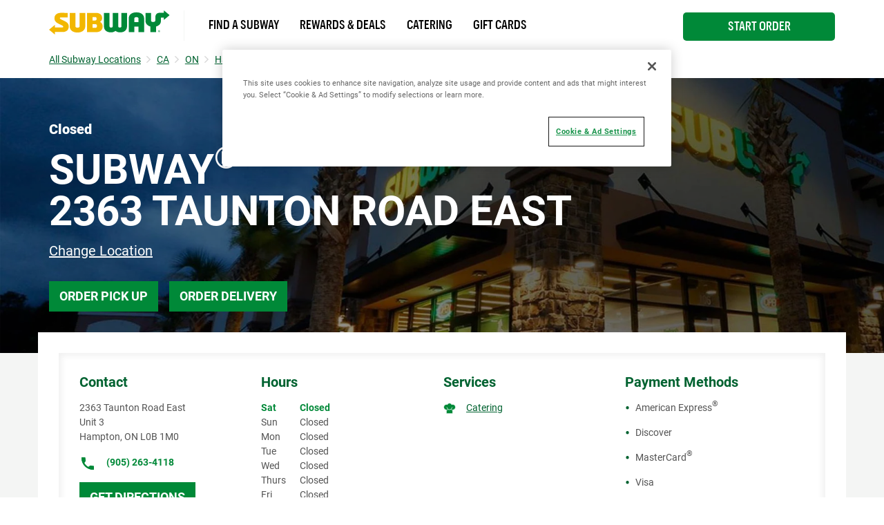

--- FILE ---
content_type: text/html; charset=utf-8
request_url: https://restaurants.subway.com/canada/on/hampton/2363-taunton-road-east
body_size: 94187
content:
<!doctype html><html lang="en"><head><script src="//assets.adobedtm.com/041a2403188d/46b5b45d8f01/launch-d251aacf6731.min.js" async></script><meta http-equiv="Content-Type" content="text/html; charset=utf-8"/><meta http-equiv="X-UA-Compatible" content="IE=edge"><link rel="dns-prefetch" href="//www.yext-pixel.com"><link rel="dns-prefetch" href="//a.cdnmktg.com"><link rel="dns-prefetch" href="//a.mktgcdn.com"><link rel="dns-prefetch" href="//dynl.mktgcdn.com"><link rel="dns-prefetch" href="//dynm.mktgcdn.com"><link rel="dns-prefetch" href="//www.google-analytics.com"><meta name="viewport" content="width=device-width, initial-scale=1, maximum-scale=5"><meta name="format-detection" content="telephone=no"><meta name="msapplication-square70x70logo" content="../../../permanent-b0b701/assets/images/favicons/restaurants.subway.com/windows-tile-70x70.d692e42e.png"><meta name="msapplication-square150x150logo" content="../../../permanent-b0b701/assets/images/favicons/restaurants.subway.com/windows-tile-150x150.a606f48f.png"><meta name="msapplication-square310x310logo" content="../../../permanent-b0b701/assets/images/favicons/restaurants.subway.com/windows-tile-310x310.bfd0cf9d.png"><meta name="msapplication-TileImage" content="../../../permanent-b0b701/assets/images/favicons/restaurants.subway.com/windows-tile-144x144.4dcfbaf3.png"><link rel="apple-touch-icon-precomposed" sizes="152x152" href="../../../permanent-b0b701/assets/images/favicons/restaurants.subway.com/apple-touch-icon-152x152-precomposed.5d61f8fe.png"><link rel="apple-touch-icon-precomposed" sizes="120x120" href="../../../permanent-b0b701/assets/images/favicons/restaurants.subway.com/apple-touch-icon-120x120-precomposed.76a33439.png"><link rel="apple-touch-icon-precomposed" sizes="76x76" href="../../../permanent-b0b701/assets/images/favicons/restaurants.subway.com/apple-touch-icon-76x76-precomposed.1e87da93.png"><link rel="apple-touch-icon-precomposed" sizes="60x60" href="../../../permanent-b0b701/assets/images/favicons/restaurants.subway.com/apple-touch-icon-60x60-precomposed.e32477ed.png"><link rel="apple-touch-icon-precomposed" sizes="144x144" href="../../../permanent-b0b701/assets/images/favicons/restaurants.subway.com/apple-touch-icon-144x144-precomposed.a83c6e84.png"><link rel="apple-touch-icon-precomposed" sizes="114x114" href="../../../permanent-b0b701/assets/images/favicons/restaurants.subway.com/apple-touch-icon-114x114-precomposed.760aa346.png"><link rel="apple-touch-icon-precomposed" sizes="72x72" href="../../../permanent-b0b701/assets/images/favicons/restaurants.subway.com/apple-touch-icon-72x72-precomposed.09679db7.png"><link rel="apple-touch-icon" sizes="57x57" href="../../../permanent-b0b701/assets/images/favicons/restaurants.subway.com/apple-touch-icon.5e9e0c95.png"><meta name="mobile-web-app-capable" value="yes"><link rel="icon" sizes="192x192" href="../../../permanent-b0b701/assets/images/favicons/restaurants.subway.com/homescreen-192x192.f0d21583.png"><link rel="shortcut icon" href="../../../permanent-b0b701/assets/images/favicons/restaurants.subway.com/favicon.14d3870e.ico"><link rel="icon" type="image/png" sizes="64x64" href="../../../permanent-b0b701/assets/images/favicons/restaurants.subway.com/favicon.43224f64.png"><meta name="description" content="Discover better for you sub sandwiches at SUBWAY 2363 Taunton Road East in Hampton ON. View our menu of sub sandwiches, see nutritional info, find restaurants, buy a franchise, apply for jobs, order catering and give us feedback on our sub sandwiches"><meta name="keywords" content=""><meta property="og:title" content="Subway® Restaurants - Sandwiches, Salads, Wraps & More | SUBWAY at 2363 Taunton Road East Hampton ON"><meta property="og:description" content="Discover better for you sub sandwiches at SUBWAY 2363 Taunton Road East in Hampton ON. View our menu of sub sandwiches, see nutritional info, find restaurants, buy a franchise, apply for jobs, order catering and give us feedback on our sub sandwiches"><meta property="og:image" content="https://dynl.mktgcdn.com/p/Y-V66ZsPfk0JipAIkjWVdcbMK5lEtl2mXuoIBY8xW-A/150x150.png"><meta property="og:type" content="website"><meta property="og:url" content="https://restaurants.subway.com/canada/on/hampton/2363-taunton-road-east"><meta name="twitter:card" content="summary"><link rel="canonical" href="https://restaurants.subway.com/canada/on/hampton/2363-taunton-road-east" /><title>Subway® Restaurants - Sandwiches, Salads, Wraps & More | SUBWAY at 2363 Taunton Road East Hampton ON</title><script type="text/javascript">window.Yext = (function(Yext){Yext["BaseUrl"] = "../../../"; return Yext;})(window.Yext || {});</script><script type="text/javascript">window.Yext = (function(Yext){Yext["locale"] = "en"; return Yext;})(window.Yext || {});</script><script type="text/javascript">window.Yext = (function(Yext){Yext["country"] = "CA"; return Yext;})(window.Yext || {});</script><script id="monitoring-data" type="text/data">{"isStaging":false,"siteDomain":"restaurants.subway.com","siteId":1910,"soyTemplateName":"locationEntity.layout"}</script><meta name="geo.position" content="43.9653996521711;-78.73634568997068"><meta name="geo.placename" content="Hampton,ON"><meta name="geo.region" content="Canada-ON"><link rel="preconnect" href="https://api.mapbox.com"><link rel="preconnect" href="https://answersjs.netlify.com"><style id="main-c2dd1baf-css">@font-face{font-family:Roboto;src:url(../../../permanent-b0b701/assets/vendor/Roboto-Bold.e07df86c.ttf);font-weight:700;font-style:normal;font-display:swap}@font-face{font-family:Roboto;src:url(../../../permanent-b0b701/assets/vendor/Roboto-Medium.58aef543.ttf);font-weight:500;font-style:normal;font-display:swap}@font-face{font-family:Roboto;src:url(../../../permanent-b0b701/assets/vendor/Roboto-Regular.11eabca2.ttf);font-weight:400;font-style:normal;font-display:swap}@font-face{font-family:Roboto;src:url(../../../permanent-b0b701/assets/vendor/Roboto-Black.5ebb24ee.ttf);font-weight:900;font-style:normal;font-display:swap}@font-face{font-family:SubwaySansCond;src:url(../../../permanent-b0b701/assets/vendor/SubwaySansCond-Medium.1f41a37d.ttf);font-weight:400;font-style:normal;font-display:swap}@font-face{font-family:SubwaySansLCG;src:url(../../../permanent-b0b701/assets/vendor/SubwaySansLCG-Medium.dffd8c5c.ttf);font-weight:500;font-style:normal;font-display:swap}a,abbr,acronym,address,applet,article,aside,audio,b,big,blockquote,body,button,canvas,caption,center,cite,code,dd,del,details,dfn,div,dl,dt,em,embed,fieldset,figcaption,figure,footer,form,h1,h2,h3,h4,h5,h6,header,hgroup,html,i,iframe,img,input,ins,kbd,label,legend,li,mark,menu,nav,object,ol,output,p,pre,q,ruby,s,samp,section,small,span,strike,strong,sub,summary,sup,table,tbody,td,tfoot,th,thead,time,tr,tt,u,ul,var,video{border:0;border-radius:0;color:inherit;font:inherit;font-size:100%;margin:0;padding:0;vertical-align:baseline;text-decoration:none}article,aside,details,figcaption,figure,footer,header,hgroup,menu,nav,section{display:block}body{-webkit-font-smoothing:antialiased;-moz-osx-font-smoothing:grayscale;line-height:normal;font-family:Roboto,Arial,sans-serif;font-weight:400;display:-webkit-box;display:-ms-flexbox;display:flex;-webkit-box-orient:vertical;-webkit-box-direction:normal;-ms-flex-direction:column;flex-direction:column;width:100%;min-height:100%;-webkit-box-flex:1;-ms-flex-positive:1;flex-grow:1}ol,ul{list-style:none}blockquote,q{quotes:none}blockquote:after,blockquote:before,q:after,q:before{content:"";content:none}table{border-collapse:collapse;border-spacing:0}*,:after,:before{-webkit-box-sizing:border-box;box-sizing:border-box}*{word-wrap:break-word;overflow-wrap:break-word}html{-webkit-text-size-adjust:100%;min-height:100%;display:-webkit-box;display:-ms-flexbox;display:flex}img,svg{max-width:100%;max-height:100%}button,textarea{-webkit-appearance:none;-moz-appearance:none;appearance:none}abbr,abbr[title]{text-decoration:none;border-bottom:none}button{background:none;cursor:pointer}sup{font-size:75%;line-height:0;position:relative;vertical-align:baseline;top:-.5em;display:inline-block;text-decoration:none}.Heading--lead{font-size:2.5rem;line-height:1;font-weight:700;color:#545454}@media (min-width:62rem){.Heading--lead{font-size:3.75rem;line-height:3.75rem}}.Heading--major{font-size:1.875rem;line-height:1;font-weight:700;color:#006230}@media (min-width:62rem){.Heading--major{font-size:3.125rem;line-height:3.125rem}}.Heading--minor{font-size:1.5rem;line-height:1.17;font-weight:700;color:#008938}@media (min-width:62rem){.Heading--minor{font-size:1.875rem;line-height:1.875rem}}.Heading--sub{font-size:1.25rem;line-height:1.2}.Heading--sub,.Link{font-weight:700;color:#006230}.Link{font-size:.875rem;line-height:1}.Link:after{border-bottom:.0625rem solid #006230;content:"";display:block;height:auto;margin:.125rem 0 0;position:static;-webkit-transform:scaleX(0);transform:scaleX(0);-webkit-transition:.3s;transition:.3s;width:auto}.Link:hover:after{-webkit-transform:scaleX(1);transform:scaleX(1)}.Link--small{font-size:.8125rem;line-height:1.46;color:#777}.Link--large{font-size:1.125rem;line-height:1.44;color:#006230;font-weight:700}.Link--large:hover{color:#008938}.Link--bright{font-size:1rem;line-height:1.44;font-weight:500;text-transform:uppercase;color:#008938}.Link--bright:hover{color:#006230}.Link--copy{font-size:.8125rem;line-height:1.54;color:#545454;text-transform:uppercase}.Link--copy:hover,.Link--phone{color:#006230}.Link--phone{font-size:.875rem;line-height:1.57;text-decoration:underline}.Link--phone:hover{text-decoration:none}.Link--underline{text-decoration:underline}.Link--black{font-size:1.125rem;line-height:1.33;color:#000}.Link--black:after{border-bottom:.0625rem solid #000;content:"";display:block;height:auto;margin:.125rem 0 0;position:static;-webkit-transform:scaleX(0);transform:scaleX(0);-webkit-transition:.3s;transition:.3s;width:auto}.Link--black:hover:after{-webkit-transform:scaleX(1);transform:scaleX(1)}.Button{font-size:1.125rem;line-height:1;padding:.8125rem .9375rem;color:#fff;text-transform:uppercase;background-color:#008938;font-weight:700;display:-webkit-box;display:-ms-flexbox;display:flex;-webkit-box-pack:center;-ms-flex-pack:center;justify-content:center;-webkit-box-align:center;-ms-flex-align:center;align-items:center;text-align:center}.Button:active,.Button:focus,.Button:hover{background-color:#006230}.Button--inverse{font-size:1.125rem;line-height:1;padding:.8125rem .9375rem;color:#fff;text-transform:uppercase;background-color:#008938;font-weight:700;display:-webkit-box;display:-ms-flexbox;display:flex;-webkit-box-pack:center;-ms-flex-pack:center;justify-content:center;-webkit-box-align:center;-ms-flex-align:center;align-items:center;text-align:center}.Button--inverse,.Button--inverse:active,.Button--inverse:focus,.Button--inverse:hover{background-color:#006230}.Button--inverse:active,.Button--inverse:focus,.Button--inverse:hover,.Button--secondary{background-color:#008938}.Button--secondary{font-size:1.125rem;line-height:1;padding:.8125rem .9375rem;color:#fff;text-transform:uppercase;font-weight:700;display:-webkit-box;display:-ms-flexbox;display:flex;-webkit-box-pack:center;-ms-flex-pack:center;justify-content:center;-webkit-box-align:center;-ms-flex-align:center;align-items:center;text-align:center;background-color:#fff;color:#008938}.Button--secondary:active,.Button--secondary:focus,.Button--secondary:hover{background-color:#006230;background-color:#d3d3d3}.Text{font-size:1rem;line-height:1.5;color:#545454}.Text--small{font-size:.875rem;line-height:1.57}.Text--large{font-size:1.25rem;line-height:1.4;color:#545454}.Text--burger{font-size:1.125rem;line-height:1;color:#777;font-weight:700}.Text--header{font-size:.8125rem;line-height:1}.Text--verySmall{font-size:.75rem;line-height:1}.Text--bold{font-weight:700}.Text--light{font-weight:300}.Text--semibold{font-weight:600}.Teaser--nonLocator{background-color:#8bcd32;width:100%;display:-webkit-box;display:-ms-flexbox;display:flex;-webkit-box-pack:end;-ms-flex-pack:end;justify-content:flex-end}@media (max-width:61.9375rem){.Teaser--nonLocator{margin-bottom:1.5625rem}}@media (min-width:62rem){.Teaser--nonLocator{max-width:25%;width:15.3125rem}}@media (min-width:62rem){.Teaser--nonLocator:not(:last-child){margin-right:1.875rem}}.Teaser--nonLocator .Teaser-innerWrapper{background-color:#fff;width:calc(100% - .3125rem);height:100%;position:relative;bottom:.3125rem;padding:.9375rem;text-align:left}@media (min-width:48rem){.Teaser--nonLocator .Teaser-innerWrapper{width:calc(100% - .625rem);padding:1.875rem;bottom:.625rem}}.Teaser--nonLocator .Teaser-title{font-size:1rem;line-height:1.44;font-weight:500;text-transform:uppercase;color:#008938;text-decoration:underline;text-transform:capitalize;font-weight:700;margin-bottom:.3125rem;display:block}.Teaser--nonLocator .Teaser-title:hover{color:#006230}.Teaser--nonLocator .c-hours-today{font-size:.875rem;font-weight:700;margin-bottom:.3125rem}.Teaser--locator.Teaser--ace{position:relative}.Teaser--locator.Teaser--ace .Teaser-title{font-size:1.25rem;line-height:1.2;color:#008938;text-decoration:underline;margin-bottom:.9375rem;max-width:80%}.Teaser--locator.Teaser--ace .Teaser-title:hover{text-decoration:none}.Teaser--locator.Teaser--ace .Teaser-open{margin-bottom:.5rem}@media (max-width:47.9375rem){.Teaser--locator.Teaser--ace .Teaser-linksRow{-webkit-box-orient:horizontal;-webkit-box-direction:normal;-ms-flex-direction:row;flex-direction:row;margin-top:.625rem}}@media (min-width:48rem){.Teaser--locator.Teaser--ace .Teaser-linksRow{position:absolute;top:0;right:0}}.Teaser--locator.Teaser--ace .c-AddressRow:not(:first-child),.Teaser--locator.Teaser--ace .Teaser-links{display:none}.ResultList-item{padding:1rem;border:.0625rem solid #f4f5f4}@media (min-width:62rem){.ResultList-item.is-hovered,.ResultList-item:hover{background-color:#f7f7f7}}@media (min-width:62rem){.ResultList-item.is-selected{border-color:#006230;border-width:.125rem}}@media (min-width:62rem){.ResultList-item--ordered{counter-increment:resultCount;position:relative;padding-left:4rem}.ResultList-item--ordered:before{font-size:1.25rem;line-height:1.2;content:counter(resultCount,decimal);position:absolute;left:.9375rem;color:#008938}}.Header{z-index:99;position:-webkit-sticky;position:sticky;top:0;background-color:hsla(0,0%,100%,.95)}.Header-topRow{background-color:#f4f5f4;padding-top:.625rem;padding-bottom:.625rem}@media (max-width:61.9375rem){.Header-topRow{position:relative;z-index:6}}@media (min-width:62rem){.Header-topRow--USCA{display:none}}.Header-bottomRow,.Header-topRowContent{display:-webkit-box;display:-ms-flexbox;display:flex;-webkit-box-pack:center;-ms-flex-pack:center;justify-content:center}@media (min-width:62rem){.Header-bottomRow,.Header-topRowContent{-webkit-box-pack:justify;-ms-flex-pack:justify;justify-content:space-between}.Header-bottomRow--USCA,.Header-topRowContent--USCA{-webkit-box-pack:start;-ms-flex-pack:start;justify-content:flex-start}}.Header-bottomRow{padding-top:.9375rem;padding-bottom:.9375rem}@media (max-width:61.9375rem){.Header-bottomRow{display:none}}.Header-bottomRow--USCA,.Header-topRowContent{position:relative}@media (max-width:61.9375rem){.Header-topRowContent{margin-left:0;margin-right:0;padding-left:1.25rem;padding-right:1.25rem}}@media (min-width:62rem){.Header-topRowContent{margin-left:auto;margin-right:auto;padding-left:1rem;padding-right:1rem;width:100%}}@media (min-width:62rem) and (min-width:48rem){.Header-topRowContent{width:48rem;padding-left:1rem;padding-right:1rem}}@media (min-width:62rem) and (min-width:62rem){.Header-topRowContent{width:62rem;padding-left:1rem;padding-right:1rem}}@media (min-width:62rem) and (min-width:75rem){.Header-topRowContent{width:73.125rem;padding-left:1rem;padding-right:1rem}}.Header-bottomLinksWrapper{display:-webkit-box;display:-ms-flexbox;display:flex;-webkit-box-align:center;-ms-flex-align:center;align-items:center}@media (max-width:61.9375rem){.Header-bottomLinksWrapper{display:none}}.Header-bottomLinksWrapper--USCA{padding-left:1.25rem;border-left:.0625rem solid #f4f5f4;font-family:SubwaySansCond;font-weight:400;max-width:45rem}@media (min-width:62rem) and (max-width:74.9375rem){.Header-bottomLinksWrapper--USCA{max-width:35rem}}.Header-mobileLinksWrapper{display:-webkit-box;display:-ms-flexbox;display:flex;-webkit-box-orient:vertical;-webkit-box-direction:normal;-ms-flex-direction:column;flex-direction:column;font-family:SubwaySansCond;font-weight:400;height:calc(100% - 3.5rem)}@media (min-width:62rem){.Header-mobileLinksWrapper{display:none}}.Header-mobileLinkUSCA{padding:1.25rem;text-transform:uppercase;border-bottom:.0625rem solid #eaeaea}.Header-mobileLinkUSCA:after{border-bottom:none}.Header-mobileLinkUSCA:last-child{padding-top:.9375rem;padding-bottom:.9375rem;font-size:1.125rem;margin-top:auto}.Header-contrast{color:#777;text-transform:uppercase}.Header-lang{color:#545454;text-transform:uppercase;margin-right:.625rem}.Header-lang:after{border-bottom:.09375rem solid #006230;border-left:.09375rem solid #006230;content:"";display:inline-block;height:.375rem;margin-left:.375rem;position:relative;top:-.1875rem;-webkit-transform:rotate(-45deg);transform:rotate(-45deg);-webkit-transition:-webkit-transform .3s ease;transition:-webkit-transform .3s ease;transition:transform .3s ease;transition:transform .3s ease,-webkit-transform .3s ease;width:.375rem}.Header-lang--expanded:after{-webkit-transform:rotate(135deg);transform:rotate(135deg);top:0}.Header-langSelector{display:none;position:absolute;background-color:#f4f5f4;padding:.9375rem;z-index:3}.Header-langSelector--expanded{display:block}.Header-langSelector--long{max-height:50vh;overflow-y:scroll;-webkit-box-shadow:inset 0 -.625rem .625rem -.625rem rgba(0,0,0,.12);box-shadow:inset 0 -.625rem .625rem -.625rem rgba(0,0,0,.12)}@media (max-width:61.9375rem){.Header-col{position:absolute;left:1.25rem}}@media (max-width:61.9375rem){.Header-col .Header-lang{display:none}}.Header-langOption{display:block;padding-top:.8125rem;padding-bottom:.625rem;padding-left:1.6875rem;position:relative;text-transform:uppercase}.Header-langOption:hover{color:#00572d}.Header-langOption:not(:last-child){border-bottom:.0625rem solid #777}.Header-langOption:first-child:before{border-bottom:.09375rem solid #006230;border-left:.09375rem solid #006230;content:"";display:block;height:.3125rem;left:.5rem;position:absolute;top:50%;-webkit-transform:rotate(-55deg) translateY(-50%);transform:rotate(-55deg) translateY(-50%);width:.6875rem}.Header-langOption:last-child:before{content:"";display:inline-block;background-image:url(../../../permanent-b0b701/assets/images/flag_USA.3da5e703.png);position:absolute;left:0;width:1.25rem;height:1.25rem;bottom:.625rem}.Header-icon{color:#006230;width:1.4375rem;height:1.75rem}@media (min-width:62rem){.Header-icon{width:.8125rem;height:.8125rem;margin-right:.3125rem}}@media (max-width:61.9375rem){.Header-logoLink{display:none}}@media (min-width:62rem){.Header-logoLink--mobile{display:none}}.Header-logoLink--USCA{padding-right:1.25rem}.Header-logo{height:2.1875rem}@media (max-width:61.9375rem){.Header-logo{width:9.0625rem;height:1.8125rem}}@media (min-width:62rem){.Header-logo--mobile{display:none}}.Header-contrast{position:relative;padding-left:.625rem}.Header-contrast:before{background-color:#777;content:"";display:block;height:.6875rem;left:0;position:absolute;top:50%;-webkit-transform:translateY(-50%);transform:translateY(-50%);width:.0625rem}.Header-topLink{position:relative}.Header-topLink:not(:last-child){padding-right:.9375rem}@media (max-width:61.9375rem){.Header-topLink:not(:last-child){display:none}}.Header-topLink:not(:last-child):after{border-left:.0625rem solid #777;content:"";display:block;height:.6875rem;position:absolute;right:0;top:50%;-webkit-transform:translateY(-50%);transform:translateY(-50%);width:.0625rem}.Header-topLink:not(:first-child){padding-left:.9375rem}.Header-bottomLink{padding:.625rem .9375rem .5rem;text-transform:uppercase}.Header-button{font-size:.875rem;line-height:1.5;font-weight:500;margin-left:.9375rem;padding:.4375rem .875rem;min-height:2.1875rem}@media (min-width:62rem){.Header-button{display:-webkit-box;display:-ms-flexbox;display:flex;-webkit-box-pack:center;-ms-flex-pack:center;justify-content:center}.Header-button--USCA{position:absolute;top:1.125rem;right:1rem;border-radius:.3125rem;width:13.75rem;font-size:1.125rem}}.Header-slider{background-color:#fff;border:.0625rem solid #006230;border-radius:.625rem;display:inline-block;height:1.125rem;margin:-.125rem 0 0 .3125rem;position:relative;vertical-align:top;width:2rem}.Header-slider:before{background-color:#006230;border-radius:50%;content:"";display:block;height:.6875rem;left:.1875rem;position:absolute;top:50%;-webkit-transform:translateY(-50%);transform:translateY(-50%);-webkit-transition:.3s;transition:.3s;width:.6875rem}.Header-quickLinksWrapper{display:-webkit-box;display:-ms-flexbox;display:flex}@media (min-width:62rem){.Header-quickLinksWrapper,.Header-toggleIcon{display:none}}.Header-quickLink{position:relative}.Header-quickLink:not(:first-child){padding-left:1.25rem}.Header-quickLink:not(:last-child):after{background-color:#006230;content:"";display:inline-block;height:1.1875rem;vertical-align:text-bottom;width:.0625rem;margin-left:1.25rem}.Header-line{display:block;width:1.5625rem;height:.1875rem;background-color:#006230;margin:.3125rem 0;-webkit-transition:.4s;transition:.4s}@media (max-width:61.9375rem){.Header-linkText{display:none}}@media (max-width:61.9375rem){.Header-content{height:0;position:absolute;top:4.125rem;left:0;right:0;width:100%;background-color:#fff;overflow:hidden;z-index:5}}@media (min-width:62rem){.Header-content{display:none}}.Header-content .Header-contrast{display:inline;font-size:1.125rem;line-height:1;color:#777;font-weight:700}.Header-content .Header-contrast:before{content:none}.Header-content .Header-slider{height:1.5625rem;width:2.8125rem;border-radius:.875rem}.Header-content .Header-slider:before{height:1rem;width:1rem}@media (max-width:61.9375rem){.Header-overlay{position:fixed;top:0;bottom:0;right:0;left:0;display:none;height:100%;width:100%;background-color:#fff;opacity:0;z-index:4}}.Header-switcherWrapper{margin-left:1.25rem;margin-right:1.25rem;position:relative}.Header-buttonWrapper,.Header-switcherWrapper{display:-webkit-box;display:-ms-flexbox;display:flex;-webkit-box-pack:center;-ms-flex-pack:center;justify-content:center}.Header-buttonWrapper{margin-top:1.25rem;margin-bottom:3.125rem}.Header-mobileLink{display:-webkit-box;display:-ms-flexbox;display:flex;-ms-flex-wrap:wrap;flex-wrap:wrap;font-weight:400}.Header-mobileLink:before{content:"";width:100%;display:inline-block;height:3rem;background-repeat:no-repeat;background-position:50%;margin-bottom:1.5rem}.Header-mobileLink:first-child:before{background-image:url(../../../permanent-b0b701/assets/images/cart.1ae288ee.png)}.Header-mobileLink:last-child:before{background-image:url(../../../permanent-b0b701/assets/images/shop.b938ebb5.svg)}.Header-linksWrapper,.Header-smallLinksWrapper{display:-webkit-box;display:-ms-flexbox;display:flex;-ms-flex-wrap:wrap;flex-wrap:wrap;width:80%;margin-left:auto;margin-right:auto}.Header-linksWrapper{margin-bottom:3.125rem}.Header-mobileBottomLink{display:inline-block;width:100%;font-size:1.5rem;font-weight:500;padding-top:1.25rem;padding-bottom:1.25rem;border-bottom:.0625rem solid #006230;position:relative}.Header-mobileBottomLink:last-child{display:none}.Header-mobileBottomLink:after{border-bottom:.125rem solid #006230;border-left:.125rem solid #006230;content:"";display:block;height:1.0625rem;position:absolute;right:.25rem;top:50%;-webkit-transform:translateY(-50%) rotate(225deg);transform:translateY(-50%) rotate(225deg);width:1.0625rem}.Header-mobileOnlyLink{width:100%;padding-top:.5rem;padding-bottom:.5rem}.Header.isOpen{position:relative;overflow-y:auto;height:100vh}.Header.isOpen .Header-content{padding:1.25rem;position:relative;top:0}.Header.isOpen .Header-button{margin-left:0;margin-bottom:30%}.Header.isOpen .Header-bottomRow{display:none}.Header.isOpen .Header-line:nth-child(2){-webkit-transform:rotate(-45deg) translate(-.375rem,.375rem);transform:rotate(-45deg) translate(-.375rem,.375rem)}.Header.isOpen .Header-line:nth-child(3){opacity:0}.Header.isOpen .Header-line:last-child{-webkit-transform:rotate(45deg) translate(-.3125rem,-.375rem);transform:rotate(45deg) translate(-.3125rem,-.375rem)}@media (min-width:48rem){.Main{display:-webkit-box;display:-ms-flexbox;display:flex;-ms-flex-wrap:wrap;flex-wrap:wrap;-webkit-box-orient:vertical;-webkit-box-direction:normal;-ms-flex-direction:column;flex-direction:column;-webkit-box-flex:1;-ms-flex-positive:1;flex-grow:1;-ms-flex-negative:0;flex-shrink:0}.Main-breadCrumbs{-webkit-box-ordinal-group:-98;-ms-flex-order:-99;order:-99}}@media (min-width:62rem){.Main-content{background-color:#f4f5f4}}.Main-breadcrumbs--desktop{margin-bottom:.9375rem}@media (max-width:61.9375rem){.Main-breadcrumbs--desktop{display:none}}@media (min-width:62rem){.Main-breadcrumbs--mobile{display:none}}.Footer{font-size:.8125rem;line-height:1.54;-ms-flex-negative:0;flex-shrink:0;position:relative;padding:1.875rem .9375rem;background-color:#f4f5f4;text-align:center}@media (max-width:61.9375rem){.Footer{border-top:.0625rem solid #d3d3d3}}@media (min-width:62rem){.Footer{padding:1.875rem 9.375rem}}.Footer-link{display:block;color:#006230;font-size:1.0625rem;margin-bottom:1.25rem}@media (min-width:62rem){.Footer-link{font-size:.875rem;margin-bottom:.1875rem}}.Footer-logo{width:6.25rem;height:1.25rem}.Footer-topRow{display:-webkit-box;display:-ms-flexbox;display:flex;-webkit-box-pack:center;-ms-flex-pack:center;justify-content:center;-webkit-box-align:center;-ms-flex-align:center;align-items:center;-ms-flex-wrap:wrap;flex-wrap:wrap}@media (min-width:62rem){.Footer-topRow{margin-bottom:.9375rem}}@media (min-width:62rem){.Footer-foreignSocials{margin-left:10.9375rem}}.Footer-foreignSocialIcon{margin-left:1.25rem}@media (min-width:62rem){.Footer-middleRow{display:-webkit-box;display:-ms-flexbox;display:flex;-webkit-box-align:center;-ms-flex-align:center;align-items:center;-webkit-box-pack:center;-ms-flex-pack:center;justify-content:center;margin-bottom:.9375rem}}.Footer-disclaimerList{position:relative;width:100%}.Footer-disclaimerItem{position:absolute;display:block;width:100%;top:0;opacity:0;pointer-events:none}.Footer-disclaimerItem.is-active{position:relative;opacity:1;pointer-events:all}.Footer-disclaimerItem.is-in{-webkit-transition:opacity .4s ease-in-out .1s;transition:opacity .4s ease-in-out .1s}.Footer-disclaimerItem.is-out{-webkit-transition:opacity .4s ease-in-out;transition:opacity .4s ease-in-out}.Footer-linksWrapper{position:relative}@media (max-width:61.9375rem){.Footer-linksWrapper{width:100%;display:-webkit-box;display:-ms-flexbox;display:flex;-ms-flex-wrap:wrap;flex-wrap:wrap;-webkit-box-pack:center;-ms-flex-pack:center;justify-content:center}}@media (min-width:48rem) and (max-width:61.9375rem){.Footer-linksWrapper{width:50%}}@media (min-width:62rem){.Footer-linksWrapper{display:-webkit-box;display:-ms-flexbox;display:flex;margin-left:.25rem;margin-right:.25rem}}@media (max-width:61.9375rem){.Footer-copyText{text-align:center;margin-bottom:1.25rem}}@media (min-width:62rem){.Footer-copyText{margin-right:1.25rem}}@media (max-width:61.9375rem){.Footer-legal{margin-top:1.25rem}}.Footer-copyLink:not(:last-child):after{content:"|";margin-left:.25rem;position:relative;bottom:.0625rem}.Footer-copyLink:not(:first-child){margin-left:.25rem}@media (max-width:61.9375rem){.Footer-copyLink{display:inline-block;margin-bottom:1.25rem}}.Footer-cookieLink{font-size:.875rem;line-height:1.69;color:#006230;text-decoration:underline;font-size:.8125rem;line-height:1.54;display:inline-block;margin-bottom:1.25rem}.Footer-cookieLink:hover{text-decoration:none}@media (max-width:47.9375rem){.Footer-cookieLink{width:100%;text-align:center}}@media (min-width:48rem){.Footer-cookieLink{margin-bottom:.625rem}}.FooterRedesign{font-family:SubwaySansLCG}.FooterRedesign-wrapper{border-top:.0625rem solid #eaeaea}.FooterRedesign-logo{width:10.625rem;height:2.125rem;margin-top:3.75rem;margin-bottom:3.3125rem}.FooterRedesign-topRow{display:-webkit-box;display:-ms-flexbox;display:flex;-webkit-box-orient:vertical;-webkit-box-direction:normal;-ms-flex-direction:column;flex-direction:column;margin-bottom:1.25rem}@media (min-width:62rem){.FooterRedesign-topRow{-webkit-box-orient:horizontal;-webkit-box-direction:normal;-ms-flex-direction:row;flex-direction:row}}.FooterRedesign-careers,.FooterRedesign-info{width:100%}@media (min-width:62rem){.FooterRedesign-careers,.FooterRedesign-info{width:50%}}.FooterRedesign-careers{margin-top:2.5rem}@media (min-width:62rem){.FooterRedesign-careers{margin-top:0}}.FooterRedesign-careers1,.FooterRedesign-careers2,.FooterRedesign-info1,.FooterRedesign-info2{width:50%}@media (min-width:48rem){.FooterRedesign-careers1,.FooterRedesign-careers2{width:100%}}.FooterRedesign-careersLinks,.FooterRedesign-otherLinks{width:100%}@media (min-width:48rem){.FooterRedesign-careersLinks,.FooterRedesign-otherLinks{width:50%}}.FooterRedesign-otherLinks{display:-webkit-box;display:-ms-flexbox;display:flex;-webkit-box-orient:vertical;-webkit-box-direction:normal;-ms-flex-direction:column;flex-direction:column}.FooterRedesign-careersLinks,.FooterRedesign-infoLinks{display:-webkit-box;display:-ms-flexbox;display:flex;-webkit-box-orient:horizontal;-webkit-box-direction:normal;-ms-flex-direction:row;flex-direction:row}.FooterRedesign-careersLinks{margin-bottom:2.5rem}@media (min-width:48rem){.FooterRedesign-careersLinks{-webkit-box-orient:vertical;-webkit-box-direction:normal;-ms-flex-direction:column;flex-direction:column;margin-bottom:0}}.FooterRedesign-careerSectionLinks{display:-webkit-box;display:-ms-flexbox;display:flex;-webkit-box-orient:vertical;-webkit-box-direction:normal;-ms-flex-direction:column;flex-direction:column}@media (min-width:48rem){.FooterRedesign-careerSectionLinks{-webkit-box-orient:horizontal;-webkit-box-direction:normal;-ms-flex-direction:row;flex-direction:row}}@media (max-width:61.9375rem){.FooterRedesign-break{-ms-flex-preferred-size:100%;flex-basis:100%;width:0}}.FooterRedesign-bottomLinks1,.FooterRedesign-bottomLinks2{display:-webkit-box;display:-ms-flexbox;display:flex;-webkit-box-orient:vertical;-webkit-box-direction:normal;-ms-flex-direction:column;flex-direction:column;width:50%}@media (min-width:48rem){.FooterRedesign-bottomLinks1,.FooterRedesign-bottomLinks2{-webkit-box-orient:horizontal;-webkit-box-direction:normal;-ms-flex-direction:row;flex-direction:row;width:auto}}.FooterRedesign-bottomLinks{display:-webkit-box;display:-ms-flexbox;display:flex;-webkit-box-orient:horizontal;-webkit-box-direction:normal;-ms-flex-direction:row;flex-direction:row}@media (max-width:61.9375rem){.FooterRedesign-bottomLinks{-ms-flex-wrap:wrap;flex-wrap:wrap}}.FooterRedesign-bottomLinks2 .FooterRedesign-bottomLink{font-size:.75rem;line-height:1.58;color:#000;font-weight:400;margin-bottom:.625rem}.FooterRedesign-bottomLinks2 .FooterRedesign-bottomLink:hover{color:#006230}@media (min-width:48rem){.FooterRedesign-bottomLinks2 .FooterRedesign-bottomLink{margin-left:.625rem}.FooterRedesign-bottomLinks2 .FooterRedesign-bottomLink:not(:last-child):after{margin-left:.625rem;content:"|"}}.FooterRedesign-bottomLinks1 .FooterRedesign-bottomLink{font-size:.75rem;line-height:1.58;color:#000;font-weight:400;margin-bottom:.625rem}.FooterRedesign-bottomLinks1 .FooterRedesign-bottomLink:hover{color:#006230}@media (min-width:48rem){.FooterRedesign-bottomLinks1 .FooterRedesign-bottomLink:not(:first-child){margin-left:.625rem}.FooterRedesign-bottomLinks1 .FooterRedesign-bottomLink:after{margin-left:.625rem;content:"|"}}.FooterRedesign-careers1,.FooterRedesign-careers2,.FooterRedesign-info1,.FooterRedesign-info2{display:-webkit-box;display:-ms-flexbox;display:flex;-webkit-box-orient:vertical;-webkit-box-direction:normal;-ms-flex-direction:column;flex-direction:column}.FooterRedesign-careersTitle,.FooterRedesign-infoTitle{color:#000;font-weight:500;margin-bottom:2.5rem;font-size:1.5rem;line-height:1.38}.FooterRedesign-topLink{font-size:.875rem;line-height:1.29;font-weight:500;margin-bottom:1.25rem;color:#000}.FooterRedesign-topLink:hover{color:#006230}.FooterRedesign-bottomWrapper{padding-top:2.5rem;border-top:.0625rem solid #eaeaea}.FooterRedesign-copyText{font-size:.75rem;line-height:1.58;margin-top:1.25rem;margin-bottom:3.75rem}.FooterRedesign-social{margin-left:auto;margin-top:auto}.FooterRedesign-social :not(:first-child){margin-left:1.25rem}@media (max-width:47.9375rem){.FooterRedesign-social{margin-top:1.25rem;margin-left:0}}.FooterRedesign-socialIcon{height:1.5rem;width:1.5rem}.FooterRedesign .Header-languagePrefix{text-transform:capitalize}.FooterRedesign .Text--bold{color:#000;font-weight:500}.FooterRedesign-country,.FooterRedesign-feed{font-size:.875rem;line-height:1.29;color:#000;font-weight:500}.FooterRedesign-countryIcon{width:1.125rem;height:.9375rem;margin-right:.9375rem}.FooterRedesign-feedIcon{width:.75rem;height:.9375rem;margin-right:.9375rem}.FooterRedesign-country,.FooterRedesign-feed,.FooterRedesign-lang{margin-bottom:1.25rem}.FooterRedesign-lang{height:1.125rem;font-size:.875rem;line-height:1.29}.sr-only{position:absolute;width:.0625rem;height:.0625rem;margin:-.0625rem;padding:0;overflow:hidden;clip:rect(0,0,0,0);border:0;white-space:nowrap}.sr-only-focusable:active,.sr-only-focusable:focus{position:static;width:auto;height:auto;margin:0;overflow:visible;clip:auto}.xYextDebug{--settings-accent:$analytics-debugger-settings-accent;--settings-text:$analytics-debugger-settings-text;--tooltip-background:$analytics-debugger-tooltip-background;--tooltip-text:$analytics-debugger-tooltip-text;--scope-background:$analytics-debugger-scope-background;--scope-text:$analytics-debugger-scope-text}.xYextDebug a:not(.no-tooltip),.xYextDebug button:not(.no-tooltip),.xYextDebug input:not(.no-tooltip){outline:.0625rem dashed #00f}.xYextDebug [data-ya-track]{outline:.0625rem solid #00f}.xYextDebug [data-ya-scope]{outline:.0625rem dashed green}.xYextDebug .Highlight{-webkit-animation-name:pulse;animation-name:pulse;-webkit-animation-duration:2s;animation-duration:2s;-webkit-animation-iteration-count:infinite;animation-iteration-count:infinite;outline:.125rem dashed #000;padding:.5rem 1rem}.xYextDebug .Tooltip{background:var(--tooltip-background);color:var(--tooltip-text);position:absolute;padding:.3125rem .625rem;border-radius:.25rem;-webkit-transition:all .3s ease-out;transition:all .3s ease-out;font-size:.75rem;z-index:99998}img[src*="www.yext-pixel.com"]{position:absolute}@-webkit-keyframes pulse{0%{background:transparent}50%{background:rgba(0,0,0,.15)}to{background:transparent}}@keyframes pulse{0%{background:transparent}50%{background:rgba(0,0,0,.15)}to{background:transparent}}.Analytics{position:fixed;height:80%;top:10%;bottom:10%;right:-15.625rem;-webkit-transition:right .3s ease-out;transition:right .3s ease-out;width:21.875rem;color:var(--settings-text);display:-webkit-box!important;display:-ms-flexbox!important;display:flex!important;z-index:99999}.Analytics.show{right:0}.Analytics-toggles{width:6.25rem;border-top-left-radius:.25rem;border-bottom-left-radius:.25rem;background:rgba(0,0,0,.75);margin:auto;display:-webkit-box;display:-ms-flexbox;display:flex;-webkit-box-orient:vertical;-webkit-box-direction:normal;-ms-flex-direction:column;flex-direction:column;border-right:.0625rem solid #fff}.Analytics-toggles--item{outline:none;text-align:center;padding:.625rem}.Analytics-toggles--item:not(:last-child){border-bottom:.0625rem solid #fff}.Analytics-toggles--item:hover{cursor:pointer}.Analytics-toggles--item.active,.Analytics-toggles--item:hover{background:var(--settings-accent)}.Analytics-toggles--item.active:first-child,.Analytics-toggles--item:hover:first-child{border-top-left-radius:.25rem}.Analytics-tabs,.Analytics-toggles--item.active:last-child,.Analytics-toggles--item:hover:last-child{border-bottom-left-radius:.25rem}.Analytics-tabs{width:15.625rem;border-top-left-radius:.25rem;background:rgba(0,0,0,.75)}.Analytics-tabs--footerToggle{min-height:2.875rem;width:100%;text-align:left;padding:.625rem 1.25rem;border-top:.0625rem solid #fff;border-bottom-left-radius:.25rem;outline:none}.Analytics-tabs--footerToggle:not(.active):hover{background:hsla(0,0%,100%,.3)}.Analytics-tabs--footerToggle:hover{cursor:pointer}.Analytics-tabs--footerToggle.active,.Analytics-tabs--title{background:var(--settings-accent)}.Analytics-tabs--title{color:var(--settings-text);padding:1.25rem;border-bottom:.0625rem solid #fff;border-top-left-radius:.25rem}.Analytics-tabs--search{outline:none;background:transparent;padding:.625rem 1.25rem;border-bottom:.0625rem solid #fff;width:100%}.Analytics-tabs--item{display:none}.Analytics-tabs--item.active{display:-webkit-box;display:-ms-flexbox;display:flex;-webkit-box-orient:vertical;-webkit-box-direction:normal;-ms-flex-direction:column;flex-direction:column;height:100%}.Analytics-list{overflow-y:scroll;-webkit-box-flex:1;-ms-flex-positive:1;flex-grow:1}.Analytics-list--item{display:-webkit-box;display:-ms-flexbox;display:flex;-ms-flex-wrap:wrap;flex-wrap:wrap;-webkit-box-pack:justify;-ms-flex-pack:justify;justify-content:space-between;-webkit-box-align:center;-ms-flex-align:center;align-items:center}.Analytics-list--item:not(:last-child),.Settings-input{border-bottom:.0625rem solid #fff}.Settings-input{display:none;outline:none;width:100%;margin-bottom:.625rem;margin-left:1.25rem;margin-right:1.25rem;background:transparent}.edit .Settings-input{display:block}.Settings-toggle{display:-webkit-box;display:-ms-flexbox;display:flex;-webkit-box-pack:justify;-ms-flex-pack:justify;justify-content:space-between;outline:none;-webkit-box-align:center;-ms-flex-align:center;align-items:center;width:100%;padding:.625rem 1.25rem}.Settings-toggle:hover{background:hsla(0,0%,100%,.3);cursor:pointer}.Settings-accent,.Settings-sbc,.Settings-stc,.Settings-tbc,.Settings-text,.Settings-ttc{height:.875rem;width:.875rem;border:.0625rem solid #fff}.Settings-tbc{background:var(--tooltip-background)}.Settings-ttc{background:var(--tooltip-text)}.Settings-accent{background:var(--settings-accent)}.Settings-text{background:var(--settings-text)}.Settings-sbc{background:var(--scope-background)}.Settings-stc{background:var(--scope-text)}.EventNameTab-button{padding:.625rem 1.25rem;text-align:left;width:100%}.EventNameTab-button--active{background:var(--settings-accent);outline:none}.EventNameTab-button:not(.EventNameTab-button--active):hover{background:hsla(0,0%,100%,.3);cursor:pointer}.Scope{position:absolute;padding:.625rem;outline:.0625rem solid var(--settings-accent);background:var(--scope-background);color:var(--scope-text);z-index:2147483647}.About--ace{padding-bottom:4rem}.About--ace .About-row{display:-webkit-box;display:-ms-flexbox;display:flex;margin-left:-1rem;margin-right:-1rem}@media (max-width:61.9375rem){.About--ace .About-row{-webkit-box-orient:vertical;-webkit-box-direction:normal;-ms-flex-direction:column;flex-direction:column}}.About--ace .About-col{-webkit-box-flex:0;-ms-flex:0 1 auto;flex:0 1 auto;width:100%}.About--ace .About-col:not(:first-child){margin-left:2rem}@media (max-width:61.9375rem){.About--ace .About-col:not(:first-child){margin-left:0}}.About--ace .About-content{display:-webkit-box;display:-ms-flexbox;display:flex;-webkit-box-pack:center;-ms-flex-pack:center;justify-content:center;-webkit-box-orient:vertical;-webkit-box-direction:normal;-ms-flex-direction:column;flex-direction:column}.About--ace .About-buttonWrapper,.About--ace .About-content,.About--ace .About-title{width:100%;padding-left:1rem;padding-right:1rem}.About--ace .About-title{text-align:center}.About--ace .About-content{margin-top:2rem}@media (min-width:48rem) and (max-width:61.9375rem){.About--ace .About-description{width:66.66667%}}@media (min-width:48rem){.About--ace .About-description{margin-left:auto;margin-right:auto}}.About--ace .About-buttonWrapper{text-align:center;margin-top:2rem}.Breadcrumbs--ace .c-bread-crumbs{list-style:none}.Breadcrumbs--ace .c-bread-crumbs-item{display:inline-block;padding:1rem .5rem}.Breadcrumbs--ace .c-bread-crumbs-item:not(:last-child):after{content:url(../../../permanent-b0b701/assets/images/angle.c0b9bb24.svg);vertical-align:-.375rem}.Breadcrumbs--ace .c-bread-crumbs-item:hover,.Breadcrumbs--ace .c-bread-crumbs-item:last-child{text-decoration:none}.NotificationBanner--ace{width:100%;text-align:center;padding:1rem}.NotificationBanner--ace .NotificationBanner-text{display:block}.NotificationBanner--bev{padding-top:1rem;padding-right:1rem;padding-left:1rem}.NotificationBanner--bev .NotificationBanner-title{font-weight:700;line-height:1.5rem}.NotificationBanner--bev .NotificationBanner-header{display:-webkit-box;display:-ms-flexbox;display:flex;-webkit-box-pack:justify;-ms-flex-pack:justify;justify-content:space-between;-webkit-box-align:center;-ms-flex-align:center;align-items:center;padding-bottom:1rem}.NotificationBanner--bev .NotificationBanner-heading{padding-left:.5rem}.NotificationBanner--bev .NotificationBanner-toggle{cursor:pointer}.NotificationBanner--bev .NotificationBanner-toggle.collapsed:before{content:url(../../../permanent-b0b701/assets/images/add.ef6ae06a.svg)}.NotificationBanner--bev .NotificationBanner-toggle:before{content:url(../../../permanent-b0b701/assets/images/remove.24a7c402.svg)}.NotificationBanner--bev .NotificationBanner-toggleButton{position:relative;top:.1875rem;height:1.5625rem;width:1.5625rem}.NotificationBanner--bev .NotificationBanner-toggleBar{background:#12131e;display:block;height:.1875rem;width:100%;position:absolute;top:.6875rem;-webkit-transform:rotate(0deg);transform:rotate(0deg);-webkit-transition:.3s ease-in-out;transition:.3s ease-in-out}.NotificationBanner--bev .NotificationBanner-body{overflow:hidden}.NotificationBanner--bev .NotificationBanner-textContainer{padding-bottom:1rem}.NotificationBanner--bev .NotificationBanner-text{text-align:left;font-size:.875rem;line-height:1.43}.NotificationBanner--bev .NotificationBanner-cta{padding-bottom:1rem;text-align:center}.NotificationBanner--bev .NotificationBanner-toggleButton.collapsed .NotificationBanner-toggleBar:nth-child(2){-webkit-transform:rotate(90deg);transform:rotate(90deg)}.Product--ace{padding-bottom:4rem}.Product--ace .Product-row{display:-webkit-box;display:-ms-flexbox;display:flex;-ms-flex-wrap:wrap;flex-wrap:wrap;margin-left:-1rem;margin-right:-1rem}.Product--ace .Product-imgWrapper,.Product--ace .Product-info{width:100%;padding-left:1rem;padding-right:1rem}.Product--ace .Product-linkWrapper,.Product--ace .Product-price,.Product--ace .Product-text,.Product--ace .Product-title{margin-top:.5rem}.Products--ace{padding-bottom:4rem}.Products--ace .Products-row{display:-webkit-box;display:-ms-flexbox;display:flex;-ms-flex-wrap:wrap;flex-wrap:wrap;margin-left:-1rem;margin-right:-1rem}@media (min-width:62rem){.Products--ace .Products-row--center{-webkit-box-pack:center;-ms-flex-pack:center;justify-content:center}}.Products--ace .Products-linkWrapper,.Products--ace .Products-title{width:100%;padding-left:1rem;padding-right:1rem}.Products--ace .Products-title{text-align:center}.Products--ace .Products-list{margin-top:2rem}.Products--ace .Products-listItem{padding-left:1rem;padding-right:1rem}@media (max-width:47.9375rem){.Products--ace .Products-listItem{width:100%}.Products--ace .Products-listItem:not(:last-child){margin-bottom:2rem}}@media (min-width:48rem){.Products--ace .Products-row--center .Products-listItem{width:33.33333%}}@media (min-width:48rem){.Products--ace .Products-row--widen .Products-listItem{-webkit-box-flex:1;-ms-flex:1 1 0px;flex:1 1 0}}.Products--ace .Products-linkWrapper{text-align:center;margin-top:2rem}.Promo--ace{padding-bottom:4rem}.Promo--ace .Promo-row{display:-webkit-box;display:-ms-flexbox;display:flex;-ms-flex-wrap:wrap;flex-wrap:wrap;margin-left:-1rem;margin-right:-1rem}@media (max-width:47.9375rem){.Promo--ace .Promo-title{margin-top:2rem}}.Promo--ace .Promo-linkWrapper,.Promo--ace .Promo-text{margin-top:2rem}.Promo--ace .Promo-imgWrapper,.Promo--ace .Promo-info{width:100%;padding-left:1rem;padding-right:1rem}@media (min-width:48rem){.Promo--ace .Promo-imgWrapper,.Promo--ace .Promo-info{width:50%}}@media (min-width:48rem){.Promo--ace .Promo-imgWrapper{display:-webkit-inline-box;display:-ms-inline-flexbox;display:inline-flex;-webkit-box-pack:center;-ms-flex-pack:center;justify-content:center;-webkit-box-align:center;-ms-flex-align:center;align-items:center}}.Promo--ace .Promo-img{-ms-flex-preferred-size:100%;flex-basis:100%}@media (min-width:48rem){.Promo--ace .Promo-info{display:inline-block}}@media (min-width:48rem){.Promo--ace .Promo--rtl .Promo-row{-webkit-box-orient:horizontal;-webkit-box-direction:reverse;-ms-flex-direction:row-reverse;flex-direction:row-reverse}}.c-description.show-full-description .c-description-truncated{display:none}.c-description.show-full-description .c-description-full{display:block}.c-description-full{display:none}.c-description-button--new-line{display:block}.c-hours:after,.c-hours:before{content:" ";display:table}.c-hours:after{clear:both}.c-hours-details-row.is-today.highlight-text{font-weight:700}.c-hours-details-row.is-today.highlight-background{background-color:#d8d8d8}.c-hours-details-row-day{padding-right:1.25rem}.c-hours-details-row-intervals-instance{display:block}.c-hours-details-opentoday{display:none}.c-hours-today{display:block}.c-hours-today-details-row{display:none}.c-hours-today-details-row.is-today{display:block}.c-hours-collapse .c-hours-toggle,.c-hours-today-day-hours,.c-hours-today-day-hours-interval-separator,.c-hours-today-day-hours-intervals-instance{display:inline-block}.c-hours-collapse .c-hours-toggle:after{content:"\F0D7";font-family:FontAwesome;font-size:inherit;display:inline-block;-webkit-transform:rotateX(180deg);transform:rotateX(180deg);-webkit-transition:-webkit-transform .5s;transition:-webkit-transform .5s;transition:transform .5s;transition:transform .5s,-webkit-transform .5s;vertical-align:middle;margin-left:1ex}.c-hours-collapse .c-hours-toggle.collapsed:after{-webkit-transform:rotate(0);transform:rotate(0)}.c-hours-collapse .c-hours-today,.c-hours-collapse .c-hours-today-details-row.is-today{display:inline-block}.ObjectFit-container{display:inline-block;max-width:100%;max-height:100%;background-repeat:no-repeat;background-position-x:center;background-position-y:center}.ObjectFit--fallback{opacity:0}[data-object-fit=cover]{-o-object-fit:cover;object-fit:cover}[data-object-fit=contain]{-o-object-fit:contain;object-fit:contain}[data-object-fit=fill]{-o-object-fit:fill;object-fit:fill}[data-object-position=top]{-o-object-position:top;object-position:top}[data-object-position=bottom]{-o-object-position:bottom;object-position:bottom}[data-object-position=left]{-o-object-position:left;object-position:left}[data-object-position=right]{-o-object-position:right;object-position:right}[data-object-position=center]{-o-object-position:center;object-position:center}.c-map-with-pins{position:relative;width:100%;height:25rem}.c-map-with-pins img{max-width:none;max-height:none}.c-map-with-pins #dir-map,.c-map-with-pins .dir-map{width:100%;height:100%;line-height:normal}.c-map-with-pins #dir-map *,.c-map-with-pins .dir-map *{-webkit-box-sizing:content-box;box-sizing:content-box}.c-map-with-pins #dir-map .MicrosoftMap,.c-map-with-pins .dir-map .MicrosoftMap{margin:0;left:0;top:0;right:0;bottom:0;width:auto!important;height:auto!important}.mapbox-improve-map,.mapboxgl-ctrl-group .mapboxgl-ctrl-compass{display:none}.custom-icon-button{background:transparent}.gm-style img{max-width:none;max-height:none}.l-row{display:-webkit-box;display:-ms-flexbox;display:flex;margin-left:-1rem;margin-right:-1rem}@media (min-width:48rem){.l-row{margin-left:-1rem;margin-right:-1rem}}@media (min-width:62rem){.l-row{margin-left:-1rem;margin-right:-1rem}}@media (min-width:75rem){.l-row{margin-left:-1rem;margin-right:-1rem}}@media (max-width:47.9375rem){.l-row{-webkit-box-orient:vertical;-webkit-box-direction:normal;-ms-flex-direction:column;flex-direction:column}}@media (min-width:48rem){.l-row{-ms-flex-wrap:wrap;flex-wrap:wrap}}.l-row-separator{border-bottom:.0625rem solid #222}.l-row-vertical-margin-top{margin-top:2rem}.l-row-vertical-margin-top-sm{margin-top:1rem}.l-row-vertical-margin-bottom{margin-bottom:2rem}.l-row-vertical-margin-bottom-sm{margin-bottom:1rem}@media (min-width:75rem){.l-col-lg-1-up{width:8.33333%;padding-left:1rem;padding-right:1rem}}@media (min-width:75rem) and (min-width:48rem) and (max-width:61.9375rem){.l-col-lg-1-up{padding-left:1rem;padding-right:1rem}}@media (min-width:75rem) and (min-width:62rem) and (max-width:74.9375rem){.l-col-lg-1-up{padding-left:1rem;padding-right:1rem}}@media (min-width:75rem) and (min-width:75rem){.l-col-lg-1-up{padding-left:1rem;padding-right:1rem}}@media (min-width:62rem){.l-col-md-1-up{width:8.33333%;padding-left:1rem;padding-right:1rem}}@media (min-width:62rem) and (min-width:48rem) and (max-width:61.9375rem){.l-col-md-1-up{padding-left:1rem;padding-right:1rem}}@media (min-width:62rem) and (min-width:62rem) and (max-width:74.9375rem){.l-col-md-1-up{padding-left:1rem;padding-right:1rem}}@media (min-width:62rem) and (min-width:75rem){.l-col-md-1-up{padding-left:1rem;padding-right:1rem}}@media (min-width:48rem){.l-col-sm-1-up{width:8.33333%;padding-left:1rem;padding-right:1rem}}@media (min-width:48rem) and (min-width:48rem) and (max-width:61.9375rem){.l-col-sm-1-up{padding-left:1rem;padding-right:1rem}}@media (min-width:48rem) and (min-width:62rem) and (max-width:74.9375rem){.l-col-sm-1-up{padding-left:1rem;padding-right:1rem}}@media (min-width:48rem) and (min-width:75rem){.l-col-sm-1-up{padding-left:1rem;padding-right:1rem}}@media (max-width:74.9375rem){.l-col-md-1-down{width:8.33333%;padding-left:1rem;padding-right:1rem}}@media (max-width:74.9375rem) and (min-width:48rem) and (max-width:61.9375rem){.l-col-md-1-down{padding-left:1rem;padding-right:1rem}}@media (max-width:74.9375rem) and (min-width:62rem) and (max-width:74.9375rem){.l-col-md-1-down{padding-left:1rem;padding-right:1rem}}@media (max-width:74.9375rem) and (min-width:75rem){.l-col-md-1-down{padding-left:1rem;padding-right:1rem}}@media (max-width:61.9375rem){.l-col-sm-1-down{width:8.33333%;padding-left:1rem;padding-right:1rem}}@media (max-width:61.9375rem) and (min-width:48rem) and (max-width:61.9375rem){.l-col-sm-1-down{padding-left:1rem;padding-right:1rem}}@media (max-width:61.9375rem) and (min-width:62rem) and (max-width:74.9375rem){.l-col-sm-1-down{padding-left:1rem;padding-right:1rem}}@media (max-width:61.9375rem) and (min-width:75rem){.l-col-sm-1-down{padding-left:1rem;padding-right:1rem}}@media (max-width:47.9375rem){.l-col-xs-1-down{width:8.33333%;padding-left:1rem;padding-right:1rem}}@media (max-width:47.9375rem) and (min-width:48rem) and (max-width:61.9375rem){.l-col-xs-1-down{padding-left:1rem;padding-right:1rem}}@media (max-width:47.9375rem) and (min-width:62rem) and (max-width:74.9375rem){.l-col-xs-1-down{padding-left:1rem;padding-right:1rem}}@media (max-width:47.9375rem) and (min-width:75rem){.l-col-xs-1-down{padding-left:1rem;padding-right:1rem}}@media (min-width:75rem){.l-col-lg-2-up{width:16.66667%;padding-left:1rem;padding-right:1rem}}@media (min-width:75rem) and (min-width:48rem) and (max-width:61.9375rem){.l-col-lg-2-up{padding-left:1rem;padding-right:1rem}}@media (min-width:75rem) and (min-width:62rem) and (max-width:74.9375rem){.l-col-lg-2-up{padding-left:1rem;padding-right:1rem}}@media (min-width:75rem) and (min-width:75rem){.l-col-lg-2-up{padding-left:1rem;padding-right:1rem}}@media (min-width:62rem){.l-col-md-2-up{width:16.66667%;padding-left:1rem;padding-right:1rem}}@media (min-width:62rem) and (min-width:48rem) and (max-width:61.9375rem){.l-col-md-2-up{padding-left:1rem;padding-right:1rem}}@media (min-width:62rem) and (min-width:62rem) and (max-width:74.9375rem){.l-col-md-2-up{padding-left:1rem;padding-right:1rem}}@media (min-width:62rem) and (min-width:75rem){.l-col-md-2-up{padding-left:1rem;padding-right:1rem}}@media (min-width:48rem){.l-col-sm-2-up{width:16.66667%;padding-left:1rem;padding-right:1rem}}@media (min-width:48rem) and (min-width:48rem) and (max-width:61.9375rem){.l-col-sm-2-up{padding-left:1rem;padding-right:1rem}}@media (min-width:48rem) and (min-width:62rem) and (max-width:74.9375rem){.l-col-sm-2-up{padding-left:1rem;padding-right:1rem}}@media (min-width:48rem) and (min-width:75rem){.l-col-sm-2-up{padding-left:1rem;padding-right:1rem}}@media (max-width:74.9375rem){.l-col-md-2-down{width:16.66667%;padding-left:1rem;padding-right:1rem}}@media (max-width:74.9375rem) and (min-width:48rem) and (max-width:61.9375rem){.l-col-md-2-down{padding-left:1rem;padding-right:1rem}}@media (max-width:74.9375rem) and (min-width:62rem) and (max-width:74.9375rem){.l-col-md-2-down{padding-left:1rem;padding-right:1rem}}@media (max-width:74.9375rem) and (min-width:75rem){.l-col-md-2-down{padding-left:1rem;padding-right:1rem}}@media (max-width:61.9375rem){.l-col-sm-2-down{width:16.66667%;padding-left:1rem;padding-right:1rem}}@media (max-width:61.9375rem) and (min-width:48rem) and (max-width:61.9375rem){.l-col-sm-2-down{padding-left:1rem;padding-right:1rem}}@media (max-width:61.9375rem) and (min-width:62rem) and (max-width:74.9375rem){.l-col-sm-2-down{padding-left:1rem;padding-right:1rem}}@media (max-width:61.9375rem) and (min-width:75rem){.l-col-sm-2-down{padding-left:1rem;padding-right:1rem}}@media (max-width:47.9375rem){.l-col-xs-2-down{width:16.66667%;padding-left:1rem;padding-right:1rem}}@media (max-width:47.9375rem) and (min-width:48rem) and (max-width:61.9375rem){.l-col-xs-2-down{padding-left:1rem;padding-right:1rem}}@media (max-width:47.9375rem) and (min-width:62rem) and (max-width:74.9375rem){.l-col-xs-2-down{padding-left:1rem;padding-right:1rem}}@media (max-width:47.9375rem) and (min-width:75rem){.l-col-xs-2-down{padding-left:1rem;padding-right:1rem}}@media (min-width:75rem){.l-col-lg-3-up{width:25%;padding-left:1rem;padding-right:1rem}}@media (min-width:75rem) and (min-width:48rem) and (max-width:61.9375rem){.l-col-lg-3-up{padding-left:1rem;padding-right:1rem}}@media (min-width:75rem) and (min-width:62rem) and (max-width:74.9375rem){.l-col-lg-3-up{padding-left:1rem;padding-right:1rem}}@media (min-width:75rem) and (min-width:75rem){.l-col-lg-3-up{padding-left:1rem;padding-right:1rem}}@media (min-width:62rem){.l-col-md-3-up{width:25%;padding-left:1rem;padding-right:1rem}}@media (min-width:62rem) and (min-width:48rem) and (max-width:61.9375rem){.l-col-md-3-up{padding-left:1rem;padding-right:1rem}}@media (min-width:62rem) and (min-width:62rem) and (max-width:74.9375rem){.l-col-md-3-up{padding-left:1rem;padding-right:1rem}}@media (min-width:62rem) and (min-width:75rem){.l-col-md-3-up{padding-left:1rem;padding-right:1rem}}@media (min-width:48rem){.l-col-sm-3-up{width:25%;padding-left:1rem;padding-right:1rem}}@media (min-width:48rem) and (min-width:48rem) and (max-width:61.9375rem){.l-col-sm-3-up{padding-left:1rem;padding-right:1rem}}@media (min-width:48rem) and (min-width:62rem) and (max-width:74.9375rem){.l-col-sm-3-up{padding-left:1rem;padding-right:1rem}}@media (min-width:48rem) and (min-width:75rem){.l-col-sm-3-up{padding-left:1rem;padding-right:1rem}}@media (max-width:74.9375rem){.l-col-md-3-down{width:25%;padding-left:1rem;padding-right:1rem}}@media (max-width:74.9375rem) and (min-width:48rem) and (max-width:61.9375rem){.l-col-md-3-down{padding-left:1rem;padding-right:1rem}}@media (max-width:74.9375rem) and (min-width:62rem) and (max-width:74.9375rem){.l-col-md-3-down{padding-left:1rem;padding-right:1rem}}@media (max-width:74.9375rem) and (min-width:75rem){.l-col-md-3-down{padding-left:1rem;padding-right:1rem}}@media (max-width:61.9375rem){.l-col-sm-3-down{width:25%;padding-left:1rem;padding-right:1rem}}@media (max-width:61.9375rem) and (min-width:48rem) and (max-width:61.9375rem){.l-col-sm-3-down{padding-left:1rem;padding-right:1rem}}@media (max-width:61.9375rem) and (min-width:62rem) and (max-width:74.9375rem){.l-col-sm-3-down{padding-left:1rem;padding-right:1rem}}@media (max-width:61.9375rem) and (min-width:75rem){.l-col-sm-3-down{padding-left:1rem;padding-right:1rem}}@media (max-width:47.9375rem){.l-col-xs-3-down{width:25%;padding-left:1rem;padding-right:1rem}}@media (max-width:47.9375rem) and (min-width:48rem) and (max-width:61.9375rem){.l-col-xs-3-down{padding-left:1rem;padding-right:1rem}}@media (max-width:47.9375rem) and (min-width:62rem) and (max-width:74.9375rem){.l-col-xs-3-down{padding-left:1rem;padding-right:1rem}}@media (max-width:47.9375rem) and (min-width:75rem){.l-col-xs-3-down{padding-left:1rem;padding-right:1rem}}@media (min-width:75rem){.l-col-lg-4-up{width:33.33333%;padding-left:1rem;padding-right:1rem}}@media (min-width:75rem) and (min-width:48rem) and (max-width:61.9375rem){.l-col-lg-4-up{padding-left:1rem;padding-right:1rem}}@media (min-width:75rem) and (min-width:62rem) and (max-width:74.9375rem){.l-col-lg-4-up{padding-left:1rem;padding-right:1rem}}@media (min-width:75rem) and (min-width:75rem){.l-col-lg-4-up{padding-left:1rem;padding-right:1rem}}@media (min-width:62rem){.l-col-md-4-up{width:33.33333%;padding-left:1rem;padding-right:1rem}}@media (min-width:62rem) and (min-width:48rem) and (max-width:61.9375rem){.l-col-md-4-up{padding-left:1rem;padding-right:1rem}}@media (min-width:62rem) and (min-width:62rem) and (max-width:74.9375rem){.l-col-md-4-up{padding-left:1rem;padding-right:1rem}}@media (min-width:62rem) and (min-width:75rem){.l-col-md-4-up{padding-left:1rem;padding-right:1rem}}@media (min-width:48rem){.l-col-sm-4-up{width:33.33333%;padding-left:1rem;padding-right:1rem}}@media (min-width:48rem) and (min-width:48rem) and (max-width:61.9375rem){.l-col-sm-4-up{padding-left:1rem;padding-right:1rem}}@media (min-width:48rem) and (min-width:62rem) and (max-width:74.9375rem){.l-col-sm-4-up{padding-left:1rem;padding-right:1rem}}@media (min-width:48rem) and (min-width:75rem){.l-col-sm-4-up{padding-left:1rem;padding-right:1rem}}@media (max-width:74.9375rem){.l-col-md-4-down{width:33.33333%;padding-left:1rem;padding-right:1rem}}@media (max-width:74.9375rem) and (min-width:48rem) and (max-width:61.9375rem){.l-col-md-4-down{padding-left:1rem;padding-right:1rem}}@media (max-width:74.9375rem) and (min-width:62rem) and (max-width:74.9375rem){.l-col-md-4-down{padding-left:1rem;padding-right:1rem}}@media (max-width:74.9375rem) and (min-width:75rem){.l-col-md-4-down{padding-left:1rem;padding-right:1rem}}@media (max-width:61.9375rem){.l-col-sm-4-down{width:33.33333%;padding-left:1rem;padding-right:1rem}}@media (max-width:61.9375rem) and (min-width:48rem) and (max-width:61.9375rem){.l-col-sm-4-down{padding-left:1rem;padding-right:1rem}}@media (max-width:61.9375rem) and (min-width:62rem) and (max-width:74.9375rem){.l-col-sm-4-down{padding-left:1rem;padding-right:1rem}}@media (max-width:61.9375rem) and (min-width:75rem){.l-col-sm-4-down{padding-left:1rem;padding-right:1rem}}@media (max-width:47.9375rem){.l-col-xs-4-down{width:33.33333%;padding-left:1rem;padding-right:1rem}}@media (max-width:47.9375rem) and (min-width:48rem) and (max-width:61.9375rem){.l-col-xs-4-down{padding-left:1rem;padding-right:1rem}}@media (max-width:47.9375rem) and (min-width:62rem) and (max-width:74.9375rem){.l-col-xs-4-down{padding-left:1rem;padding-right:1rem}}@media (max-width:47.9375rem) and (min-width:75rem){.l-col-xs-4-down{padding-left:1rem;padding-right:1rem}}@media (min-width:75rem){.l-col-lg-5-up{width:41.66667%;padding-left:1rem;padding-right:1rem}}@media (min-width:75rem) and (min-width:48rem) and (max-width:61.9375rem){.l-col-lg-5-up{padding-left:1rem;padding-right:1rem}}@media (min-width:75rem) and (min-width:62rem) and (max-width:74.9375rem){.l-col-lg-5-up{padding-left:1rem;padding-right:1rem}}@media (min-width:75rem) and (min-width:75rem){.l-col-lg-5-up{padding-left:1rem;padding-right:1rem}}@media (min-width:62rem){.l-col-md-5-up{width:41.66667%;padding-left:1rem;padding-right:1rem}}@media (min-width:62rem) and (min-width:48rem) and (max-width:61.9375rem){.l-col-md-5-up{padding-left:1rem;padding-right:1rem}}@media (min-width:62rem) and (min-width:62rem) and (max-width:74.9375rem){.l-col-md-5-up{padding-left:1rem;padding-right:1rem}}@media (min-width:62rem) and (min-width:75rem){.l-col-md-5-up{padding-left:1rem;padding-right:1rem}}@media (min-width:48rem){.l-col-sm-5-up{width:41.66667%;padding-left:1rem;padding-right:1rem}}@media (min-width:48rem) and (min-width:48rem) and (max-width:61.9375rem){.l-col-sm-5-up{padding-left:1rem;padding-right:1rem}}@media (min-width:48rem) and (min-width:62rem) and (max-width:74.9375rem){.l-col-sm-5-up{padding-left:1rem;padding-right:1rem}}@media (min-width:48rem) and (min-width:75rem){.l-col-sm-5-up{padding-left:1rem;padding-right:1rem}}@media (max-width:74.9375rem){.l-col-md-5-down{width:41.66667%;padding-left:1rem;padding-right:1rem}}@media (max-width:74.9375rem) and (min-width:48rem) and (max-width:61.9375rem){.l-col-md-5-down{padding-left:1rem;padding-right:1rem}}@media (max-width:74.9375rem) and (min-width:62rem) and (max-width:74.9375rem){.l-col-md-5-down{padding-left:1rem;padding-right:1rem}}@media (max-width:74.9375rem) and (min-width:75rem){.l-col-md-5-down{padding-left:1rem;padding-right:1rem}}@media (max-width:61.9375rem){.l-col-sm-5-down{width:41.66667%;padding-left:1rem;padding-right:1rem}}@media (max-width:61.9375rem) and (min-width:48rem) and (max-width:61.9375rem){.l-col-sm-5-down{padding-left:1rem;padding-right:1rem}}@media (max-width:61.9375rem) and (min-width:62rem) and (max-width:74.9375rem){.l-col-sm-5-down{padding-left:1rem;padding-right:1rem}}@media (max-width:61.9375rem) and (min-width:75rem){.l-col-sm-5-down{padding-left:1rem;padding-right:1rem}}@media (max-width:47.9375rem){.l-col-xs-5-down{width:41.66667%;padding-left:1rem;padding-right:1rem}}@media (max-width:47.9375rem) and (min-width:48rem) and (max-width:61.9375rem){.l-col-xs-5-down{padding-left:1rem;padding-right:1rem}}@media (max-width:47.9375rem) and (min-width:62rem) and (max-width:74.9375rem){.l-col-xs-5-down{padding-left:1rem;padding-right:1rem}}@media (max-width:47.9375rem) and (min-width:75rem){.l-col-xs-5-down{padding-left:1rem;padding-right:1rem}}@media (min-width:75rem){.l-col-lg-6-up{width:50%;padding-left:1rem;padding-right:1rem}}@media (min-width:75rem) and (min-width:48rem) and (max-width:61.9375rem){.l-col-lg-6-up{padding-left:1rem;padding-right:1rem}}@media (min-width:75rem) and (min-width:62rem) and (max-width:74.9375rem){.l-col-lg-6-up{padding-left:1rem;padding-right:1rem}}@media (min-width:75rem) and (min-width:75rem){.l-col-lg-6-up{padding-left:1rem;padding-right:1rem}}@media (min-width:62rem){.l-col-md-6-up{width:50%;padding-left:1rem;padding-right:1rem}}@media (min-width:62rem) and (min-width:48rem) and (max-width:61.9375rem){.l-col-md-6-up{padding-left:1rem;padding-right:1rem}}@media (min-width:62rem) and (min-width:62rem) and (max-width:74.9375rem){.l-col-md-6-up{padding-left:1rem;padding-right:1rem}}@media (min-width:62rem) and (min-width:75rem){.l-col-md-6-up{padding-left:1rem;padding-right:1rem}}@media (min-width:48rem){.l-col-sm-6-up{width:50%;padding-left:1rem;padding-right:1rem}}@media (min-width:48rem) and (min-width:48rem) and (max-width:61.9375rem){.l-col-sm-6-up{padding-left:1rem;padding-right:1rem}}@media (min-width:48rem) and (min-width:62rem) and (max-width:74.9375rem){.l-col-sm-6-up{padding-left:1rem;padding-right:1rem}}@media (min-width:48rem) and (min-width:75rem){.l-col-sm-6-up{padding-left:1rem;padding-right:1rem}}@media (max-width:74.9375rem){.l-col-md-6-down{width:50%;padding-left:1rem;padding-right:1rem}}@media (max-width:74.9375rem) and (min-width:48rem) and (max-width:61.9375rem){.l-col-md-6-down{padding-left:1rem;padding-right:1rem}}@media (max-width:74.9375rem) and (min-width:62rem) and (max-width:74.9375rem){.l-col-md-6-down{padding-left:1rem;padding-right:1rem}}@media (max-width:74.9375rem) and (min-width:75rem){.l-col-md-6-down{padding-left:1rem;padding-right:1rem}}@media (max-width:61.9375rem){.l-col-sm-6-down{width:50%;padding-left:1rem;padding-right:1rem}}@media (max-width:61.9375rem) and (min-width:48rem) and (max-width:61.9375rem){.l-col-sm-6-down{padding-left:1rem;padding-right:1rem}}@media (max-width:61.9375rem) and (min-width:62rem) and (max-width:74.9375rem){.l-col-sm-6-down{padding-left:1rem;padding-right:1rem}}@media (max-width:61.9375rem) and (min-width:75rem){.l-col-sm-6-down{padding-left:1rem;padding-right:1rem}}@media (max-width:47.9375rem){.l-col-xs-6-down{width:50%;padding-left:1rem;padding-right:1rem}}@media (max-width:47.9375rem) and (min-width:48rem) and (max-width:61.9375rem){.l-col-xs-6-down{padding-left:1rem;padding-right:1rem}}@media (max-width:47.9375rem) and (min-width:62rem) and (max-width:74.9375rem){.l-col-xs-6-down{padding-left:1rem;padding-right:1rem}}@media (max-width:47.9375rem) and (min-width:75rem){.l-col-xs-6-down{padding-left:1rem;padding-right:1rem}}@media (min-width:75rem){.l-col-lg-7-up{width:58.33333%;padding-left:1rem;padding-right:1rem}}@media (min-width:75rem) and (min-width:48rem) and (max-width:61.9375rem){.l-col-lg-7-up{padding-left:1rem;padding-right:1rem}}@media (min-width:75rem) and (min-width:62rem) and (max-width:74.9375rem){.l-col-lg-7-up{padding-left:1rem;padding-right:1rem}}@media (min-width:75rem) and (min-width:75rem){.l-col-lg-7-up{padding-left:1rem;padding-right:1rem}}@media (min-width:62rem){.l-col-md-7-up{width:58.33333%;padding-left:1rem;padding-right:1rem}}@media (min-width:62rem) and (min-width:48rem) and (max-width:61.9375rem){.l-col-md-7-up{padding-left:1rem;padding-right:1rem}}@media (min-width:62rem) and (min-width:62rem) and (max-width:74.9375rem){.l-col-md-7-up{padding-left:1rem;padding-right:1rem}}@media (min-width:62rem) and (min-width:75rem){.l-col-md-7-up{padding-left:1rem;padding-right:1rem}}@media (min-width:48rem){.l-col-sm-7-up{width:58.33333%;padding-left:1rem;padding-right:1rem}}@media (min-width:48rem) and (min-width:48rem) and (max-width:61.9375rem){.l-col-sm-7-up{padding-left:1rem;padding-right:1rem}}@media (min-width:48rem) and (min-width:62rem) and (max-width:74.9375rem){.l-col-sm-7-up{padding-left:1rem;padding-right:1rem}}@media (min-width:48rem) and (min-width:75rem){.l-col-sm-7-up{padding-left:1rem;padding-right:1rem}}@media (max-width:74.9375rem){.l-col-md-7-down{width:58.33333%;padding-left:1rem;padding-right:1rem}}@media (max-width:74.9375rem) and (min-width:48rem) and (max-width:61.9375rem){.l-col-md-7-down{padding-left:1rem;padding-right:1rem}}@media (max-width:74.9375rem) and (min-width:62rem) and (max-width:74.9375rem){.l-col-md-7-down{padding-left:1rem;padding-right:1rem}}@media (max-width:74.9375rem) and (min-width:75rem){.l-col-md-7-down{padding-left:1rem;padding-right:1rem}}@media (max-width:61.9375rem){.l-col-sm-7-down{width:58.33333%;padding-left:1rem;padding-right:1rem}}@media (max-width:61.9375rem) and (min-width:48rem) and (max-width:61.9375rem){.l-col-sm-7-down{padding-left:1rem;padding-right:1rem}}@media (max-width:61.9375rem) and (min-width:62rem) and (max-width:74.9375rem){.l-col-sm-7-down{padding-left:1rem;padding-right:1rem}}@media (max-width:61.9375rem) and (min-width:75rem){.l-col-sm-7-down{padding-left:1rem;padding-right:1rem}}@media (max-width:47.9375rem){.l-col-xs-7-down{width:58.33333%;padding-left:1rem;padding-right:1rem}}@media (max-width:47.9375rem) and (min-width:48rem) and (max-width:61.9375rem){.l-col-xs-7-down{padding-left:1rem;padding-right:1rem}}@media (max-width:47.9375rem) and (min-width:62rem) and (max-width:74.9375rem){.l-col-xs-7-down{padding-left:1rem;padding-right:1rem}}@media (max-width:47.9375rem) and (min-width:75rem){.l-col-xs-7-down{padding-left:1rem;padding-right:1rem}}@media (min-width:75rem){.l-col-lg-8-up{width:66.66667%;padding-left:1rem;padding-right:1rem}}@media (min-width:75rem) and (min-width:48rem) and (max-width:61.9375rem){.l-col-lg-8-up{padding-left:1rem;padding-right:1rem}}@media (min-width:75rem) and (min-width:62rem) and (max-width:74.9375rem){.l-col-lg-8-up{padding-left:1rem;padding-right:1rem}}@media (min-width:75rem) and (min-width:75rem){.l-col-lg-8-up{padding-left:1rem;padding-right:1rem}}@media (min-width:62rem){.l-col-md-8-up{width:66.66667%;padding-left:1rem;padding-right:1rem}}@media (min-width:62rem) and (min-width:48rem) and (max-width:61.9375rem){.l-col-md-8-up{padding-left:1rem;padding-right:1rem}}@media (min-width:62rem) and (min-width:62rem) and (max-width:74.9375rem){.l-col-md-8-up{padding-left:1rem;padding-right:1rem}}@media (min-width:62rem) and (min-width:75rem){.l-col-md-8-up{padding-left:1rem;padding-right:1rem}}@media (min-width:48rem){.l-col-sm-8-up{width:66.66667%;padding-left:1rem;padding-right:1rem}}@media (min-width:48rem) and (min-width:48rem) and (max-width:61.9375rem){.l-col-sm-8-up{padding-left:1rem;padding-right:1rem}}@media (min-width:48rem) and (min-width:62rem) and (max-width:74.9375rem){.l-col-sm-8-up{padding-left:1rem;padding-right:1rem}}@media (min-width:48rem) and (min-width:75rem){.l-col-sm-8-up{padding-left:1rem;padding-right:1rem}}@media (max-width:74.9375rem){.l-col-md-8-down{width:66.66667%;padding-left:1rem;padding-right:1rem}}@media (max-width:74.9375rem) and (min-width:48rem) and (max-width:61.9375rem){.l-col-md-8-down{padding-left:1rem;padding-right:1rem}}@media (max-width:74.9375rem) and (min-width:62rem) and (max-width:74.9375rem){.l-col-md-8-down{padding-left:1rem;padding-right:1rem}}@media (max-width:74.9375rem) and (min-width:75rem){.l-col-md-8-down{padding-left:1rem;padding-right:1rem}}@media (max-width:61.9375rem){.l-col-sm-8-down{width:66.66667%;padding-left:1rem;padding-right:1rem}}@media (max-width:61.9375rem) and (min-width:48rem) and (max-width:61.9375rem){.l-col-sm-8-down{padding-left:1rem;padding-right:1rem}}@media (max-width:61.9375rem) and (min-width:62rem) and (max-width:74.9375rem){.l-col-sm-8-down{padding-left:1rem;padding-right:1rem}}@media (max-width:61.9375rem) and (min-width:75rem){.l-col-sm-8-down{padding-left:1rem;padding-right:1rem}}@media (max-width:47.9375rem){.l-col-xs-8-down{width:66.66667%;padding-left:1rem;padding-right:1rem}}@media (max-width:47.9375rem) and (min-width:48rem) and (max-width:61.9375rem){.l-col-xs-8-down{padding-left:1rem;padding-right:1rem}}@media (max-width:47.9375rem) and (min-width:62rem) and (max-width:74.9375rem){.l-col-xs-8-down{padding-left:1rem;padding-right:1rem}}@media (max-width:47.9375rem) and (min-width:75rem){.l-col-xs-8-down{padding-left:1rem;padding-right:1rem}}@media (min-width:75rem){.l-col-lg-9-up{width:75%;padding-left:1rem;padding-right:1rem}}@media (min-width:75rem) and (min-width:48rem) and (max-width:61.9375rem){.l-col-lg-9-up{padding-left:1rem;padding-right:1rem}}@media (min-width:75rem) and (min-width:62rem) and (max-width:74.9375rem){.l-col-lg-9-up{padding-left:1rem;padding-right:1rem}}@media (min-width:75rem) and (min-width:75rem){.l-col-lg-9-up{padding-left:1rem;padding-right:1rem}}@media (min-width:62rem){.l-col-md-9-up{width:75%;padding-left:1rem;padding-right:1rem}}@media (min-width:62rem) and (min-width:48rem) and (max-width:61.9375rem){.l-col-md-9-up{padding-left:1rem;padding-right:1rem}}@media (min-width:62rem) and (min-width:62rem) and (max-width:74.9375rem){.l-col-md-9-up{padding-left:1rem;padding-right:1rem}}@media (min-width:62rem) and (min-width:75rem){.l-col-md-9-up{padding-left:1rem;padding-right:1rem}}@media (min-width:48rem){.l-col-sm-9-up{width:75%;padding-left:1rem;padding-right:1rem}}@media (min-width:48rem) and (min-width:48rem) and (max-width:61.9375rem){.l-col-sm-9-up{padding-left:1rem;padding-right:1rem}}@media (min-width:48rem) and (min-width:62rem) and (max-width:74.9375rem){.l-col-sm-9-up{padding-left:1rem;padding-right:1rem}}@media (min-width:48rem) and (min-width:75rem){.l-col-sm-9-up{padding-left:1rem;padding-right:1rem}}@media (max-width:74.9375rem){.l-col-md-9-down{width:75%;padding-left:1rem;padding-right:1rem}}@media (max-width:74.9375rem) and (min-width:48rem) and (max-width:61.9375rem){.l-col-md-9-down{padding-left:1rem;padding-right:1rem}}@media (max-width:74.9375rem) and (min-width:62rem) and (max-width:74.9375rem){.l-col-md-9-down{padding-left:1rem;padding-right:1rem}}@media (max-width:74.9375rem) and (min-width:75rem){.l-col-md-9-down{padding-left:1rem;padding-right:1rem}}@media (max-width:61.9375rem){.l-col-sm-9-down{width:75%;padding-left:1rem;padding-right:1rem}}@media (max-width:61.9375rem) and (min-width:48rem) and (max-width:61.9375rem){.l-col-sm-9-down{padding-left:1rem;padding-right:1rem}}@media (max-width:61.9375rem) and (min-width:62rem) and (max-width:74.9375rem){.l-col-sm-9-down{padding-left:1rem;padding-right:1rem}}@media (max-width:61.9375rem) and (min-width:75rem){.l-col-sm-9-down{padding-left:1rem;padding-right:1rem}}@media (max-width:47.9375rem){.l-col-xs-9-down{width:75%;padding-left:1rem;padding-right:1rem}}@media (max-width:47.9375rem) and (min-width:48rem) and (max-width:61.9375rem){.l-col-xs-9-down{padding-left:1rem;padding-right:1rem}}@media (max-width:47.9375rem) and (min-width:62rem) and (max-width:74.9375rem){.l-col-xs-9-down{padding-left:1rem;padding-right:1rem}}@media (max-width:47.9375rem) and (min-width:75rem){.l-col-xs-9-down{padding-left:1rem;padding-right:1rem}}@media (min-width:75rem){.l-col-lg-10-up{width:83.33333%;padding-left:1rem;padding-right:1rem}}@media (min-width:75rem) and (min-width:48rem) and (max-width:61.9375rem){.l-col-lg-10-up{padding-left:1rem;padding-right:1rem}}@media (min-width:75rem) and (min-width:62rem) and (max-width:74.9375rem){.l-col-lg-10-up{padding-left:1rem;padding-right:1rem}}@media (min-width:75rem) and (min-width:75rem){.l-col-lg-10-up{padding-left:1rem;padding-right:1rem}}@media (min-width:62rem){.l-col-md-10-up{width:83.33333%;padding-left:1rem;padding-right:1rem}}@media (min-width:62rem) and (min-width:48rem) and (max-width:61.9375rem){.l-col-md-10-up{padding-left:1rem;padding-right:1rem}}@media (min-width:62rem) and (min-width:62rem) and (max-width:74.9375rem){.l-col-md-10-up{padding-left:1rem;padding-right:1rem}}@media (min-width:62rem) and (min-width:75rem){.l-col-md-10-up{padding-left:1rem;padding-right:1rem}}@media (min-width:48rem){.l-col-sm-10-up{width:83.33333%;padding-left:1rem;padding-right:1rem}}@media (min-width:48rem) and (min-width:48rem) and (max-width:61.9375rem){.l-col-sm-10-up{padding-left:1rem;padding-right:1rem}}@media (min-width:48rem) and (min-width:62rem) and (max-width:74.9375rem){.l-col-sm-10-up{padding-left:1rem;padding-right:1rem}}@media (min-width:48rem) and (min-width:75rem){.l-col-sm-10-up{padding-left:1rem;padding-right:1rem}}@media (max-width:74.9375rem){.l-col-md-10-down{width:83.33333%;padding-left:1rem;padding-right:1rem}}@media (max-width:74.9375rem) and (min-width:48rem) and (max-width:61.9375rem){.l-col-md-10-down{padding-left:1rem;padding-right:1rem}}@media (max-width:74.9375rem) and (min-width:62rem) and (max-width:74.9375rem){.l-col-md-10-down{padding-left:1rem;padding-right:1rem}}@media (max-width:74.9375rem) and (min-width:75rem){.l-col-md-10-down{padding-left:1rem;padding-right:1rem}}@media (max-width:61.9375rem){.l-col-sm-10-down{width:83.33333%;padding-left:1rem;padding-right:1rem}}@media (max-width:61.9375rem) and (min-width:48rem) and (max-width:61.9375rem){.l-col-sm-10-down{padding-left:1rem;padding-right:1rem}}@media (max-width:61.9375rem) and (min-width:62rem) and (max-width:74.9375rem){.l-col-sm-10-down{padding-left:1rem;padding-right:1rem}}@media (max-width:61.9375rem) and (min-width:75rem){.l-col-sm-10-down{padding-left:1rem;padding-right:1rem}}@media (max-width:47.9375rem){.l-col-xs-10-down{width:83.33333%;padding-left:1rem;padding-right:1rem}}@media (max-width:47.9375rem) and (min-width:48rem) and (max-width:61.9375rem){.l-col-xs-10-down{padding-left:1rem;padding-right:1rem}}@media (max-width:47.9375rem) and (min-width:62rem) and (max-width:74.9375rem){.l-col-xs-10-down{padding-left:1rem;padding-right:1rem}}@media (max-width:47.9375rem) and (min-width:75rem){.l-col-xs-10-down{padding-left:1rem;padding-right:1rem}}@media (min-width:75rem){.l-col-lg-11-up{width:91.66667%;padding-left:1rem;padding-right:1rem}}@media (min-width:75rem) and (min-width:48rem) and (max-width:61.9375rem){.l-col-lg-11-up{padding-left:1rem;padding-right:1rem}}@media (min-width:75rem) and (min-width:62rem) and (max-width:74.9375rem){.l-col-lg-11-up{padding-left:1rem;padding-right:1rem}}@media (min-width:75rem) and (min-width:75rem){.l-col-lg-11-up{padding-left:1rem;padding-right:1rem}}@media (min-width:62rem){.l-col-md-11-up{width:91.66667%;padding-left:1rem;padding-right:1rem}}@media (min-width:62rem) and (min-width:48rem) and (max-width:61.9375rem){.l-col-md-11-up{padding-left:1rem;padding-right:1rem}}@media (min-width:62rem) and (min-width:62rem) and (max-width:74.9375rem){.l-col-md-11-up{padding-left:1rem;padding-right:1rem}}@media (min-width:62rem) and (min-width:75rem){.l-col-md-11-up{padding-left:1rem;padding-right:1rem}}@media (min-width:48rem){.l-col-sm-11-up{width:91.66667%;padding-left:1rem;padding-right:1rem}}@media (min-width:48rem) and (min-width:48rem) and (max-width:61.9375rem){.l-col-sm-11-up{padding-left:1rem;padding-right:1rem}}@media (min-width:48rem) and (min-width:62rem) and (max-width:74.9375rem){.l-col-sm-11-up{padding-left:1rem;padding-right:1rem}}@media (min-width:48rem) and (min-width:75rem){.l-col-sm-11-up{padding-left:1rem;padding-right:1rem}}@media (max-width:74.9375rem){.l-col-md-11-down{width:91.66667%;padding-left:1rem;padding-right:1rem}}@media (max-width:74.9375rem) and (min-width:48rem) and (max-width:61.9375rem){.l-col-md-11-down{padding-left:1rem;padding-right:1rem}}@media (max-width:74.9375rem) and (min-width:62rem) and (max-width:74.9375rem){.l-col-md-11-down{padding-left:1rem;padding-right:1rem}}@media (max-width:74.9375rem) and (min-width:75rem){.l-col-md-11-down{padding-left:1rem;padding-right:1rem}}@media (max-width:61.9375rem){.l-col-sm-11-down{width:91.66667%;padding-left:1rem;padding-right:1rem}}@media (max-width:61.9375rem) and (min-width:48rem) and (max-width:61.9375rem){.l-col-sm-11-down{padding-left:1rem;padding-right:1rem}}@media (max-width:61.9375rem) and (min-width:62rem) and (max-width:74.9375rem){.l-col-sm-11-down{padding-left:1rem;padding-right:1rem}}@media (max-width:61.9375rem) and (min-width:75rem){.l-col-sm-11-down{padding-left:1rem;padding-right:1rem}}@media (max-width:47.9375rem){.l-col-xs-11-down{width:91.66667%;padding-left:1rem;padding-right:1rem}}@media (max-width:47.9375rem) and (min-width:48rem) and (max-width:61.9375rem){.l-col-xs-11-down{padding-left:1rem;padding-right:1rem}}@media (max-width:47.9375rem) and (min-width:62rem) and (max-width:74.9375rem){.l-col-xs-11-down{padding-left:1rem;padding-right:1rem}}@media (max-width:47.9375rem) and (min-width:75rem){.l-col-xs-11-down{padding-left:1rem;padding-right:1rem}}@media (min-width:75rem){.l-col-lg-12-up{width:100%;padding-left:1rem;padding-right:1rem}}@media (min-width:75rem) and (min-width:48rem) and (max-width:61.9375rem){.l-col-lg-12-up{padding-left:1rem;padding-right:1rem}}@media (min-width:75rem) and (min-width:62rem) and (max-width:74.9375rem){.l-col-lg-12-up{padding-left:1rem;padding-right:1rem}}@media (min-width:75rem) and (min-width:75rem){.l-col-lg-12-up{padding-left:1rem;padding-right:1rem}}@media (min-width:62rem){.l-col-md-12-up{width:100%;padding-left:1rem;padding-right:1rem}}@media (min-width:62rem) and (min-width:48rem) and (max-width:61.9375rem){.l-col-md-12-up{padding-left:1rem;padding-right:1rem}}@media (min-width:62rem) and (min-width:62rem) and (max-width:74.9375rem){.l-col-md-12-up{padding-left:1rem;padding-right:1rem}}@media (min-width:62rem) and (min-width:75rem){.l-col-md-12-up{padding-left:1rem;padding-right:1rem}}@media (min-width:48rem){.l-col-sm-12-up{width:100%;padding-left:1rem;padding-right:1rem}}@media (min-width:48rem) and (min-width:48rem) and (max-width:61.9375rem){.l-col-sm-12-up{padding-left:1rem;padding-right:1rem}}@media (min-width:48rem) and (min-width:62rem) and (max-width:74.9375rem){.l-col-sm-12-up{padding-left:1rem;padding-right:1rem}}@media (min-width:48rem) and (min-width:75rem){.l-col-sm-12-up{padding-left:1rem;padding-right:1rem}}@media (max-width:74.9375rem){.l-col-md-12-down{width:100%;padding-left:1rem;padding-right:1rem}}@media (max-width:74.9375rem) and (min-width:48rem) and (max-width:61.9375rem){.l-col-md-12-down{padding-left:1rem;padding-right:1rem}}@media (max-width:74.9375rem) and (min-width:62rem) and (max-width:74.9375rem){.l-col-md-12-down{padding-left:1rem;padding-right:1rem}}@media (max-width:74.9375rem) and (min-width:75rem){.l-col-md-12-down{padding-left:1rem;padding-right:1rem}}@media (max-width:61.9375rem){.l-col-sm-12-down{width:100%;padding-left:1rem;padding-right:1rem}}@media (max-width:61.9375rem) and (min-width:48rem) and (max-width:61.9375rem){.l-col-sm-12-down{padding-left:1rem;padding-right:1rem}}@media (max-width:61.9375rem) and (min-width:62rem) and (max-width:74.9375rem){.l-col-sm-12-down{padding-left:1rem;padding-right:1rem}}@media (max-width:61.9375rem) and (min-width:75rem){.l-col-sm-12-down{padding-left:1rem;padding-right:1rem}}@media (max-width:47.9375rem){.l-col-xs-12-down{width:100%;padding-left:1rem;padding-right:1rem}}@media (max-width:47.9375rem) and (min-width:48rem) and (max-width:61.9375rem){.l-col-xs-12-down{padding-left:1rem;padding-right:1rem}}@media (max-width:47.9375rem) and (min-width:62rem) and (max-width:74.9375rem){.l-col-xs-12-down{padding-left:1rem;padding-right:1rem}}@media (max-width:47.9375rem) and (min-width:75rem){.l-col-xs-12-down{padding-left:1rem;padding-right:1rem}}@media (min-width:75rem){.l-col-lg-1{width:8.33333%;padding-left:1rem;padding-right:1rem}}@media (min-width:75rem) and (min-width:48rem) and (max-width:61.9375rem){.l-col-lg-1{padding-left:1rem;padding-right:1rem}}@media (min-width:75rem) and (min-width:62rem) and (max-width:74.9375rem){.l-col-lg-1{padding-left:1rem;padding-right:1rem}}@media (min-width:75rem) and (min-width:75rem){.l-col-lg-1{padding-left:1rem;padding-right:1rem}}@media (min-width:62rem) and (max-width:74.9375rem){.l-col-md-1{width:8.33333%;padding-left:1rem;padding-right:1rem}}@media (min-width:62rem) and (max-width:74.9375rem) and (min-width:48rem) and (max-width:61.9375rem){.l-col-md-1{padding-left:1rem;padding-right:1rem}}@media (min-width:62rem) and (max-width:74.9375rem) and (min-width:62rem) and (max-width:74.9375rem){.l-col-md-1{padding-left:1rem;padding-right:1rem}}@media (min-width:62rem) and (max-width:74.9375rem) and (min-width:75rem){.l-col-md-1{padding-left:1rem;padding-right:1rem}}@media (min-width:48rem) and (max-width:61.9375rem){.l-col-sm-1{width:8.33333%;padding-left:1rem;padding-right:1rem}}@media (min-width:48rem) and (max-width:61.9375rem) and (min-width:48rem) and (max-width:61.9375rem){.l-col-sm-1{padding-left:1rem;padding-right:1rem}}@media (min-width:48rem) and (max-width:61.9375rem) and (min-width:62rem) and (max-width:74.9375rem){.l-col-sm-1{padding-left:1rem;padding-right:1rem}}@media (min-width:48rem) and (max-width:61.9375rem) and (min-width:75rem){.l-col-sm-1{padding-left:1rem;padding-right:1rem}}@media (max-width:47.9375rem){.l-col-xs-1{width:8.33333%;padding-left:1rem;padding-right:1rem}}@media (max-width:47.9375rem) and (min-width:48rem) and (max-width:61.9375rem){.l-col-xs-1{padding-left:1rem;padding-right:1rem}}@media (max-width:47.9375rem) and (min-width:62rem) and (max-width:74.9375rem){.l-col-xs-1{padding-left:1rem;padding-right:1rem}}@media (max-width:47.9375rem) and (min-width:75rem){.l-col-xs-1{padding-left:1rem;padding-right:1rem}}@media (min-width:75rem){.l-col-lg-2{width:16.66667%;padding-left:1rem;padding-right:1rem}}@media (min-width:75rem) and (min-width:48rem) and (max-width:61.9375rem){.l-col-lg-2{padding-left:1rem;padding-right:1rem}}@media (min-width:75rem) and (min-width:62rem) and (max-width:74.9375rem){.l-col-lg-2{padding-left:1rem;padding-right:1rem}}@media (min-width:75rem) and (min-width:75rem){.l-col-lg-2{padding-left:1rem;padding-right:1rem}}@media (min-width:62rem) and (max-width:74.9375rem){.l-col-md-2{width:16.66667%;padding-left:1rem;padding-right:1rem}}@media (min-width:62rem) and (max-width:74.9375rem) and (min-width:48rem) and (max-width:61.9375rem){.l-col-md-2{padding-left:1rem;padding-right:1rem}}@media (min-width:62rem) and (max-width:74.9375rem) and (min-width:62rem) and (max-width:74.9375rem){.l-col-md-2{padding-left:1rem;padding-right:1rem}}@media (min-width:62rem) and (max-width:74.9375rem) and (min-width:75rem){.l-col-md-2{padding-left:1rem;padding-right:1rem}}@media (min-width:48rem) and (max-width:61.9375rem){.l-col-sm-2{width:16.66667%;padding-left:1rem;padding-right:1rem}}@media (min-width:48rem) and (max-width:61.9375rem) and (min-width:48rem) and (max-width:61.9375rem){.l-col-sm-2{padding-left:1rem;padding-right:1rem}}@media (min-width:48rem) and (max-width:61.9375rem) and (min-width:62rem) and (max-width:74.9375rem){.l-col-sm-2{padding-left:1rem;padding-right:1rem}}@media (min-width:48rem) and (max-width:61.9375rem) and (min-width:75rem){.l-col-sm-2{padding-left:1rem;padding-right:1rem}}@media (max-width:47.9375rem){.l-col-xs-2{width:16.66667%;padding-left:1rem;padding-right:1rem}}@media (max-width:47.9375rem) and (min-width:48rem) and (max-width:61.9375rem){.l-col-xs-2{padding-left:1rem;padding-right:1rem}}@media (max-width:47.9375rem) and (min-width:62rem) and (max-width:74.9375rem){.l-col-xs-2{padding-left:1rem;padding-right:1rem}}@media (max-width:47.9375rem) and (min-width:75rem){.l-col-xs-2{padding-left:1rem;padding-right:1rem}}@media (min-width:75rem){.l-col-lg-3{width:25%;padding-left:1rem;padding-right:1rem}}@media (min-width:75rem) and (min-width:48rem) and (max-width:61.9375rem){.l-col-lg-3{padding-left:1rem;padding-right:1rem}}@media (min-width:75rem) and (min-width:62rem) and (max-width:74.9375rem){.l-col-lg-3{padding-left:1rem;padding-right:1rem}}@media (min-width:75rem) and (min-width:75rem){.l-col-lg-3{padding-left:1rem;padding-right:1rem}}@media (min-width:62rem) and (max-width:74.9375rem){.l-col-md-3{width:25%;padding-left:1rem;padding-right:1rem}}@media (min-width:62rem) and (max-width:74.9375rem) and (min-width:48rem) and (max-width:61.9375rem){.l-col-md-3{padding-left:1rem;padding-right:1rem}}@media (min-width:62rem) and (max-width:74.9375rem) and (min-width:62rem) and (max-width:74.9375rem){.l-col-md-3{padding-left:1rem;padding-right:1rem}}@media (min-width:62rem) and (max-width:74.9375rem) and (min-width:75rem){.l-col-md-3{padding-left:1rem;padding-right:1rem}}@media (min-width:48rem) and (max-width:61.9375rem){.l-col-sm-3{width:25%;padding-left:1rem;padding-right:1rem}}@media (min-width:48rem) and (max-width:61.9375rem) and (min-width:48rem) and (max-width:61.9375rem){.l-col-sm-3{padding-left:1rem;padding-right:1rem}}@media (min-width:48rem) and (max-width:61.9375rem) and (min-width:62rem) and (max-width:74.9375rem){.l-col-sm-3{padding-left:1rem;padding-right:1rem}}@media (min-width:48rem) and (max-width:61.9375rem) and (min-width:75rem){.l-col-sm-3{padding-left:1rem;padding-right:1rem}}@media (max-width:47.9375rem){.l-col-xs-3{width:25%;padding-left:1rem;padding-right:1rem}}@media (max-width:47.9375rem) and (min-width:48rem) and (max-width:61.9375rem){.l-col-xs-3{padding-left:1rem;padding-right:1rem}}@media (max-width:47.9375rem) and (min-width:62rem) and (max-width:74.9375rem){.l-col-xs-3{padding-left:1rem;padding-right:1rem}}@media (max-width:47.9375rem) and (min-width:75rem){.l-col-xs-3{padding-left:1rem;padding-right:1rem}}@media (min-width:75rem){.l-col-lg-4{width:33.33333%;padding-left:1rem;padding-right:1rem}}@media (min-width:75rem) and (min-width:48rem) and (max-width:61.9375rem){.l-col-lg-4{padding-left:1rem;padding-right:1rem}}@media (min-width:75rem) and (min-width:62rem) and (max-width:74.9375rem){.l-col-lg-4{padding-left:1rem;padding-right:1rem}}@media (min-width:75rem) and (min-width:75rem){.l-col-lg-4{padding-left:1rem;padding-right:1rem}}@media (min-width:62rem) and (max-width:74.9375rem){.l-col-md-4{width:33.33333%;padding-left:1rem;padding-right:1rem}}@media (min-width:62rem) and (max-width:74.9375rem) and (min-width:48rem) and (max-width:61.9375rem){.l-col-md-4{padding-left:1rem;padding-right:1rem}}@media (min-width:62rem) and (max-width:74.9375rem) and (min-width:62rem) and (max-width:74.9375rem){.l-col-md-4{padding-left:1rem;padding-right:1rem}}@media (min-width:62rem) and (max-width:74.9375rem) and (min-width:75rem){.l-col-md-4{padding-left:1rem;padding-right:1rem}}@media (min-width:48rem) and (max-width:61.9375rem){.l-col-sm-4{width:33.33333%;padding-left:1rem;padding-right:1rem}}@media (min-width:48rem) and (max-width:61.9375rem) and (min-width:48rem) and (max-width:61.9375rem){.l-col-sm-4{padding-left:1rem;padding-right:1rem}}@media (min-width:48rem) and (max-width:61.9375rem) and (min-width:62rem) and (max-width:74.9375rem){.l-col-sm-4{padding-left:1rem;padding-right:1rem}}@media (min-width:48rem) and (max-width:61.9375rem) and (min-width:75rem){.l-col-sm-4{padding-left:1rem;padding-right:1rem}}@media (max-width:47.9375rem){.l-col-xs-4{width:33.33333%;padding-left:1rem;padding-right:1rem}}@media (max-width:47.9375rem) and (min-width:48rem) and (max-width:61.9375rem){.l-col-xs-4{padding-left:1rem;padding-right:1rem}}@media (max-width:47.9375rem) and (min-width:62rem) and (max-width:74.9375rem){.l-col-xs-4{padding-left:1rem;padding-right:1rem}}@media (max-width:47.9375rem) and (min-width:75rem){.l-col-xs-4{padding-left:1rem;padding-right:1rem}}@media (min-width:75rem){.l-col-lg-5{width:41.66667%;padding-left:1rem;padding-right:1rem}}@media (min-width:75rem) and (min-width:48rem) and (max-width:61.9375rem){.l-col-lg-5{padding-left:1rem;padding-right:1rem}}@media (min-width:75rem) and (min-width:62rem) and (max-width:74.9375rem){.l-col-lg-5{padding-left:1rem;padding-right:1rem}}@media (min-width:75rem) and (min-width:75rem){.l-col-lg-5{padding-left:1rem;padding-right:1rem}}@media (min-width:62rem) and (max-width:74.9375rem){.l-col-md-5{width:41.66667%;padding-left:1rem;padding-right:1rem}}@media (min-width:62rem) and (max-width:74.9375rem) and (min-width:48rem) and (max-width:61.9375rem){.l-col-md-5{padding-left:1rem;padding-right:1rem}}@media (min-width:62rem) and (max-width:74.9375rem) and (min-width:62rem) and (max-width:74.9375rem){.l-col-md-5{padding-left:1rem;padding-right:1rem}}@media (min-width:62rem) and (max-width:74.9375rem) and (min-width:75rem){.l-col-md-5{padding-left:1rem;padding-right:1rem}}@media (min-width:48rem) and (max-width:61.9375rem){.l-col-sm-5{width:41.66667%;padding-left:1rem;padding-right:1rem}}@media (min-width:48rem) and (max-width:61.9375rem) and (min-width:48rem) and (max-width:61.9375rem){.l-col-sm-5{padding-left:1rem;padding-right:1rem}}@media (min-width:48rem) and (max-width:61.9375rem) and (min-width:62rem) and (max-width:74.9375rem){.l-col-sm-5{padding-left:1rem;padding-right:1rem}}@media (min-width:48rem) and (max-width:61.9375rem) and (min-width:75rem){.l-col-sm-5{padding-left:1rem;padding-right:1rem}}@media (max-width:47.9375rem){.l-col-xs-5{width:41.66667%;padding-left:1rem;padding-right:1rem}}@media (max-width:47.9375rem) and (min-width:48rem) and (max-width:61.9375rem){.l-col-xs-5{padding-left:1rem;padding-right:1rem}}@media (max-width:47.9375rem) and (min-width:62rem) and (max-width:74.9375rem){.l-col-xs-5{padding-left:1rem;padding-right:1rem}}@media (max-width:47.9375rem) and (min-width:75rem){.l-col-xs-5{padding-left:1rem;padding-right:1rem}}@media (min-width:75rem){.l-col-lg-6{width:50%;padding-left:1rem;padding-right:1rem}}@media (min-width:75rem) and (min-width:48rem) and (max-width:61.9375rem){.l-col-lg-6{padding-left:1rem;padding-right:1rem}}@media (min-width:75rem) and (min-width:62rem) and (max-width:74.9375rem){.l-col-lg-6{padding-left:1rem;padding-right:1rem}}@media (min-width:75rem) and (min-width:75rem){.l-col-lg-6{padding-left:1rem;padding-right:1rem}}@media (min-width:62rem) and (max-width:74.9375rem){.l-col-md-6{width:50%;padding-left:1rem;padding-right:1rem}}@media (min-width:62rem) and (max-width:74.9375rem) and (min-width:48rem) and (max-width:61.9375rem){.l-col-md-6{padding-left:1rem;padding-right:1rem}}@media (min-width:62rem) and (max-width:74.9375rem) and (min-width:62rem) and (max-width:74.9375rem){.l-col-md-6{padding-left:1rem;padding-right:1rem}}@media (min-width:62rem) and (max-width:74.9375rem) and (min-width:75rem){.l-col-md-6{padding-left:1rem;padding-right:1rem}}@media (min-width:48rem) and (max-width:61.9375rem){.l-col-sm-6{width:50%;padding-left:1rem;padding-right:1rem}}@media (min-width:48rem) and (max-width:61.9375rem) and (min-width:48rem) and (max-width:61.9375rem){.l-col-sm-6{padding-left:1rem;padding-right:1rem}}@media (min-width:48rem) and (max-width:61.9375rem) and (min-width:62rem) and (max-width:74.9375rem){.l-col-sm-6{padding-left:1rem;padding-right:1rem}}@media (min-width:48rem) and (max-width:61.9375rem) and (min-width:75rem){.l-col-sm-6{padding-left:1rem;padding-right:1rem}}@media (max-width:47.9375rem){.l-col-xs-6{width:50%;padding-left:1rem;padding-right:1rem}}@media (max-width:47.9375rem) and (min-width:48rem) and (max-width:61.9375rem){.l-col-xs-6{padding-left:1rem;padding-right:1rem}}@media (max-width:47.9375rem) and (min-width:62rem) and (max-width:74.9375rem){.l-col-xs-6{padding-left:1rem;padding-right:1rem}}@media (max-width:47.9375rem) and (min-width:75rem){.l-col-xs-6{padding-left:1rem;padding-right:1rem}}@media (min-width:75rem){.l-col-lg-7{width:58.33333%;padding-left:1rem;padding-right:1rem}}@media (min-width:75rem) and (min-width:48rem) and (max-width:61.9375rem){.l-col-lg-7{padding-left:1rem;padding-right:1rem}}@media (min-width:75rem) and (min-width:62rem) and (max-width:74.9375rem){.l-col-lg-7{padding-left:1rem;padding-right:1rem}}@media (min-width:75rem) and (min-width:75rem){.l-col-lg-7{padding-left:1rem;padding-right:1rem}}@media (min-width:62rem) and (max-width:74.9375rem){.l-col-md-7{width:58.33333%;padding-left:1rem;padding-right:1rem}}@media (min-width:62rem) and (max-width:74.9375rem) and (min-width:48rem) and (max-width:61.9375rem){.l-col-md-7{padding-left:1rem;padding-right:1rem}}@media (min-width:62rem) and (max-width:74.9375rem) and (min-width:62rem) and (max-width:74.9375rem){.l-col-md-7{padding-left:1rem;padding-right:1rem}}@media (min-width:62rem) and (max-width:74.9375rem) and (min-width:75rem){.l-col-md-7{padding-left:1rem;padding-right:1rem}}@media (min-width:48rem) and (max-width:61.9375rem){.l-col-sm-7{width:58.33333%;padding-left:1rem;padding-right:1rem}}@media (min-width:48rem) and (max-width:61.9375rem) and (min-width:48rem) and (max-width:61.9375rem){.l-col-sm-7{padding-left:1rem;padding-right:1rem}}@media (min-width:48rem) and (max-width:61.9375rem) and (min-width:62rem) and (max-width:74.9375rem){.l-col-sm-7{padding-left:1rem;padding-right:1rem}}@media (min-width:48rem) and (max-width:61.9375rem) and (min-width:75rem){.l-col-sm-7{padding-left:1rem;padding-right:1rem}}@media (max-width:47.9375rem){.l-col-xs-7{width:58.33333%;padding-left:1rem;padding-right:1rem}}@media (max-width:47.9375rem) and (min-width:48rem) and (max-width:61.9375rem){.l-col-xs-7{padding-left:1rem;padding-right:1rem}}@media (max-width:47.9375rem) and (min-width:62rem) and (max-width:74.9375rem){.l-col-xs-7{padding-left:1rem;padding-right:1rem}}@media (max-width:47.9375rem) and (min-width:75rem){.l-col-xs-7{padding-left:1rem;padding-right:1rem}}@media (min-width:75rem){.l-col-lg-8{width:66.66667%;padding-left:1rem;padding-right:1rem}}@media (min-width:75rem) and (min-width:48rem) and (max-width:61.9375rem){.l-col-lg-8{padding-left:1rem;padding-right:1rem}}@media (min-width:75rem) and (min-width:62rem) and (max-width:74.9375rem){.l-col-lg-8{padding-left:1rem;padding-right:1rem}}@media (min-width:75rem) and (min-width:75rem){.l-col-lg-8{padding-left:1rem;padding-right:1rem}}@media (min-width:62rem) and (max-width:74.9375rem){.l-col-md-8{width:66.66667%;padding-left:1rem;padding-right:1rem}}@media (min-width:62rem) and (max-width:74.9375rem) and (min-width:48rem) and (max-width:61.9375rem){.l-col-md-8{padding-left:1rem;padding-right:1rem}}@media (min-width:62rem) and (max-width:74.9375rem) and (min-width:62rem) and (max-width:74.9375rem){.l-col-md-8{padding-left:1rem;padding-right:1rem}}@media (min-width:62rem) and (max-width:74.9375rem) and (min-width:75rem){.l-col-md-8{padding-left:1rem;padding-right:1rem}}@media (min-width:48rem) and (max-width:61.9375rem){.l-col-sm-8{width:66.66667%;padding-left:1rem;padding-right:1rem}}@media (min-width:48rem) and (max-width:61.9375rem) and (min-width:48rem) and (max-width:61.9375rem){.l-col-sm-8{padding-left:1rem;padding-right:1rem}}@media (min-width:48rem) and (max-width:61.9375rem) and (min-width:62rem) and (max-width:74.9375rem){.l-col-sm-8{padding-left:1rem;padding-right:1rem}}@media (min-width:48rem) and (max-width:61.9375rem) and (min-width:75rem){.l-col-sm-8{padding-left:1rem;padding-right:1rem}}@media (max-width:47.9375rem){.l-col-xs-8{width:66.66667%;padding-left:1rem;padding-right:1rem}}@media (max-width:47.9375rem) and (min-width:48rem) and (max-width:61.9375rem){.l-col-xs-8{padding-left:1rem;padding-right:1rem}}@media (max-width:47.9375rem) and (min-width:62rem) and (max-width:74.9375rem){.l-col-xs-8{padding-left:1rem;padding-right:1rem}}@media (max-width:47.9375rem) and (min-width:75rem){.l-col-xs-8{padding-left:1rem;padding-right:1rem}}@media (min-width:75rem){.l-col-lg-9{width:75%;padding-left:1rem;padding-right:1rem}}@media (min-width:75rem) and (min-width:48rem) and (max-width:61.9375rem){.l-col-lg-9{padding-left:1rem;padding-right:1rem}}@media (min-width:75rem) and (min-width:62rem) and (max-width:74.9375rem){.l-col-lg-9{padding-left:1rem;padding-right:1rem}}@media (min-width:75rem) and (min-width:75rem){.l-col-lg-9{padding-left:1rem;padding-right:1rem}}@media (min-width:62rem) and (max-width:74.9375rem){.l-col-md-9{width:75%;padding-left:1rem;padding-right:1rem}}@media (min-width:62rem) and (max-width:74.9375rem) and (min-width:48rem) and (max-width:61.9375rem){.l-col-md-9{padding-left:1rem;padding-right:1rem}}@media (min-width:62rem) and (max-width:74.9375rem) and (min-width:62rem) and (max-width:74.9375rem){.l-col-md-9{padding-left:1rem;padding-right:1rem}}@media (min-width:62rem) and (max-width:74.9375rem) and (min-width:75rem){.l-col-md-9{padding-left:1rem;padding-right:1rem}}@media (min-width:48rem) and (max-width:61.9375rem){.l-col-sm-9{width:75%;padding-left:1rem;padding-right:1rem}}@media (min-width:48rem) and (max-width:61.9375rem) and (min-width:48rem) and (max-width:61.9375rem){.l-col-sm-9{padding-left:1rem;padding-right:1rem}}@media (min-width:48rem) and (max-width:61.9375rem) and (min-width:62rem) and (max-width:74.9375rem){.l-col-sm-9{padding-left:1rem;padding-right:1rem}}@media (min-width:48rem) and (max-width:61.9375rem) and (min-width:75rem){.l-col-sm-9{padding-left:1rem;padding-right:1rem}}@media (max-width:47.9375rem){.l-col-xs-9{width:75%;padding-left:1rem;padding-right:1rem}}@media (max-width:47.9375rem) and (min-width:48rem) and (max-width:61.9375rem){.l-col-xs-9{padding-left:1rem;padding-right:1rem}}@media (max-width:47.9375rem) and (min-width:62rem) and (max-width:74.9375rem){.l-col-xs-9{padding-left:1rem;padding-right:1rem}}@media (max-width:47.9375rem) and (min-width:75rem){.l-col-xs-9{padding-left:1rem;padding-right:1rem}}@media (min-width:75rem){.l-col-lg-10{width:83.33333%;padding-left:1rem;padding-right:1rem}}@media (min-width:75rem) and (min-width:48rem) and (max-width:61.9375rem){.l-col-lg-10{padding-left:1rem;padding-right:1rem}}@media (min-width:75rem) and (min-width:62rem) and (max-width:74.9375rem){.l-col-lg-10{padding-left:1rem;padding-right:1rem}}@media (min-width:75rem) and (min-width:75rem){.l-col-lg-10{padding-left:1rem;padding-right:1rem}}@media (min-width:62rem) and (max-width:74.9375rem){.l-col-md-10{width:83.33333%;padding-left:1rem;padding-right:1rem}}@media (min-width:62rem) and (max-width:74.9375rem) and (min-width:48rem) and (max-width:61.9375rem){.l-col-md-10{padding-left:1rem;padding-right:1rem}}@media (min-width:62rem) and (max-width:74.9375rem) and (min-width:62rem) and (max-width:74.9375rem){.l-col-md-10{padding-left:1rem;padding-right:1rem}}@media (min-width:62rem) and (max-width:74.9375rem) and (min-width:75rem){.l-col-md-10{padding-left:1rem;padding-right:1rem}}@media (min-width:48rem) and (max-width:61.9375rem){.l-col-sm-10{width:83.33333%;padding-left:1rem;padding-right:1rem}}@media (min-width:48rem) and (max-width:61.9375rem) and (min-width:48rem) and (max-width:61.9375rem){.l-col-sm-10{padding-left:1rem;padding-right:1rem}}@media (min-width:48rem) and (max-width:61.9375rem) and (min-width:62rem) and (max-width:74.9375rem){.l-col-sm-10{padding-left:1rem;padding-right:1rem}}@media (min-width:48rem) and (max-width:61.9375rem) and (min-width:75rem){.l-col-sm-10{padding-left:1rem;padding-right:1rem}}@media (max-width:47.9375rem){.l-col-xs-10{width:83.33333%;padding-left:1rem;padding-right:1rem}}@media (max-width:47.9375rem) and (min-width:48rem) and (max-width:61.9375rem){.l-col-xs-10{padding-left:1rem;padding-right:1rem}}@media (max-width:47.9375rem) and (min-width:62rem) and (max-width:74.9375rem){.l-col-xs-10{padding-left:1rem;padding-right:1rem}}@media (max-width:47.9375rem) and (min-width:75rem){.l-col-xs-10{padding-left:1rem;padding-right:1rem}}@media (min-width:75rem){.l-col-lg-11{width:91.66667%;padding-left:1rem;padding-right:1rem}}@media (min-width:75rem) and (min-width:48rem) and (max-width:61.9375rem){.l-col-lg-11{padding-left:1rem;padding-right:1rem}}@media (min-width:75rem) and (min-width:62rem) and (max-width:74.9375rem){.l-col-lg-11{padding-left:1rem;padding-right:1rem}}@media (min-width:75rem) and (min-width:75rem){.l-col-lg-11{padding-left:1rem;padding-right:1rem}}@media (min-width:62rem) and (max-width:74.9375rem){.l-col-md-11{width:91.66667%;padding-left:1rem;padding-right:1rem}}@media (min-width:62rem) and (max-width:74.9375rem) and (min-width:48rem) and (max-width:61.9375rem){.l-col-md-11{padding-left:1rem;padding-right:1rem}}@media (min-width:62rem) and (max-width:74.9375rem) and (min-width:62rem) and (max-width:74.9375rem){.l-col-md-11{padding-left:1rem;padding-right:1rem}}@media (min-width:62rem) and (max-width:74.9375rem) and (min-width:75rem){.l-col-md-11{padding-left:1rem;padding-right:1rem}}@media (min-width:48rem) and (max-width:61.9375rem){.l-col-sm-11{width:91.66667%;padding-left:1rem;padding-right:1rem}}@media (min-width:48rem) and (max-width:61.9375rem) and (min-width:48rem) and (max-width:61.9375rem){.l-col-sm-11{padding-left:1rem;padding-right:1rem}}@media (min-width:48rem) and (max-width:61.9375rem) and (min-width:62rem) and (max-width:74.9375rem){.l-col-sm-11{padding-left:1rem;padding-right:1rem}}@media (min-width:48rem) and (max-width:61.9375rem) and (min-width:75rem){.l-col-sm-11{padding-left:1rem;padding-right:1rem}}@media (max-width:47.9375rem){.l-col-xs-11{width:91.66667%;padding-left:1rem;padding-right:1rem}}@media (max-width:47.9375rem) and (min-width:48rem) and (max-width:61.9375rem){.l-col-xs-11{padding-left:1rem;padding-right:1rem}}@media (max-width:47.9375rem) and (min-width:62rem) and (max-width:74.9375rem){.l-col-xs-11{padding-left:1rem;padding-right:1rem}}@media (max-width:47.9375rem) and (min-width:75rem){.l-col-xs-11{padding-left:1rem;padding-right:1rem}}@media (min-width:75rem){.l-col-lg-12{width:100%;padding-left:1rem;padding-right:1rem}}@media (min-width:75rem) and (min-width:48rem) and (max-width:61.9375rem){.l-col-lg-12{padding-left:1rem;padding-right:1rem}}@media (min-width:75rem) and (min-width:62rem) and (max-width:74.9375rem){.l-col-lg-12{padding-left:1rem;padding-right:1rem}}@media (min-width:75rem) and (min-width:75rem){.l-col-lg-12{padding-left:1rem;padding-right:1rem}}@media (min-width:62rem) and (max-width:74.9375rem){.l-col-md-12{width:100%;padding-left:1rem;padding-right:1rem}}@media (min-width:62rem) and (max-width:74.9375rem) and (min-width:48rem) and (max-width:61.9375rem){.l-col-md-12{padding-left:1rem;padding-right:1rem}}@media (min-width:62rem) and (max-width:74.9375rem) and (min-width:62rem) and (max-width:74.9375rem){.l-col-md-12{padding-left:1rem;padding-right:1rem}}@media (min-width:62rem) and (max-width:74.9375rem) and (min-width:75rem){.l-col-md-12{padding-left:1rem;padding-right:1rem}}@media (min-width:48rem) and (max-width:61.9375rem){.l-col-sm-12{width:100%;padding-left:1rem;padding-right:1rem}}@media (min-width:48rem) and (max-width:61.9375rem) and (min-width:48rem) and (max-width:61.9375rem){.l-col-sm-12{padding-left:1rem;padding-right:1rem}}@media (min-width:48rem) and (max-width:61.9375rem) and (min-width:62rem) and (max-width:74.9375rem){.l-col-sm-12{padding-left:1rem;padding-right:1rem}}@media (min-width:48rem) and (max-width:61.9375rem) and (min-width:75rem){.l-col-sm-12{padding-left:1rem;padding-right:1rem}}@media (max-width:47.9375rem){.l-col-xs-12{width:100%;padding-left:1rem;padding-right:1rem}}@media (max-width:47.9375rem) and (min-width:48rem) and (max-width:61.9375rem){.l-col-xs-12{padding-left:1rem;padding-right:1rem}}@media (max-width:47.9375rem) and (min-width:62rem) and (max-width:74.9375rem){.l-col-xs-12{padding-left:1rem;padding-right:1rem}}@media (max-width:47.9375rem) and (min-width:75rem){.l-col-xs-12{padding-left:1rem;padding-right:1rem}}@media (min-width:48rem){.l-Split--sm{margin-left:-1rem;margin-right:-1rem;display:-webkit-box;display:-ms-flexbox;display:flex}.l-Split--sm>*{padding-left:1rem;padding-right:1rem}.l-Split--sm.l-Split--half>.l-Split-one{width:50%}.l-Split--sm.l-Split--half>.l-Split-two{width:100%}.l-Split--sm.l-Split--thirds>.l-Split-one{width:33.33333%}.l-Split--sm.l-Split--thirds>.l-Split-two{width:66.66667%}.l-Split--sm.l-Split--thirds>.l-Split-three{width:100%}.l-Split--sm.l-Split--fourths>.l-Split-one{width:25%}.l-Split--sm.l-Split--fourths>.l-Split-two{width:50%}.l-Split--sm.l-Split--fourths>.l-Split-three{width:75%}.l-Split--sm.l-Split--fourths>.l-Split-four{width:100%}}@media (min-width:62rem){.l-Split--md{margin-left:-1rem;margin-right:-1rem;display:-webkit-box;display:-ms-flexbox;display:flex}.l-Split--md>*{padding-left:1rem;padding-right:1rem}.l-Split--md.l-Split--half>.l-Split-one{width:50%}.l-Split--md.l-Split--half>.l-Split-two{width:100%}.l-Split--md.l-Split--thirds>.l-Split-one{width:33.33333%}.l-Split--md.l-Split--thirds>.l-Split-two{width:66.66667%}.l-Split--md.l-Split--thirds>.l-Split-three{width:100%}.l-Split--md.l-Split--fourths>.l-Split-one{width:25%}.l-Split--md.l-Split--fourths>.l-Split-two{width:50%}.l-Split--md.l-Split--fourths>.l-Split-three{width:75%}.l-Split--md.l-Split--fourths>.l-Split-four{width:100%}}@media (min-width:75rem){.l-Split--lg{margin-left:-1rem;margin-right:-1rem;display:-webkit-box;display:-ms-flexbox;display:flex}.l-Split--lg>*{padding-left:1rem;padding-right:1rem}.l-Split--lg.l-Split--half>.l-Split-one{width:50%}.l-Split--lg.l-Split--half>.l-Split-two{width:100%}.l-Split--lg.l-Split--thirds>.l-Split-one{width:33.33333%}.l-Split--lg.l-Split--thirds>.l-Split-two{width:66.66667%}.l-Split--lg.l-Split--thirds>.l-Split-three{width:100%}.l-Split--lg.l-Split--fourths>.l-Split-one{width:25%}.l-Split--lg.l-Split--fourths>.l-Split-two{width:50%}.l-Split--lg.l-Split--fourths>.l-Split-three{width:75%}.l-Split--lg.l-Split--fourths>.l-Split-four{width:100%}}.l-centeredColumn{display:-webkit-box;display:-ms-flexbox;display:flex;-webkit-box-orient:vertical;-webkit-box-direction:normal;-ms-flex-direction:column;flex-direction:column;-webkit-box-align:center;-ms-flex-align:center;align-items:center}.l-container{margin-left:auto;margin-right:auto;padding-left:1rem;padding-right:1rem;width:100%}@media (min-width:48rem){.l-container{width:48rem;padding-left:1rem;padding-right:1rem}}@media (min-width:62rem){.l-container{width:62rem;padding-left:1rem;padding-right:1rem}}@media (min-width:75rem){.l-container{width:73.125rem;padding-left:1rem;padding-right:1rem}}@media (min-width:48rem){.l-visible-only-xs{display:none}}@media (max-width:47.9375rem){.l-hidden-xs{display:none}}@media (min-width:48rem) and (max-width:61.9375rem){.l-hidden-sm{display:none}}@media (min-width:62rem) and (max-width:74.9375rem){.l-hidden-md{display:none}}@media (min-width:75rem){.l-hidden-lg{display:none}}.c-address-country-name,.coordinates{display:none}.c-bread-crumbs{list-style:none;margin:0;padding:0}.c-bread-crumbs-list{padding-left:0;margin-bottom:0;margin-top:0}.c-bread-crumbs-item{display:inline-block}.c-bread-crumbs-item:not(:first-child):before{content:"/";padding-left:1ex;padding-right:1ex}@media (max-width:47.9375rem){.Phone-display--withLink{display:none}}@media (min-width:48rem){.Phone-linkWrapper{display:none}}.c-bread-crumbs-item a{font-size:.875rem;line-height:1.57;color:#006230;text-decoration:underline}.c-bread-crumbs-item a:hover{text-decoration:none}.c-bread-crumbs-name{font-size:.875rem;line-height:1.57}.c-bread-crumbs-item:not(:first-child):before{content:url(../../../permanent-b0b701/assets/images/breadcrumber.50527e24.svg)}@media (max-width:61.9375rem){.c-bread-crumbs-list{padding:1.875rem 0}}.u-contrast .Header-slider{background-color:#006230}.u-contrast .Header-slider:before{-webkit-transform:translate(.8125rem,-50%);transform:translate(.8125rem,-50%);background-color:#fff}.u-contrastOverlay{position:absolute;height:100%;width:100%;z-index:4}@media (min-width:62rem){.u-contrastOverlay{width:91%}}.u-contrastOverlay--contrasted{background-color:rgba(0,0,0,.6)}.u-fixed{position:fixed}@media (max-width:74.9375rem){.u-hide-md{display:none}}@media (min-width:75rem){.u-hide-lg{display:none}}@media (min-width:62rem){.u-hidden-gte-md{display:none}}@media (max-width:61.9375rem){.u-hidden-lte-sm{display:none}}.LocationName-brand{white-space:nowrap}.hidden{display:none}.Core{display:-webkit-box;display:-ms-flexbox;display:flex;z-index:2;background-color:#fff;margin-bottom:1.875rem}@media (max-width:61.9375rem){.Core{-ms-flex-wrap:wrap;flex-wrap:wrap}}.Core-superscript{margin-right:.1875rem}.Core-heading,.Core-hiringHeading{margin-bottom:.9375rem}.Core-hiringHeading{z-index:2;color:#fff;text-transform:uppercase;padding-top:1rem}@media (max-width:61.9375rem){.Core-hiringHeading{text-align:center}}.Core-hiringOverlay{z-index:2;background-color:rgba(0,0,0,.42)}@media (min-width:62rem) and (max-width:74.9375rem){.Core-hiringOverlay{width:28.125rem;height:12.5rem}}@media (max-width:47.9375rem){.Core-hiringOverlay{height:18.75rem;width:92%}}.Core-hiringContent{padding-bottom:2rem;display:-webkit-box;display:-ms-flexbox;display:flex;-ms-flex-wrap:wrap;flex-wrap:wrap;-ms-flex-line-pack:center;align-content:center;-webkit-box-pack:center;-ms-flex-pack:center;justify-content:center;background-size:cover;background-position:50%}@media (min-width:48rem){.Core-hiringContent{display:none}}@media (max-width:61.9375rem){.Core-hiringContent{height:18.75rem}}.Core-subColumn:not(:last-child){padding-right:.9375rem}@media (max-width:61.9375rem){.Core-subColumn:not(:last-child){margin-bottom:.9375rem}}@media (max-width:61.9375rem){.Core-subColumn{border-bottom:.0625rem solid #008938;padding-bottom:.9375rem}}@media (min-width:62rem){.Core-subColumn{width:33.33333%}}.Core-subColumn .Phone-link{font-size:.875rem;line-height:1.57;color:#006230;text-decoration:underline}.Core-subColumn .Phone-link:hover{text-decoration:none}@media (min-width:62rem) and (max-width:74.9375rem){.Core-subColumn--hours{width:40%}}.Core-cta{display:none;margin-top:.9375rem}@media (min-width:62rem){.Core-cta{display:inline-block}}@media (min-width:62rem){.Core-col{-webkit-box-shadow:inset 0 0 .5625rem .25rem rgba(0,0,0,.06);box-shadow:inset 0 0 .5625rem .25rem rgba(0,0,0,.06);background-color:#f4f5f4}}.Core-col .Phone:before{content:"";display:inline-block;background-image:url(../../../permanent-b0b701/assets/images/phone.cdf3e915.svg);background-repeat:no-repeat;width:1.5rem;height:1.5rem;margin-right:.9375rem}@media (max-width:61.9375rem){.Core-col .Phone:before{width:1.125rem;height:1.125rem;background-size:contain}}@media (min-width:62rem){.Core-col{display:-webkit-box;display:-ms-flexbox;display:flex;background-color:#fff;position:relative;z-index:5;padding:1.875rem}}@media (max-width:61.9375rem){.Core-col--large,.Core-col--small{width:100%}}@media (min-width:62rem){.Core-col--large{width:66.66667%;margin-right:1.875rem;-ms-flex-pack:distribute;justify-content:space-around}}@media (max-width:61.9375rem){.Core-col--small{padding-top:1.875rem;padding-bottom:1.875rem}}@media (min-width:62rem){.Core-col--small{width:33.33333%;-ms-flex-wrap:wrap;flex-wrap:wrap}}.Core-col--extraLarge{width:100%}@media (max-width:61.9375rem){.Core-col--desktop{display:none}}.Core-col--mobile{width:100%;background-color:#fff;padding:.9375rem;margin-bottom:.9375rem}.Core-col--mobile .Core-heading{text-align:center}.Core-col--delivery{margin-left:auto;margin-right:auto;padding-left:1rem;padding-right:1rem;width:100%;background-color:transparent;-webkit-box-pack:center;-ms-flex-pack:center;justify-content:center}@media (min-width:48rem){.Core-col--delivery{width:48rem;padding-left:1rem;padding-right:1rem}}@media (min-width:62rem){.Core-col--delivery{width:62rem;padding-left:1rem;padding-right:1rem}}@media (min-width:75rem){.Core-col--delivery{width:73.125rem;padding-left:1rem;padding-right:1rem}}.Core-col--delivery .Core-heading{font-size:1.875rem;line-height:1;font-weight:700;color:#006230;width:100%;text-align:center;margin-bottom:1.5rem}@media (min-width:62rem){.Core-col--delivery .Core-heading{font-size:3.125rem;line-height:3.125rem}}.Core-col--delivery .Core-deliveryWrapper{background-color:#fff;-ms-flex-wrap:wrap;flex-wrap:wrap;width:100%;-webkit-transition:all .3s;transition:all .3s;padding:1rem}@media (max-width:61.9375rem){.Core-col--delivery .Core-deliveryWrapper{margin-bottom:1rem}}@media (min-width:62rem){.Core-col--delivery .Core-deliveryWrapper{width:20%}}.Core-col--delivery .Core-deliveryWrapper:hover{border-color:#008938;-webkit-box-shadow:.3125rem .25rem .3125rem #008938;box-shadow:.3125rem .25rem .3125rem #008938}@media (min-width:62rem){.Core-col--delivery .Core-deliveryWrapper:not(:last-child){margin-right:1rem}}@media (min-width:62rem){.Core-col--delivery .Core-deliveryWrapper:not(:first-child){margin-left:1rem}}.Core-col--delivery .Core-deliveryLogo{height:6.25rem;margin-bottom:1rem}.Core-col--delivery .Core-deliveryHeading{color:#545454}.Core-mobileSection{width:100%}@media (min-width:62rem){.Core-hours--mobile,.Core-mobileSection{display:none}}@media (max-width:61.9375rem){.Core-hours--desktop{display:none}}@media (max-width:61.9375rem){.Core-ctaWrapper{display:-webkit-box;display:-ms-flexbox;display:flex;-webkit-box-pack:justify;-ms-flex-pack:justify;justify-content:space-between;width:100%}}.Core-deliveryWrapper{width:100%;display:-webkit-box;display:-ms-flexbox;display:flex;-webkit-box-align:center;-ms-flex-align:center;align-items:center;border:.0625rem solid #d3d3d3;border-radius:.1875rem;margin-bottom:.3125rem;padding:.375rem .9375rem;-webkit-box-ordinal-group:3;-ms-flex-order:2;order:2}.Core-deliveryWrapper:hover{border-color:#006230}.Core-deliveryWrapper--hasLogo{-webkit-box-ordinal-group:2;-ms-flex-order:1;order:1}.Core-service{font-size:.875rem;line-height:1.57;display:-webkit-box;display:-ms-flexbox;display:flex;-webkit-box-align:center;-ms-flex-align:center;align-items:center}.Core-service:not(:last-child){margin-bottom:.9375rem}.Core-service:before{content:"";display:inline-block;width:1.125rem;height:1.125rem;background-repeat:no-repeat;margin-right:.9375rem}.Core-service--breakfast:before,.Core-service--déjeuner:before{background-image:url(../../../permanent-b0b701/assets/images/BreakfastIcon.c0e183db.svg)}.Core-service--catering:before,.Core-service--servicedetraiteur:before{background-image:url(../../../permanent-b0b701/assets/images/catering-icon.69156114.svg)}.Core-service--drivethru:before,.Core-service--serviceauvolant:before{background-image:url(../../../permanent-b0b701/assets/images/DriveThruIcon.70bb171b.svg)}.Core-service--commandemobile:before,.Core-service--mobileordering:before{background-image:url(../../../permanent-b0b701/assets/images/MobileIcon.f4fa6c98.svg)}.Core-service--open24hours:before,.Core-service--ouvert24hsur24:before{background-image:url(../../../permanent-b0b701/assets/images/24HourIcon.8fb6fc64.svg)}.Core-service--paymentoptions:before{background-image:url(../../../permanent-b0b701/assets/images/credit-card-regular.7c66e7bc.svg)}.Core-service--curbsidepickup:before{background-image:url(../../../permanent-b0b701/assets/images/car-side-regular.ef0832ec.svg)}.Core-service--delivery:before{background-image:url(../../../permanent-b0b701/assets/images/CateringIcon.6df16f30.svg)}.Core-service--freewifi:before{background-image:url(../../../permanent-b0b701/assets/images/wifi.dea0bb9e.svg)}.Core-service--curbside:before{background-image:url(../../../permanent-b0b701/assets/images/curbside.1e5ad593.svg)}.Core-service--link{font-size:.875rem;line-height:1.57;color:#006230;text-decoration:underline}.Core-service--link:hover{text-decoration:none}.Core-service--noIcon{display:-webkit-box;display:-ms-flexbox;display:flex;-webkit-box-align:center;-ms-flex-align:center;align-items:center;-webkit-column-break-inside:avoid;page-break-inside:avoid;break-inside:avoid}.Core-service--noIcon:before{content:"\2022";width:auto;margin-right:.5rem;color:#006230;font-size:1.5em;line-height:.9em}@media (max-width:61.9375rem){.Core-list{-webkit-columns:2;-moz-columns:2;column-count:2}}.Core-mobileCTASection{width:100%;background-color:#fff;display:-webkit-box;display:-ms-flexbox;display:flex;-ms-flex-wrap:wrap;flex-wrap:wrap;padding-top:.9375rem;padding-bottom:.9375rem;z-index:5}@media (min-width:62rem){.Core-mobileCTASection{display:none}}.Core-mobileCTASection .Core-mobileCTA,.Core-mobileCTASection .Phone{font-size:1rem;line-height:1.92;font-weight:500;text-transform:uppercase;color:#008938;font-size:.75rem;font-weight:700;width:33.33333%;display:-webkit-box;display:-ms-flexbox;display:flex;-ms-flex-wrap:wrap;flex-wrap:wrap;-webkit-box-pack:center;-ms-flex-pack:center;justify-content:center;text-align:center}.Core-mobileCTASection .Core-mobileCTA:hover,.Core-mobileCTASection .Phone:hover{color:#006230}.Core-mobileCTASection .Core-mobileCTA:before,.Core-mobileCTASection .Phone:before{content:"";display:inline-block;background-repeat:no-repeat;background-position:50%;width:100%;height:1.75rem}.Core-mobileCTASection .Phone:before{background-image:url(../../../permanent-b0b701/assets/images/phone-black.fca630e8.svg)}.Core-directionsMobile:before{background-image:url(../../../permanent-b0b701/assets/images/directions.6d5a8089.svg)}.Core-uber:before{background-image:url(../../../permanent-b0b701/assets/images/uber_icon_circle.a6aa165f.svg)}.Core-deliveryLogo{width:3.75rem;margin-right:.9375rem}.Core-deliveryHeading,.Core-deliveryName{color:#008938}.Core-deliveryName{font-weight:700;margin-top:.3125rem}.Core-deliveryText{-webkit-box-flex:1;-ms-flex-positive:1;flex-grow:1}.Core-text{font-size:.875rem;line-height:1.57;margin-bottom:.9375rem}.Core-mobileButton{font-size:1.125rem;line-height:1.29;padding:.8125rem .9375rem;color:#fff;text-transform:uppercase;background-color:#008938;font-weight:700;display:-webkit-box;display:-ms-flexbox;display:flex;-webkit-box-pack:center;-ms-flex-pack:center;justify-content:center;-webkit-box-align:center;-ms-flex-align:center;align-items:center;font-size:.875rem;line-height:1.14;width:100%;margin-top:1.25rem;text-align:center}.Core-mobileButton:active,.Core-mobileButton:focus,.Core-mobileButton:hover{background-color:#006230}@media (min-width:48rem){.Core-mobileButton{font-size:1.125rem;line-height:1.5rem}}.Core-mobileButton:not(:last-child){margin-right:.625rem}.Core .c-address{margin-bottom:1rem}.Core .c-address,.Core .c-hours{font-size:.875rem;line-height:1.57}.Core .c-hours-title{display:none}.Core .c-hours-details-wrapper{margin-bottom:.625rem}.Core .is-today{color:#008938;font-weight:700}.Core .Phone{display:-webkit-box;display:-ms-flexbox;display:flex}.Core .Phone-label{display:none}.Core .Phone-display{font-size:.875rem;line-height:1.57;color:#008938;font-weight:700}.Core .c-hours-collapse.collapse{display:none}.Core .c-hours-collapse{font-size:.875rem;line-height:1.57}.Core .c-hours-toggle{color:#008938;font-weight:700;width:100%;display:-webkit-box;display:-ms-flexbox;display:flex;-webkit-box-pack:justify;-ms-flex-pack:justify;justify-content:space-between}.Core .c-hours-toggle.collapse:after{-webkit-transform:rotate(180deg);transform:rotate(180deg)}.Core .c-hours-collapse .c-hours-toggle:after{content:"";display:inline-block;background-image:url(../../../permanent-b0b701/assets/images/dropdownarrow.615db25b.svg);width:1.5rem;height:1.5rem;background-repeat:no-repeat;background-position:50%}.Core-deliveryWrapper--nohover:hover{border-color:#d3d3d3;-webkit-box-shadow:none;box-shadow:none}.Hero{position:relative;background-color:#000}.Hero-textWrapper{display:-webkit-box;display:-ms-flexbox;display:flex}@media (max-width:47.9375rem){.Hero-textWrapper{-webkit-box-orient:vertical;-webkit-box-direction:normal;-ms-flex-direction:column;flex-direction:column}}.Hero-hiringImg,.Hero-hiringImgMobile,.Hero-hiringOverlay,.Hero-img,.Hero-mobileImg,.Hero-overlay{position:absolute;height:100%;-o-object-fit:cover;object-fit:cover}.Hero-img{z-index:1;left:0;width:100%}@media (max-width:47.9375rem){.Hero-img{display:none}}.Hero-hiringImg{z-index:1;right:0;margin-top:auto}@media (max-width:47.9375rem){.Hero-hiringImg{display:none}}.Hero-halfImg{width:50%;background-size:100% 100%}@media (max-width:47.9375rem){.Hero-halfImg{width:100%;background-size:cover}}.Hero-fullImg{width:100%;background-size:cover}.Hero-hiringContent.Hero-content{margin-top:auto}@media (max-width:47.9375rem){.Hero-hiringContent.Hero-content{padding-top:4.375rem}}.Hero-hiringImgMobile,.Hero-mobileImg{z-index:-2;width:100%;background-size:cover;background-position:50%;top:0;left:0}@media (min-width:48rem){.Hero-hiringImgMobile,.Hero-mobileImg{top:-6.25rem;background-size:100% 100%;display:none}}.Hero-fullContent{margin-bottom:0;top:0}.Hero-hoursContainer{margin-bottom:.9375rem}.Hero-hoursContainer .Hours-status--ace{font-weight:900}.Hero-heading{color:#fff;margin-bottom:.9375rem;text-transform:uppercase}@media (max-width:61.9375rem){.Hero-heading{text-align:center}}.Hero-hiringOverlay,.Hero-overlay,.Hero-overlayMobile{width:100%;top:0;left:0;z-index:2;background-color:rgba(0,0,0,.42)}.Hero-overlayMobile{z-index:-1}@media (min-width:48rem){.Hero-overlayMobile{display:none}}.Hero-content{position:relative;z-index:3;padding-top:1.875rem;padding-bottom:1.875rem}@media (min-width:62rem){.Hero-content{padding-top:3.75rem;padding-bottom:3.75rem}}.Hero-ctaWrapper{z-index:2;display:-webkit-box;display:-ms-flexbox;display:flex;-webkit-box-align:center;-ms-flex-align:center;align-items:center}@media (max-width:61.9375rem){.Hero-ctaWrapper{display:none}}.Hero-ctaWrapperRight{z-index:2}.Hero-cta,.Hero-ctaWrapperRight{display:-webkit-box;display:-ms-flexbox;display:flex;-webkit-box-align:center;-ms-flex-align:center;align-items:center}.Hero-cta{font-size:1.125rem;line-height:1;padding:.8125rem .9375rem;color:#fff;text-transform:uppercase;background-color:#008938;-webkit-box-pack:center;-ms-flex-pack:center;justify-content:center;text-align:center;font-weight:700}.Hero-cta:active,.Hero-cta:focus,.Hero-cta:hover{background-color:#006230}.Hero-cta:not(:last-child){margin-right:1rem}@media (min-width:62rem){.Hero-ctaRight{margin-top:2.9375rem}}@media (max-width:61.9375rem){.Hero-ctaRight{-webkit-box-flex:1;-ms-flex:1;flex:1}}@media (max-width:61.9375rem){.Hero-linksWrapper{text-align:center}}@media (min-width:62rem){.Hero-linksWrapper{display:-webkit-box;display:-ms-flexbox;display:flex;-webkit-box-align:center;-ms-flex-align:center;align-items:center;margin-bottom:2rem}}.Hero-link{font-size:1.25rem;line-height:1.2;color:#008938;text-decoration:underline;color:#fff}.Hero-link:hover{text-decoration:none}@media (max-width:61.9375rem){.Hero-link{width:50%}}.Hero .c-hours-today{font-size:1.25rem;line-height:1.4;color:#545454;font-weight:700;color:#fff}@media (max-width:61.9375rem){.Hero .c-hours-today{text-align:center}}@media (min-width:62rem){.Hero .c-hours-today{margin-right:2.5rem}}.NotificationBanner{font-size:.875rem;line-height:1.57;position:relative;z-index:3;color:#fff;font-weight:700}.NotificationBanner-text{position:relative}.NotificationBanner-text em,.NotificationBanner-text i{font-style:italic}.NotificationBanner-text b,.NotificationBanner-text strong{font-weight:700}.NotificationBanner-text a{text-decoration:underline}.NotificationBanner-text a:hover{text-decoration:none}.NotificationBanner-text ol{list-style-type:decimal}.NotificationBanner-text ul{list-style:disc}.NotificationBanner-text ol,.NotificationBanner-text ul{list-style-position:inside}.NotificationBanner-text li{margin-left:1.5625rem}.NotificationBanner:before{content:"";display:inline-block;position:absolute;width:100%;height:100%;top:0;left:0;background-color:rgba(0,0,0,.1)}.Menu,.Menu-container{background-color:#fff}.Menu-heading{text-align:center;margin-bottom:1.875rem}@media (max-width:61.9375rem){.Menu-heading{padding-left:1rem;padding-right:1rem}}.Menu-wrapper{-webkit-box-orient:horizontal;-webkit-box-direction:normal;-ms-flex-direction:row;flex-direction:row;display:-webkit-box;display:-ms-flexbox;display:flex}@media (max-width:61.9375rem){.Menu-wrapper{-webkit-box-orient:vertical;-webkit-box-direction:normal;-ms-flex-direction:column;flex-direction:column}}@media (min-width:62rem){.Menu--promo .Product--ace .Product-imgWrapper{height:12.25rem}}@media (min-width:62rem){.Menu--cater{position:relative;bottom:1.875rem;padding-bottom:0}}.Product--ace{background-color:transparent;padding-bottom:0}@media (min-width:62rem){.Product--ace{-webkit-box-shadow:inset 0 0 .5625rem .25rem rgba(0,0,0,.06);box-shadow:inset 0 0 .5625rem .25rem rgba(0,0,0,.06);background-color:#f4f5f4}}@media (max-width:61.9375rem){.Product--ace{width:100%;margin-bottom:1.875rem}}@media (min-width:62rem){.Product--ace{display:-webkit-box;display:-ms-flexbox;display:flex;width:33.33333%;-webkit-box-flex:1;-ms-flex-positive:1;flex-grow:1;background-color:#fff}}@media (min-width:48rem) and (max-width:74.9375rem){.Product--ace:not(:first-child){margin-left:.625rem}}@media (min-width:75rem){.Product--ace:not(:first-child){margin-left:1.875rem}}.Product--ace .Product-title{font-size:1.25rem;font-weight:700;margin-top:0;color:#008938}.Product--ace .Product-title--link{font-size:1rem;line-height:1.15;font-weight:500;text-transform:uppercase;color:#008938;font-size:1.25rem;text-decoration:underline;text-transform:none}.Product--ace .Product-title--link:hover{color:#006230}.Product--ace .Product-title--link sup{border-bottom:.125rem solid;padding-bottom:.875rem}.Product--ace .Product-linkWrapper{margin-top:0}.Product--ace .Product-imgWrapper{margin-bottom:.9375rem;position:relative;padding-left:0;padding-right:0}@media (min-width:62rem){.Product--ace .Product-imgWrapper{width:100%}}@media (max-width:61.9375rem){.Product--ace .Product-imgWrapper{text-align:center}}.Product--ace .Product-img{height:100%;width:100%;-o-object-fit:cover;object-fit:cover}.Product--ace .Product-info{text-align:center}@media (min-width:62rem){.Product--ace .Product-info{display:-webkit-box;display:-ms-flexbox;display:flex;-ms-flex-wrap:wrap;flex-wrap:wrap;-webkit-box-pack:center;-ms-flex-pack:center;justify-content:center;-webkit-box-flex:1;-ms-flex-positive:1;flex-grow:1;-webkit-box-orient:vertical;-webkit-box-direction:normal;-ms-flex-direction:column;flex-direction:column;padding-top:1.875rem}}.Product--ace .Product-text{margin-top:.9375rem}@media (min-width:62rem){.Product--ace .Product-text{-webkit-box-flex:1;-ms-flex-positive:1;flex-grow:1}}.Product--ace .Product-link{font-size:1.125rem;line-height:1;padding:.8125rem .9375rem;color:#fff;text-transform:uppercase;background-color:#008938;display:-webkit-box;display:-ms-flexbox;display:flex;-webkit-box-pack:center;-ms-flex-pack:center;justify-content:center;-webkit-box-align:center;-ms-flex-align:center;align-items:center;text-align:center;margin-top:.9375rem;font-weight:700;display:inline-block}.Product--ace .Product-link:active,.Product--ace .Product-link:focus,.Product--ace .Product-link:hover{background-color:#006230}.Product--ace .Product-row{width:100%;margin-left:0;margin-right:0}.Product--ace .Product-ctaWrapper{display:-webkit-box;display:-ms-flexbox;display:flex;-webkit-box-pack:center;-ms-flex-pack:center;justify-content:center;margin-top:.9375rem}@media (min-width:62rem){.Product--ace .Product-ctaWrapper{margin-top:1.4375rem}}.Product--ace .Product-appBadge,.Product--ace .Product-appLink{width:8.4375rem;height:2.5rem}@media (max-width:74.9375rem){.Product--ace .Product-appLink:first-child{margin-right:.625rem}}@media (min-width:75rem){.Product--ace .Product-appLink:first-child{margin-right:1.875rem}}@media (min-width:62rem){.Product--ace .Product-row{-webkit-box-orient:vertical;-webkit-box-direction:normal;-ms-flex-direction:column;flex-direction:column;padding-bottom:1.875rem}}.Catering{position:relative;z-index:4;margin-bottom:1.875rem}@media (max-width:61.9375rem){.Catering{width:calc(100% + 2rem);left:-1rem}}@media (min-width:62rem){.Catering{margin-top:1.875rem}}.Catering-container{background-color:#fff;position:relative}.Catering-wrapper{padding:1.875rem;z-index:4;position:relative}@media (max-width:47.9375rem){.Catering-wrapper{padding-bottom:18.75rem}}@media (min-width:48rem) and (max-width:61.9375rem){.Catering-wrapper{padding-bottom:28.125rem}}@media (max-width:61.9375rem){.Catering-container .Location-imgContainer--desktop{display:none}}@media (min-width:62rem){.Catering-container .Location-imgContainer--mobile{display:none}}.Catering-container .Location-imgContainer--mobile .Location-img{width:100%;height:auto;top:auto;left:0;right:0;bottom:0}.Catering-heading{text-align:left;color:#008938;margin-bottom:1.875rem}@media (max-width:61.9375rem){.Catering-heading{text-align:center}}.Catering--black{background-color:#000}@media (max-width:61.9375rem){.Catering--bottomPadding{padding-bottom:2.8125rem}}.Catering--center .Catering-heading,.Catering--center .Catering-wrapper{text-align:center}.Catering-text{color:#000;margin-bottom:1.875rem}@media (max-width:61.9375rem){.Catering-text{color:#000}}.Catering--white{color:#fff}.Catering-button{font-weight:700;display:inline-block;width:100%}@media (min-width:62rem){.Catering-button{width:auto}}.Catering-disclaimer{color:#000;padding-top:1rem}@media (max-width:61.9375rem){.Catering-disclaimer{color:#000;padding-bottom:2rem}}.Franchise{position:relative;margin-bottom:1.875rem;min-height:18.5rem}@media (max-width:61.9375rem){.Franchise{text-align:center}}@media (min-width:62rem){.Franchise{overflow:hidden;background-color:#000}}.Franchise-overlay.u-contrastOverlay--contrasted{background-color:rgba(0,0,0,.6)}.Franchise-wrapper{position:relative;z-index:4;display:-webkit-box;display:-ms-flexbox;display:flex;height:100%;padding:3.75rem 1.875rem 1.25rem}@media (max-width:61.9375rem){.Franchise-wrapper{-webkit-box-pack:center;-ms-flex-pack:center;justify-content:center;padding-top:.9375rem}}@media (min-width:62rem){.Franchise-contentWrapper{width:44%}}.Franchise-button{display:-webkit-inline-box;display:-ms-inline-flexbox;display:inline-flex}@media (min-width:62rem){.Franchise-button--secondary{font-size:1.125rem;line-height:1;padding:.8125rem .9375rem;color:#fff;text-transform:uppercase;background-color:#008938;font-weight:700;display:-webkit-box;display:-ms-flexbox;display:flex;-webkit-box-pack:center;-ms-flex-pack:center;justify-content:center;-webkit-box-align:center;-ms-flex-align:center;align-items:center;text-align:center;background-color:#fff;color:#008938;display:-webkit-inline-box;display:-ms-inline-flexbox;display:inline-flex}.Franchise-button--secondary:active,.Franchise-button--secondary:focus,.Franchise-button--secondary:hover{background-color:#006230;background-color:#d3d3d3}}.Franchise-heading em,.Franchise-heading i,.Franchise-legal em,.Franchise-legal i,.Franchise-subtitle em,.Franchise-subtitle i,.Franchise-text em,.Franchise-text i{font-style:italic}.Franchise-heading b,.Franchise-heading strong,.Franchise-legal b,.Franchise-legal strong,.Franchise-subtitle b,.Franchise-subtitle strong,.Franchise-text b,.Franchise-text strong{font-weight:700}.Franchise-heading a,.Franchise-legal a,.Franchise-subtitle a,.Franchise-text a{text-decoration:underline}.Franchise-heading a:hover,.Franchise-legal a:hover,.Franchise-subtitle a:hover,.Franchise-text a:hover{text-decoration:none}.Franchise-heading ol,.Franchise-legal ol,.Franchise-subtitle ol,.Franchise-text ol{list-style-type:decimal}.Franchise-heading ul,.Franchise-legal ul,.Franchise-subtitle ul,.Franchise-text ul{list-style:disc}.Franchise-heading ol,.Franchise-heading ul,.Franchise-legal ol,.Franchise-legal ul,.Franchise-subtitle ol,.Franchise-subtitle ul,.Franchise-text ol,.Franchise-text ul{list-style-position:inside}.Franchise-heading li,.Franchise-legal li,.Franchise-subtitle li,.Franchise-text li{margin-left:1.5625rem}.Franchise-heading{margin-bottom:.25rem}.Franchise-heading,.Franchise-subtitle{color:#fff;text-transform:uppercase;font-weight:900}@media (max-width:61.9375rem){.Franchise-heading,.Franchise-subtitle{color:#006230}}.Franchise-legal,.Franchise-text{color:#545454}.Franchise-text{margin-top:1.875rem;margin-bottom:1.875rem;font-weight:900}@media (min-width:62rem){.Franchise-text{color:#ffbf00}}.Franchise-legal{margin-top:1.875rem}@media (min-width:62rem){.Franchise-legal{width:80%;color:#fff}}@media (max-width:61.9375rem){.Franchise .Location-imgContainer{position:relative;height:8.25rem;width:calc(100% + 2rem);left:-1rem}}.Jobs{padding-top:1.875rem}@media (max-width:61.9375rem){.Jobs{background-color:#f4f5f4;padding-bottom:1.875rem}}@media (min-width:62rem){.Jobs{margin-left:auto;margin-right:auto;padding-left:1rem;padding-right:1rem;width:100%;padding-top:3.75rem}}@media (min-width:62rem) and (min-width:48rem){.Jobs{width:48rem;padding-left:1rem;padding-right:1rem}}@media (min-width:62rem) and (min-width:62rem){.Jobs{width:62rem;padding-left:1rem;padding-right:1rem}}@media (min-width:62rem) and (min-width:75rem){.Jobs{width:73.125rem;padding-left:1rem;padding-right:1rem}}.Jobs-heading{margin-bottom:1.875rem;text-align:center}.Jobs-link{font-size:1rem;line-height:1.15;font-weight:500;text-transform:uppercase;color:#008938;text-decoration:underline;text-transform:capitalize;font-size:1.25rem;font-weight:700;margin-bottom:.9375rem}.Jobs-link:hover{color:#006230}.Jobs-button{display:inline-block;height:2.75rem}.Jobs-jobWrapper{background-color:#8bcd32;display:-webkit-box;display:-ms-flexbox;display:flex;-webkit-box-pack:end;-ms-flex-pack:end;justify-content:flex-end;margin-bottom:1rem}@media (min-width:62rem){.Jobs-jobWrapper:not(:nth-child(2n)){margin-right:1.875rem}}@media (max-width:61.9375rem){.Jobs-jobWrapper{margin-bottom:1.875rem}}@media (min-width:62rem){.Jobs-jobWrapper{width:calc(50% - 1.875rem)}}.Jobs-wrapper{display:-webkit-box;display:-ms-flexbox;display:flex;-ms-flex-wrap:wrap;flex-wrap:wrap}@media (max-width:61.9375rem){.Jobs-wrapper{margin-left:auto;margin-right:auto;padding-left:1rem;padding-right:1rem;width:100%}}@media (max-width:61.9375rem) and (min-width:48rem){.Jobs-wrapper{width:48rem;padding-left:1rem;padding-right:1rem}}@media (max-width:61.9375rem) and (min-width:62rem){.Jobs-wrapper{width:62rem;padding-left:1rem;padding-right:1rem}}@media (max-width:61.9375rem) and (min-width:75rem){.Jobs-wrapper{width:73.125rem;padding-left:1rem;padding-right:1rem}}.Jobs-innerWrapper{display:-webkit-box;display:-ms-flexbox;display:flex;-ms-flex-wrap:wrap;flex-wrap:wrap;height:100%;width:calc(100% - .625rem);background-color:#fff;position:relative;bottom:.625rem;padding:1.875rem;border-bottom:.0625rem solid #006230}.Jobs-text{margin-bottom:.9375rem;-webkit-box-flex:1;-ms-flex-positive:1;flex-grow:1}.Jobs-buttonWrapper{-webkit-box-pack:end;-ms-flex-pack:end;justify-content:flex-end;width:100%}.Jobs-buttonWrapper,.Jobs-linkWrapper{display:-webkit-box;display:-ms-flexbox;display:flex}.Jobs-linkWrapper{-webkit-box-pack:center;-ms-flex-pack:center;justify-content:center}@media (min-width:62rem){.Jobs--category{position:relative;bottom:1.875rem;z-index:4;padding-top:0}}.Jobs--category .Jobs-heading{display:none}.About{background-color:#fff;margin-top:1.875rem}@media (max-width:61.9375rem){.About{padding-bottom:1.875rem}}.About-wrapper{display:-webkit-box;display:-ms-flexbox;display:flex}@media (min-width:62rem){.About-wrapper{-webkit-box-shadow:inset 0 0 .5625rem .25rem rgba(0,0,0,.06);box-shadow:inset 0 0 .5625rem .25rem rgba(0,0,0,.06);background-color:#f4f5f4;background-color:#fff}}@media (min-width:62rem){.About-textWrapper{width:50%;padding:1.875rem}}.About-heading,.About-text{margin-bottom:1.875rem}@media (max-width:61.9375rem){.About-heading{text-align:center}}.About-button{display:inline-block}@media (max-width:61.9375rem){.About-buttonWrapper{display:-webkit-box;display:-ms-flexbox;display:flex;-webkit-box-pack:center;-ms-flex-pack:center;justify-content:center}}.About--noText .location-map-wrapper{height:15.625rem}.About .location-map-wrapper{-webkit-box-flex:1;-ms-flex-positive:1;flex-grow:1;margin-right:.9375rem}@media (max-width:61.9375rem){.About .location-map-wrapper{display:none}}@media (min-width:62rem){.About .c-map-with-pins{height:100%}}.Nearby{position:relative;text-align:center;background-color:#000}.Nearby-innerWrapper{padding:1.875rem .9375rem;position:relative}@media (min-width:62rem){.Nearby-innerWrapper{padding:5.625rem}}.Nearby-heading{margin-bottom:2.5rem;color:#fff}.Nearby-teasers{display:-webkit-box;display:-ms-flexbox;display:flex;-webkit-box-pack:center;-ms-flex-pack:center;justify-content:center}@media (max-width:61.9375rem){.Nearby-teasers{-ms-flex-wrap:wrap;flex-wrap:wrap}}.Nearby-link{font-size:1.125rem;line-height:1;padding:.8125rem .9375rem;color:#fff;text-transform:uppercase;background-color:#008938;font-weight:700;display:-webkit-box;display:-ms-flexbox;display:flex;-webkit-box-pack:center;-ms-flex-pack:center;justify-content:center;-webkit-box-align:center;-ms-flex-align:center;align-items:center;text-align:center;display:inline-block}.Nearby-link:active,.Nearby-link:focus,.Nearby-link:hover{background-color:#006230}@media (min-width:62rem){.Nearby-linkWrapper{margin-top:1.875rem}}.Answers{background-color:#006230;height:4rem;position:relative;z-index:98;max-width:100%}.Answers-white{color:#fff}.Answers-searchWrapper{top:50%;-webkit-transform:translateY(-50%);transform:translateY(-50%);position:relative}.Answers-searchBarContainer:focus-within .yext-search-autocomplete{border:.1875rem solid #006230;border-top:none;border-radius:0 0 1.6875rem 1.6875rem;max-width:100%;width:100%;display:block}@media (min-width:62rem){.Answers-searchBarContainer:focus-within .yext-search-autocomplete{width:41.875rem}}.Answers .yext-search-form{display:-webkit-box;display:-ms-flexbox;display:flex;-webkit-box-pack:center;-ms-flex-pack:center;justify-content:center}.Answers .js-yext-query{padding:.5rem .8125rem;max-width:100%;width:100%;border-radius:1.6875rem;z-index:99}@media (min-width:62rem){.Answers .js-yext-query{width:41.5rem}}.Answers .js-yext-query:focus{outline:none}.Answers .icon-search{position:absolute;right:1.75rem;top:.5rem}.Answers .icon-search:before{content:"";background-image:url(../../../permanent-b0b701/assets/images/search.994f3617.svg);background-repeat:no-repeat;display:inline-block;width:1.5rem;height:1.5rem}.Answers .yext-search-container{display:-webkit-box;display:-ms-flexbox;display:flex;-webkit-box-pack:center;-ms-flex-pack:center;justify-content:center}@media (max-width:61.9375rem){.Answers .yext-search-container{margin-left:2rem;margin-right:1rem}}@media (max-width:61.9375rem){.Answers .yext-search-query{width:100%}}.Answers .yext-search-autocomplete{background-color:#fff;position:absolute;display:none;top:1.4375rem;z-index:90;border-radius:0 0 1.6875rem 1.6875rem;padding:1rem 0 0}.Answers .yext-autocomplete-option{padding:1rem;max-width:100%}.Answers .yext-autocomplete-option:hover{background-color:#f4f5f4;cursor:pointer}.Answers .yext-autocomplete-option:last-child{border-radius:0 0 1.6875rem 1.6875rem}.Answers div{position:relative;z-index:99}.Answers .yext-autocomplete-prompt-header{color:#006230;padding:.625rem 1rem;font-weight:700}.Products--featuredMenu{padding-top:1.875rem;padding-bottom:1.875rem}.Products--featuredMenu .Products-title{font-size:1.875rem;line-height:1;font-weight:700;color:#006230}@media (min-width:62rem){.Products--featuredMenu .Products-title{font-size:3.125rem;line-height:3.125rem}}@media (min-width:62rem){.Products--featuredMenu .Products-listItem{-webkit-box-flex:1;-ms-flex:1 1 0px;flex:1 1 0}}@media (max-width:61.9375rem){.Products--featuredMenu .Products-listItem{width:100%;margin-bottom:1.875rem}}@media (max-width:61.9375rem){.Products--featuredMenu .Products-list{-webkit-box-pack:center;-ms-flex-pack:center;justify-content:center}}.Product--featuredMenu{width:100%;height:100%;-webkit-box-shadow:none;box-shadow:none}@media (max-width:61.9375rem){.Product--featuredMenu{margin-bottom:1.875rem}}.Product--featuredMenu .Product-info{padding-top:.9375rem;display:-webkit-box;display:-ms-flexbox;display:flex;-webkit-box-orient:vertical;-webkit-box-direction:normal;-ms-flex-direction:column;flex-direction:column;-webkit-box-flex:1;-ms-flex-positive:1;flex-grow:1}@media (max-width:61.9375rem){.Product--featuredMenu .Product-info{padding-top:0}}.Product--featuredMenu .Product-row{height:100%;display:-webkit-box;display:-ms-flexbox;display:flex;-webkit-box-orient:vertical;-webkit-box-direction:normal;-ms-flex-direction:column;flex-direction:column}.Product--featuredMenu .Product-titleLink{text-decoration:underline}.Product--featuredMenu .Product-titleLink:hover{text-decoration:none}.Product--featuredMenu .Product-linkWrapper{-webkit-box-flex:1;-ms-flex-positive:1;flex-grow:1;display:-webkit-box;display:-ms-flexbox;display:flex;-webkit-box-align:end;-ms-flex-align:end;align-items:flex-end;-webkit-box-pack:center;-ms-flex-pack:center;justify-content:center}.Product--featuredMenu .Product-imgWrapper{-webkit-box-flex:0;-ms-flex-positive:0;flex-grow:0}@media (max-width:61.9375rem){.Product--featuredMenu .Product-imgWrapper{margin-bottom:.9375rem}}.Product--featuredMenu .Product-img{width:100%;height:100%;-o-object-fit:cover;object-fit:cover}@media (max-width:61.9375rem){.Product--featuredMenu .Product-img,.Product--featuredMenu .Product-imgWrapper{max-height:12.5rem}}.FAQ--ace .FAQ-title{font-size:1.875rem;line-height:1;font-weight:700;color:#006230;width:100%;text-align:left;margin-bottom:1.25rem}@media (min-width:62rem){.FAQ--ace .FAQ-title{font-size:3.125rem;line-height:3.125rem}}@media (min-width:48rem){.FAQ--ace .FAQ-title{margin-bottom:2rem}}.FAQ--ace .FAQ-listItem{width:100%;padding:1.25rem 0;border-top:.0625rem solid #cdcdcd}.FAQ--ace .FAQ-listItem:first-child{border-top:none}.FAQ--ace .FAQ-listItem:last-child{border-bottom:.0625rem solid #cdcdcd}.FAQ--ace .FAQ-listItem:not(.is-expanded) .FAQ-answer{height:0}.FAQ--ace .FAQ-listItem.is-expanded{padding-bottom:1.5rem}.FAQ--ace .FAQ-listItem.is-expanded .FAQ-toggleIcon{-webkit-transform:rotate(0deg);transform:rotate(0deg)}.FAQ--ace .FAQ-listItem.is-expanded .FAQ-toggleIcon:before{content:"";display:block;width:0;height:0;border-bottom:.125rem solid #006230;position:absolute;bottom:.6875rem;-webkit-transform:rotate(90deg);transform:rotate(90deg)}.FAQ--ace .FAQ-toggleIcon{display:inline-block;-webkit-transition:all .65s ease;transition:all .65s ease;width:1.5rem;height:1.5rem;-ms-flex-negative:0;flex-shrink:0;-webkit-transform:rotate(180deg);transform:rotate(180deg);position:relative;margin:auto .5rem auto 0}.FAQ--ace .FAQ-toggleIcon:after{content:"";display:block;width:1rem;height:.625rem;position:absolute;background-image:url(../../../permanent-b0b701/assets/images/faqArrow.cd24dfca.svg);background-size:1rem .625rem;left:calc(50% - .5rem);bottom:calc(50% - .3125rem)}.FAQ--ace .FAQ-question{-ms-flex-wrap:wrap;flex-wrap:wrap}.FAQ--ace .FAQ-question,.FAQ--ace .FAQ-questionTextRow{display:-webkit-box;display:-ms-flexbox;display:flex;width:100%}.FAQ--ace .FAQ-questionTextRow{font-weight:700;-webkit-box-pack:justify;-ms-flex-pack:justify;justify-content:space-between}.FAQ--ace .FAQ-questionText{font-size:1.25rem;line-height:1.2;text-align:left;color:#000;font-weight:700}@media (min-width:48rem){.FAQ--ace .FAQ-questionText{line-height:1.75rem}}.FAQ--ace .FAQ-answer{overflow-y:hidden;-webkit-transition:all .65s ease;transition:all .65s ease;display:block}.FAQ--ace .FAQ-answerText{color:#000;text-align:left;padding-top:1rem;display:inline-block}.FAQ--ace .FAQ-answerText a{color:#006230;text-decoration:underline;font-weight:700}.FAQ--ace .FAQ-answerText a:hover{text-decoration:none}.FAQ--ace .FAQ-answerText p{display:inline-block}.FAQ--ace .FAQ-answerText p:not(:first-child){padding-top:.75rem}.FAQ .c-hours-details-row,.FAQ .c-hours-toggle{display:none}.FAQ .c-hours-collapse{display:inline-block}.FAQ .c-hours-details-wrapper{max-height:1.25rem;padding-left:.3125rem;padding-top:.1875rem;font-weight:700}.FAQ .c-hours-details-row.is-today{display:inline-block}.FAQ .c-hours-details-row.is-today .c-hours-details-row-day{display:none}.FAQ .c-hours-details-row.is-today .c-hours-details-row-intervals{height:1.25rem}.PromoBanner{position:relative;margin-bottom:1.875rem}@media (min-width:48rem){.PromoBanner{color:#fff}}.PromoBanner-content,.PromoBanner-overlay{position:absolute;left:0;top:0;height:100%;width:100%}.PromoBanner-image{position:relative;z-index:0}.PromoBanner-overlay{background-color:rgba(0,0,0,.5);z-index:1}.PromoBanner-content{padding:3rem 1.25rem;z-index:2;display:-webkit-box;display:-ms-flexbox;display:flex;-webkit-box-align:start;-ms-flex-align:start;align-items:flex-start;-webkit-box-pack:start;-ms-flex-pack:start;justify-content:flex-start;-webkit-box-orient:vertical;-webkit-box-direction:normal;-ms-flex-direction:column;flex-direction:column}@media (min-width:62rem) and (max-width:74.9375rem){.PromoBanner-content{padding:2rem 1rem}}@media (min-width:48rem) and (max-width:61.9375rem){.PromoBanner-content{padding:1.5rem .875rem}}@media (max-width:47.9375rem){.PromoBanner-content{position:relative;padding:1rem;-webkit-box-align:center;-ms-flex-align:center;align-items:center}}.PromoBanner-title{margin-bottom:2rem}@media (min-width:48rem){.PromoBanner-title{color:#fff}}@media (min-width:62rem) and (max-width:74.9375rem){.PromoBanner-title{margin-bottom:1.5rem}}@media (min-width:48rem) and (max-width:61.9375rem){.PromoBanner-title{margin-bottom:1.375rem}}.PromoBanner-description{margin-bottom:1.875rem}@media (min-width:62rem) and (max-width:74.9375rem){.PromoBanner-description{margin-bottom:1.5rem}}@media (min-width:48rem) and (max-width:61.9375rem){.PromoBanner-description{margin-bottom:1.375rem}}.PromoBanner-cta{margin-top:auto}.Promo--ace{margin-left:auto;margin-right:auto;padding-left:1rem;padding-right:1rem;width:100%;margin-top:1.875rem;position:relative;z-index:3}@media (min-width:48rem){.Promo--ace{width:48rem;padding-left:1rem;padding-right:1rem}}@media (min-width:62rem){.Promo--ace{width:62rem;padding-left:1rem;padding-right:1rem}}@media (min-width:75rem){.Promo--ace{width:73.125rem;padding-left:1rem;padding-right:1rem}}@media (min-width:62rem){.Promo--ace{padding-bottom:0}}.Promo--ace .Promo-row{background-color:#fff;margin-left:0;margin-right:0}@media (min-width:62rem){.Promo--ace .Promo-row{padding:1.875rem}}.Promo--ace .Promo-info{display:-webkit-box;display:-ms-flexbox;display:flex;-ms-flex-wrap:wrap;flex-wrap:wrap;-webkit-box-orient:vertical;-webkit-box-direction:normal;-ms-flex-direction:column;flex-direction:column;-webkit-box-pack:center;-ms-flex-pack:center;justify-content:center;text-align:center}.Promo--ace .Promo-text,.Promo--ace .Promo-title{width:100%}@media (max-width:61.9375rem){.Promo--ace .Promo-text,.Promo--ace .Promo-title{margin-top:.9375rem}}.Promo--ace .Promo-title{font-size:1.875rem;line-height:1;font-weight:700;color:#006230}@media (min-width:62rem){.Promo--ace .Promo-title{font-size:3.125rem;line-height:3.125rem}}.Promo--ace .Promo-text{font-size:1.25rem;line-height:1.4;color:#545454}.Promo--ace .Promo-link{font-size:1.125rem;line-height:1;padding:.8125rem .9375rem;color:#fff;text-transform:uppercase;background-color:#008938;display:-webkit-box;display:-ms-flexbox;display:flex;-webkit-box-pack:center;-ms-flex-pack:center;justify-content:center;-webkit-box-align:center;-ms-flex-align:center;align-items:center;text-align:center;font-weight:700}.Promo--ace .Promo-link:active,.Promo--ace .Promo-link:focus,.Promo--ace .Promo-link:hover{background-color:#006230}.Promo--ace .Promo-imgWrapper{position:relative;padding-left:0}.Promo--ace .Promo-imgWrapper .u-contrastOverlay{width:94%}@media (max-width:61.9375rem){.Promo--ace .Promo-imgWrapper{padding-right:0;text-align:center}}.location-container{margin-left:auto;margin-right:auto;padding-left:1rem;padding-right:1rem;width:100%;background-color:#fff}@media (min-width:48rem){.location-container{width:48rem;padding-left:1rem;padding-right:1rem}}@media (min-width:62rem){.location-container{width:62rem;padding-left:1rem;padding-right:1rem}}@media (min-width:75rem){.location-container{width:73.125rem;padding-left:1rem;padding-right:1rem}}@media (min-width:62rem){.location-container{padding:1.875rem;position:relative;bottom:1.875rem;z-index:2}}.Location-img,.Location-overlay{position:absolute;top:0;left:0;width:100%;height:100%;-o-object-fit:cover;object-fit:cover}.Location-img--blur{-webkit-filter:blur(.1875rem);filter:blur(.1875rem)}.Location-overlay{background-color:rgba(0,0,0,.42)}.Location-imgContainer--nearby .Location-img{-webkit-filter:blur(0);filter:blur(0)}.Location-imgContainer--nearby .Location-overlay{background-color:rgba(0,0,0,.6)}@media (min-width:62rem){.Location-imgContainer--mobile{display:none}}@media (max-width:61.9375rem){.Location-imgContainer--desktop{display:none}}</style><script type="text/javascript" id="main-9dc4832f-js">!function(t){function e(e){for(var n,i,o=e[0],a=e[1],s=0,u=[];s<o.length;s++)i=o[s],r[i]&&u.push(r[i][0]),r[i]=0;for(n in a)Object.prototype.hasOwnProperty.call(a,n)&&(t[n]=a[n]);for(c&&c(e);u.length;)u.shift()()}var n={},r={42:0,6:0};function i(e){if(n[e])return n[e].exports;var r=n[e]={i:e,l:!1,exports:{}};return t[e].call(r.exports,r,r.exports,i),r.l=!0,r.exports}i.e=function(t){var e=[],n=r[t];if(0!==n)if(n)e.push(n[2]);else{var o=new Promise(function(e,i){n=r[t]=[e,i]});e.push(n[2]=o);var a,s=document.createElement("script");s.charset="utf-8",s.timeout=120,i.nc&&s.setAttribute("nonce",i.nc),s.src=function(t){return i.p+""+({0:"messages/0~messages/1~messages/10~messages/11~messages/12~messages/13~messages/14~messages/15~messag~5c7ea41f",1:"vendors~messages/0~messages/1~messages/10~messages/11~messages/12~messages/13~messages/14~messages/1~ea2d4372",11:"messages/0",12:"messages/1",13:"messages/10",14:"messages/11",15:"messages/12",16:"messages/13",17:"messages/14",18:"messages/15",19:"messages/16",20:"messages/17",21:"messages/18",22:"messages/19",23:"messages/2",24:"messages/20",25:"messages/21",26:"messages/22",27:"messages/23",28:"messages/24",29:"messages/25",30:"messages/26",31:"messages/27",32:"messages/3",33:"messages/4",34:"messages/5",35:"messages/6",36:"messages/7",37:"messages/8",38:"messages/9"}[t]||t)+"."+{0:"f2576384",1:"2e2a2a01",11:"7b3329a7",12:"3123d7a0",13:"d77ba4bb",14:"055c5887",15:"f4b9e5eb",16:"426d6ce8",17:"5fa88b19",18:"1b2e6a52",19:"a2f0d47f",20:"b5589ca9",21:"c9fa776f",22:"a8542983",23:"904d3ecd",24:"a116d53c",25:"e8eb0123",26:"12d4b168",27:"6b1bb62c",28:"15d4655d",29:"99ceb555",30:"28f9fdd4",31:"87619e91",32:"6183f3c5",33:"a81afec9",34:"ddd7c316",35:"62534709",36:"80a57b4b",37:"5474c7d4",38:"6a190874"}[t]+".js"}(t),a=function(e){s.onerror=s.onload=null,clearTimeout(c);var n=r[t];if(0!==n){if(n){var i=e&&("load"===e.type?"missing":e.type),o=e&&e.target&&e.target.src,a=new Error("Loading chunk "+t+" failed.\n("+i+": "+o+")");a.type=i,a.request=o,n[1](a)}r[t]=void 0}};var c=setTimeout(function(){a({type:"timeout",target:s})},12e4);s.onerror=s.onload=a,document.head.appendChild(s)}return Promise.all(e)},i.m=t,i.c=n,i.d=function(t,e,n){i.o(t,e)||Object.defineProperty(t,e,{enumerable:!0,get:n})},i.r=function(t){"undefined"!=typeof Symbol&&Symbol.toStringTag&&Object.defineProperty(t,Symbol.toStringTag,{value:"Module"}),Object.defineProperty(t,"__esModule",{value:!0})},i.t=function(t,e){if(1&e&&(t=i(t)),8&e)return t;if(4&e&&"object"==typeof t&&t&&t.__esModule)return t;var n=Object.create(null);if(i.r(n),Object.defineProperty(n,"default",{enumerable:!0,value:t}),2&e&&"string"!=typeof t)for(var r in t)i.d(n,r,function(e){return t[e]}.bind(null,r));return n},i.n=function(t){var e=t&&t.__esModule?function(){return t.default}:function(){return t};return i.d(e,"a",e),e},i.o=function(t,e){return Object.prototype.hasOwnProperty.call(t,e)},i.p="permanent-b0b701/",i.oe=function(t){throw console.error(t),t};var o=window.webpackJsonp=window.webpackJsonp||[],a=o.push.bind(o);o.push=e,o=o.slice();for(var s=0;s<o.length;s++)e(o[s]);var c=a;i(i.s=410)}([function(t,e,n){var r=n(1),i=n(9),o=n(14),a=n(10),s=n(21),c=function(t,e,n){var u,l,f,p,d=t&c.F,h=t&c.G,v=t&c.S,m=t&c.P,g=t&c.B,y=h?r:v?r[e]||(r[e]={}):(r[e]||{}).prototype,b=h?i:i[e]||(i[e]={}),w=b.prototype||(b.prototype={});for(u in h&&(n=e),n)f=((l=!d&&y&&void 0!==y[u])?y:n)[u],p=g&&l?s(f,r):m&&"function"==typeof f?s(Function.call,f):f,y&&a(y,u,f,t&c.U),b[u]!=f&&o(b,u,p),m&&w[u]!=f&&(w[u]=f)};r.core=i,c.F=1,c.G=2,c.S=4,c.P=8,c.B=16,c.W=32,c.U=64,c.R=128,t.exports=c},function(t,e){var n=t.exports="undefined"!=typeof window&&window.Math==Math?window:"undefined"!=typeof self&&self.Math==Math?self:Function("return this")();"number"==typeof __g&&(__g=n)},function(t,e){t.exports=function(t){try{return!!t()}catch(t){return!0}}},function(t,e,n){var r=n(4);t.exports=function(t){if(!r(t))throw TypeError(t+" is not an object!");return t}},function(t,e){t.exports=function(t){return"object"==typeof t?null!==t:"function"==typeof t}},function(t,e,n){var r=n(52)("wks"),i=n(30),o=n(1).Symbol,a="function"==typeof o;(t.exports=function(t){return r[t]||(r[t]=a&&o[t]||(a?o:i)("Symbol."+t))}).store=r},function(t,e,n){var r=n(17),i=Math.min;t.exports=function(t){return t>0?i(r(t),9007199254740991):0}},function(t,e,n){var r=n(3),i=n(99),o=n(26),a=Object.defineProperty;e.f=n(8)?Object.defineProperty:function(t,e,n){if(r(t),e=o(e,!0),r(n),i)try{return a(t,e,n)}catch(t){}if("get"in n||"set"in n)throw TypeError("Accessors not supported!");return"value"in n&&(t[e]=n.value),t}},function(t,e,n){t.exports=!n(2)(function(){return 7!=Object.defineProperty({},"a",{get:function(){return 7}}).a})},function(t,e){var n=t.exports={version:"2.6.5"};"number"==typeof __e&&(__e=n)},function(t,e,n){var r=n(1),i=n(14),o=n(13),a=n(30)("src"),s=n(146),c=(""+s).split("toString");n(9).inspectSource=function(t){return s.call(t)},(t.exports=function(t,e,n,s){var u="function"==typeof n;u&&(o(n,"name")||i(n,"name",e)),t[e]!==n&&(u&&(o(n,a)||i(n,a,t[e]?""+t[e]:c.join(String(e)))),t===r?t[e]=n:s?t[e]?t[e]=n:i(t,e,n):(delete t[e],i(t,e,n)))})(Function.prototype,"toString",function(){return"function"==typeof this&&this[a]||s.call(this)})},function(t,e,n){var r=n(24);t.exports=function(t){return Object(r(t))}},function(t,e,n){var r=n(0),i=n(2),o=n(24),a=/"/g,s=function(t,e,n,r){var i=String(o(t)),s="<"+e;return""!==n&&(s+=" "+n+'="'+String(r).replace(a,"&quot;")+'"'),s+">"+i+"</"+e+">"};t.exports=function(t,e){var n={};n[t]=e(s),r(r.P+r.F*i(function(){var e=""[t]('"');return e!==e.toLowerCase()||e.split('"').length>3}),"String",n)}},function(t,e){var n={}.hasOwnProperty;t.exports=function(t,e){return n.call(t,e)}},function(t,e,n){var r=n(7),i=n(29);t.exports=n(8)?function(t,e,n){return r.f(t,e,i(1,n))}:function(t,e,n){return t[e]=n,t}},function(t,e,n){var r=n(46),i=n(24);t.exports=function(t){return r(i(t))}},function(t,e,n){"use strict";var r=n(2);t.exports=function(t,e){return!!t&&r(function(){e?t.call(null,function(){},1):t.call(null)})}},function(t,e){var n=Math.ceil,r=Math.floor;t.exports=function(t){return isNaN(t=+t)?0:(t>0?r:n)(t)}},function(t,e,n){var r=n(47),i=n(29),o=n(15),a=n(26),s=n(13),c=n(99),u=Object.getOwnPropertyDescriptor;e.f=n(8)?u:function(t,e){if(t=o(t),e=a(e,!0),c)try{return u(t,e)}catch(t){}if(s(t,e))return i(!r.f.call(t,e),t[e])}},function(t,e,n){var r=n(0),i=n(9),o=n(2);t.exports=function(t,e){var n=(i.Object||{})[t]||Object[t],a={};a[t]=e(n),r(r.S+r.F*o(function(){n(1)}),"Object",a)}},function(t,e,n){var r=n(21),i=n(46),o=n(11),a=n(6),s=n(236);t.exports=function(t,e){var n=1==t,c=2==t,u=3==t,l=4==t,f=6==t,p=5==t||f,d=e||s;return function(e,s,h){for(var v,m,g=o(e),y=i(g),b=r(s,h,3),w=a(y.length),x=0,E=n?d(e,w):c?d(e,0):void 0;w>x;x++)if((p||x in y)&&(m=b(v=y[x],x,g),t))if(n)E[x]=m;else if(m)switch(t){case 3:return!0;case 5:return v;case 6:return x;case 2:E.push(v)}else if(l)return!1;return f?-1:u||l?l:E}}},function(t,e,n){var r=n(22);t.exports=function(t,e,n){if(r(t),void 0===e)return t;switch(n){case 1:return function(n){return t.call(e,n)};case 2:return function(n,r){return t.call(e,n,r)};case 3:return function(n,r,i){return t.call(e,n,r,i)}}return function(){return t.apply(e,arguments)}}},function(t,e){t.exports=function(t){if("function"!=typeof t)throw TypeError(t+" is not a function!");return t}},function(t,e){var n={}.toString;t.exports=function(t){return n.call(t).slice(8,-1)}},function(t,e){t.exports=function(t){if(void 0==t)throw TypeError("Can't call method on  "+t);return t}},function(t,e,n){"use strict";if(n(8)){var r=n(31),i=n(1),o=n(2),a=n(0),s=n(63),c=n(93),u=n(21),l=n(42),f=n(29),p=n(14),d=n(43),h=n(17),v=n(6),m=n(125),g=n(33),y=n(26),b=n(13),w=n(48),x=n(4),E=n(11),S=n(85),_=n(34),k=n(36),A=n(35).f,L=n(87),T=n(30),O=n(5),M=n(20),C=n(53),I=n(49),P=n(89),j=n(39),N=n(56),H=n(41),D=n(88),F=n(116),R=n(7),B=n(18),U=R.f,W=B.f,z=i.RangeError,q=i.TypeError,Y=i.Uint8Array,G=Array.prototype,V=c.ArrayBuffer,Z=c.DataView,Q=M(0),X=M(2),$=M(3),J=M(4),K=M(5),tt=M(6),et=C(!0),nt=C(!1),rt=P.values,it=P.keys,ot=P.entries,at=G.lastIndexOf,st=G.reduce,ct=G.reduceRight,ut=G.join,lt=G.sort,ft=G.slice,pt=G.toString,dt=G.toLocaleString,ht=O("iterator"),vt=O("toStringTag"),mt=T("typed_constructor"),gt=T("def_constructor"),yt=s.CONSTR,bt=s.TYPED,wt=s.VIEW,xt=M(1,function(t,e){return At(I(t,t[gt]),e)}),Et=o(function(){return 1===new Y(new Uint16Array([1]).buffer)[0]}),St=!!Y&&!!Y.prototype.set&&o(function(){new Y(1).set({})}),_t=function(t,e){var n=h(t);if(n<0||n%e)throw z("Wrong offset!");return n},kt=function(t){if(x(t)&&bt in t)return t;throw q(t+" is not a typed array!")},At=function(t,e){if(!(x(t)&&mt in t))throw q("It is not a typed array constructor!");return new t(e)},Lt=function(t,e){return Tt(I(t,t[gt]),e)},Tt=function(t,e){for(var n=0,r=e.length,i=At(t,r);r>n;)i[n]=e[n++];return i},Ot=function(t,e,n){U(t,e,{get:function(){return this._d[n]}})},Mt=function(t){var e,n,r,i,o,a,s=E(t),c=arguments.length,l=c>1?arguments[1]:void 0,f=void 0!==l,p=L(s);if(void 0!=p&&!S(p)){for(a=p.call(s),r=[],e=0;!(o=a.next()).done;e++)r.push(o.value);s=r}for(f&&c>2&&(l=u(l,arguments[2],2)),e=0,n=v(s.length),i=At(this,n);n>e;e++)i[e]=f?l(s[e],e):s[e];return i},Ct=function(){for(var t=0,e=arguments.length,n=At(this,e);e>t;)n[t]=arguments[t++];return n},It=!!Y&&o(function(){dt.call(new Y(1))}),Pt=function(){return dt.apply(It?ft.call(kt(this)):kt(this),arguments)},jt={copyWithin:function(t,e){return F.call(kt(this),t,e,arguments.length>2?arguments[2]:void 0)},every:function(t){return J(kt(this),t,arguments.length>1?arguments[1]:void 0)},fill:function(t){return D.apply(kt(this),arguments)},filter:function(t){return Lt(this,X(kt(this),t,arguments.length>1?arguments[1]:void 0))},find:function(t){return K(kt(this),t,arguments.length>1?arguments[1]:void 0)},findIndex:function(t){return tt(kt(this),t,arguments.length>1?arguments[1]:void 0)},forEach:function(t){Q(kt(this),t,arguments.length>1?arguments[1]:void 0)},indexOf:function(t){return nt(kt(this),t,arguments.length>1?arguments[1]:void 0)},includes:function(t){return et(kt(this),t,arguments.length>1?arguments[1]:void 0)},join:function(t){return ut.apply(kt(this),arguments)},lastIndexOf:function(t){return at.apply(kt(this),arguments)},map:function(t){return xt(kt(this),t,arguments.length>1?arguments[1]:void 0)},reduce:function(t){return st.apply(kt(this),arguments)},reduceRight:function(t){return ct.apply(kt(this),arguments)},reverse:function(){for(var t,e=kt(this).length,n=Math.floor(e/2),r=0;r<n;)t=this[r],this[r++]=this[--e],this[e]=t;return this},some:function(t){return $(kt(this),t,arguments.length>1?arguments[1]:void 0)},sort:function(t){return lt.call(kt(this),t)},subarray:function(t,e){var n=kt(this),r=n.length,i=g(t,r);return new(I(n,n[gt]))(n.buffer,n.byteOffset+i*n.BYTES_PER_ELEMENT,v((void 0===e?r:g(e,r))-i))}},Nt=function(t,e){return Lt(this,ft.call(kt(this),t,e))},Ht=function(t){kt(this);var e=_t(arguments[1],1),n=this.length,r=E(t),i=v(r.length),o=0;if(i+e>n)throw z("Wrong length!");for(;o<i;)this[e+o]=r[o++]},Dt={entries:function(){return ot.call(kt(this))},keys:function(){return it.call(kt(this))},values:function(){return rt.call(kt(this))}},Ft=function(t,e){return x(t)&&t[bt]&&"symbol"!=typeof e&&e in t&&String(+e)==String(e)},Rt=function(t,e){return Ft(t,e=y(e,!0))?f(2,t[e]):W(t,e)},Bt=function(t,e,n){return!(Ft(t,e=y(e,!0))&&x(n)&&b(n,"value"))||b(n,"get")||b(n,"set")||n.configurable||b(n,"writable")&&!n.writable||b(n,"enumerable")&&!n.enumerable?U(t,e,n):(t[e]=n.value,t)};yt||(B.f=Rt,R.f=Bt),a(a.S+a.F*!yt,"Object",{getOwnPropertyDescriptor:Rt,defineProperty:Bt}),o(function(){pt.call({})})&&(pt=dt=function(){return ut.call(this)});var Ut=d({},jt);d(Ut,Dt),p(Ut,ht,Dt.values),d(Ut,{slice:Nt,set:Ht,constructor:function(){},toString:pt,toLocaleString:Pt}),Ot(Ut,"buffer","b"),Ot(Ut,"byteOffset","o"),Ot(Ut,"byteLength","l"),Ot(Ut,"length","e"),U(Ut,vt,{get:function(){return this[bt]}}),t.exports=function(t,e,n,c){var u=t+((c=!!c)?"Clamped":"")+"Array",f="get"+t,d="set"+t,h=i[u],g=h||{},y=h&&k(h),b=!h||!s.ABV,E={},S=h&&h.prototype,L=function(t,n){U(t,n,{get:function(){return function(t,n){var r=t._d;return r.v[f](n*e+r.o,Et)}(this,n)},set:function(t){return function(t,n,r){var i=t._d;c&&(r=(r=Math.round(r))<0?0:r>255?255:255&r),i.v[d](n*e+i.o,r,Et)}(this,n,t)},enumerable:!0})};b?(h=n(function(t,n,r,i){l(t,h,u,"_d");var o,a,s,c,f=0,d=0;if(x(n)){if(!(n instanceof V||"ArrayBuffer"==(c=w(n))||"SharedArrayBuffer"==c))return bt in n?Tt(h,n):Mt.call(h,n);o=n,d=_t(r,e);var g=n.byteLength;if(void 0===i){if(g%e)throw z("Wrong length!");if((a=g-d)<0)throw z("Wrong length!")}else if((a=v(i)*e)+d>g)throw z("Wrong length!");s=a/e}else s=m(n),o=new V(a=s*e);for(p(t,"_d",{b:o,o:d,l:a,e:s,v:new Z(o)});f<s;)L(t,f++)}),S=h.prototype=_(Ut),p(S,"constructor",h)):o(function(){h(1)})&&o(function(){new h(-1)})&&N(function(t){new h,new h(null),new h(1.5),new h(t)},!0)||(h=n(function(t,n,r,i){var o;return l(t,h,u),x(n)?n instanceof V||"ArrayBuffer"==(o=w(n))||"SharedArrayBuffer"==o?void 0!==i?new g(n,_t(r,e),i):void 0!==r?new g(n,_t(r,e)):new g(n):bt in n?Tt(h,n):Mt.call(h,n):new g(m(n))}),Q(y!==Function.prototype?A(g).concat(A(y)):A(g),function(t){t in h||p(h,t,g[t])}),h.prototype=S,r||(S.constructor=h));var T=S[ht],O=!!T&&("values"==T.name||void 0==T.name),M=Dt.values;p(h,mt,!0),p(S,bt,u),p(S,wt,!0),p(S,gt,h),(c?new h(1)[vt]==u:vt in S)||U(S,vt,{get:function(){return u}}),E[u]=h,a(a.G+a.W+a.F*(h!=g),E),a(a.S,u,{BYTES_PER_ELEMENT:e}),a(a.S+a.F*o(function(){g.of.call(h,1)}),u,{from:Mt,of:Ct}),"BYTES_PER_ELEMENT"in S||p(S,"BYTES_PER_ELEMENT",e),a(a.P,u,jt),H(u),a(a.P+a.F*St,u,{set:Ht}),a(a.P+a.F*!O,u,Dt),r||S.toString==pt||(S.toString=pt),a(a.P+a.F*o(function(){new h(1).slice()}),u,{slice:Nt}),a(a.P+a.F*(o(function(){return[1,2].toLocaleString()!=new h([1,2]).toLocaleString()})||!o(function(){S.toLocaleString.call([1,2])})),u,{toLocaleString:Pt}),j[u]=O?T:M,r||O||p(S,ht,M)}}else t.exports=function(){}},function(t,e,n){var r=n(4);t.exports=function(t,e){if(!r(t))return t;var n,i;if(e&&"function"==typeof(n=t.toString)&&!r(i=n.call(t)))return i;if("function"==typeof(n=t.valueOf)&&!r(i=n.call(t)))return i;if(!e&&"function"==typeof(n=t.toString)&&!r(i=n.call(t)))return i;throw TypeError("Can't convert object to primitive value")}},function(t,e,n){var r=n(30)("meta"),i=n(4),o=n(13),a=n(7).f,s=0,c=Object.isExtensible||function(){return!0},u=!n(2)(function(){return c(Object.preventExtensions({}))}),l=function(t){a(t,r,{value:{i:"O"+ ++s,w:{}}})},f=t.exports={KEY:r,NEED:!1,fastKey:function(t,e){if(!i(t))return"symbol"==typeof t?t:("string"==typeof t?"S":"P")+t;if(!o(t,r)){if(!c(t))return"F";if(!e)return"E";l(t)}return t[r].i},getWeak:function(t,e){if(!o(t,r)){if(!c(t))return!0;if(!e)return!1;l(t)}return t[r].w},onFreeze:function(t){return u&&f.NEED&&c(t)&&!o(t,r)&&l(t),t}}},function(t,e,n){"use strict";var r=n(50);Object.defineProperty(e,"__esModule",{value:!0}),e.GetParams=c,e.CheckAnchorQueries=u,e.SearchElementForSelector=l,e.CalcEventNameForElement=function(t){var e=null,n=null,r=null;for(var a in s)t.matches(a)&&(n=s[a]);if(!n){var c=l(t,"[data-ya-track]");c&&(r=c,n=c.dataset?c.dataset.yaTrack:c.getAttribute("data-ya-track"))}var f=l(t,"[data-ya-prevent-default]");if(!f&&!n){var p=l(t,"a");if(p){r=p;var d=u(p);d&&(n=d),d||n||(e="link")}}if(!f&&!n&&!e){var h=l(t,"button");h&&(r=h,e="button")}if(!f&&!n&&!e){var v=l(t,"input");v&&"hidden"!=v.type&&(r=v,e="input")}var m=e||n;if(!m)return void(0,o.Warn)(t);var g=[];for(;t&&t.tagName;)t.matches("[data-ya-scope]")&&g.push(t),t=t.parentNode;var y=[r].concat(g),b=!0,w=!1,x=void 0;try{for(var E,S=y.entries()[Symbol.iterator]();!(b=(E=S.next()).done);b=!0){var _=(0,i.default)(E.value,2),k=_[0],A=_[1],L=0==k?m:A.dataset?A.dataset.yaScope:A.getAttribute("data-ya-scope");if(L.indexOf("#")>-1){var T=0==k?"data-ya-track":"data-ya-scope",O=k+1<y.length?y[k+1]:document,M=Array.from(O.querySelectorAll("[".concat(T,"='").concat(L,"']"))),C=!0,I=!1,P=void 0;try{for(var j,N=M.entries()[Symbol.iterator]();!(C=(j=N.next()).done);C=!0){var H=(0,i.default)(j.value,2),D=H[0],F=H[1];if(A==F){L=L.replace("#",D+1);break}}}catch(t){I=!0,P=t}finally{try{C||null==N.return||N.return()}finally{if(I)throw P}}}y[k]=L}}catch(t){w=!0,x=t}finally{try{b||null==S.return||S.return()}finally{if(w)throw x}}return y.reverse().join("_")},e.CalcEventNameMap=function(){var t=new Map,e=Array.from(document.links),n=Array.from(document.querySelectorAll("button, input, select, textarea")),r=!0,i=!1,o=void 0;try{for(var s,c=e.concat(n)[Symbol.iterator]();!(r=(s=c.next()).done);r=!0){var u=s.value;if("input"!=u.tagName.toLowerCase()||"hidden"!=u.type){var l=a.Instance.CalcEventNameForElement(u);if(l){if(!t.has(l)){t.set(l,[])}var f=t.get(l);f.push(u),t.set(l,f)}}}}catch(t){i=!0,o=t}finally{try{r||null==c.return||c.return()}finally{if(i)throw o}}return t},e.SelectorTracking=void 0;var i=r(n(135)),o=n(136),a=n(45),s={};function c(t){var e={},n=t.split("?");return 2==n.length&&n[1].split("&").forEach(function(t){var n=t.split("=");e[n[0]]=n[1]}),e}function u(t){if(t&&t.href){var e=c(t.href)["ya-track"];if(e)return e}return!1}function l(t,e){for(;t&&t.tagName&&!t.matches(e);)t=t.parentNode;return t&&t.tagName&&t.matches(e)?t:null}e.SelectorTracking=s},function(t,e){t.exports=function(t,e){return{enumerable:!(1&t),configurable:!(2&t),writable:!(4&t),value:e}}},function(t,e){var n=0,r=Math.random();t.exports=function(t){return"Symbol(".concat(void 0===t?"":t,")_",(++n+r).toString(36))}},function(t,e){t.exports=!1},function(t,e,n){var r=n(101),i=n(71);t.exports=Object.keys||function(t){return r(t,i)}},function(t,e,n){var r=n(17),i=Math.max,o=Math.min;t.exports=function(t,e){return(t=r(t))<0?i(t+e,0):o(t,e)}},function(t,e,n){var r=n(3),i=n(102),o=n(71),a=n(70)("IE_PROTO"),s=function(){},c=function(){var t,e=n(68)("iframe"),r=o.length;for(e.style.display="none",n(73).appendChild(e),e.src="javascript:",(t=e.contentWindow.document).open(),t.write("<script>document.F=Object<\/script>"),t.close(),c=t.F;r--;)delete c.prototype[o[r]];return c()};t.exports=Object.create||function(t,e){var n;return null!==t?(s.prototype=r(t),n=new s,s.prototype=null,n[a]=t):n=c(),void 0===e?n:i(n,e)}},function(t,e,n){var r=n(101),i=n(71).concat("length","prototype");e.f=Object.getOwnPropertyNames||function(t){return r(t,i)}},function(t,e,n){var r=n(13),i=n(11),o=n(70)("IE_PROTO"),a=Object.prototype;t.exports=Object.getPrototypeOf||function(t){return t=i(t),r(t,o)?t[o]:"function"==typeof t.constructor&&t instanceof t.constructor?t.constructor.prototype:t instanceof Object?a:null}},function(t,e,n){var r=n(4);t.exports=function(t,e){if(!r(t)||t._t!==e)throw TypeError("Incompatible receiver, "+e+" required!");return t}},function(t,e,n){var r=n(7).f,i=n(13),o=n(5)("toStringTag");t.exports=function(t,e,n){t&&!i(t=n?t:t.prototype,o)&&r(t,o,{configurable:!0,value:e})}},function(t,e){t.exports={}},function(t,e,n){var r=n(5)("unscopables"),i=Array.prototype;void 0==i[r]&&n(14)(i,r,{}),t.exports=function(t){i[r][t]=!0}},function(t,e,n){"use strict";var r=n(1),i=n(7),o=n(8),a=n(5)("species");t.exports=function(t){var e=r[t];o&&e&&!e[a]&&i.f(e,a,{configurable:!0,get:function(){return this}})}},function(t,e){t.exports=function(t,e,n,r){if(!(t instanceof e)||void 0!==r&&r in t)throw TypeError(n+": incorrect invocation!");return t}},function(t,e,n){var r=n(10);t.exports=function(t,e,n){for(var i in e)r(t,i,e[i],n);return t}},function(t,e,n){"use strict";var r=function(){function t(t,e,n){var r=this;this.eventName=t,this.customName=e,this.scope=n,this.running=!1,this.listener=function(){r.running||(r.running=!0,requestAnimationFrame(function(){r.scope.dispatchEvent(new CustomEvent(r.customName)),r.running=!1}))}}var e=t.prototype;return e.start=function(){this.scope.addEventListener(this.eventName,this.listener)},e.end=function(){this.scope.removeEventListener(this.eventName,this.listener)},t}();n.d(e,"a",function(){return i});var i=new(function(){function t(t){void 0===t&&(t=window),this.eventTypeName="optimizedResize",this.throttle=new r("resize",this.eventTypeName,t)}var e=t.prototype;return e.on=function(t){this.throttle.start(),window.addEventListener(this.eventTypeName,t)},e.remove=function(t){window.removeEventListener(this.eventTypeName,t),this.throttle.end()},t}())},function(t,e,n){"use strict";var r=n(50);Object.defineProperty(e,"__esModule",{value:!0}),e.Instance=e.Analytics=void 0;var i=r(n(313)),o=r(n(315)),a=r(n(135)),s=r(n(319)),c=r(n(320)),u=r(n(65)),l=r(n(66));n(130);var f=n(324),p=n(28),d=n(136),h=n(326),v=r(n(327)),m=function(){function t(e){var n=this,r=arguments.length>1&&void 0!==arguments[1]?arguments[1]:p.CalcEventNameForElement;(0,u.default)(this,t);var i=e.YextAnalyticsObject||"ya";this._eventNameCalculator=r,this.win=e,this.dom=e.document,this.set({pageurl:e.location.pathname,pagesReferrer:e.document.referrer}),this.registeredListeners={},this.StandardEvents={WebsiteClick:"website",DrivingDirections:"directions",MobileCall:"phone",CTAClick:"cta"},this.delayNavigation=!0,this.conversionTrackingEnabled=!1,this.cookieParam="_yfpc",this.listingsClickFired=!1;var o=this._getQueryParams();if(this.y_source=o.y_source,"y_source"in o){delete o.y_source;var a=this._buildQueryString(o);window.history.replaceState(window.history.state,document.title,window.location.pathname+(a?"?"+a:""))}(0,h.OnReady)(function(){if(n.registerObserver("click"),e[i])for(var t=e[i].q||[];t.length;){var r=t.shift();n.processCommand.apply(n,(0,c.default)(r))}e[i]=function(){return n.processCommand.apply(n,arguments)}})}return(0,l.default)(t,[{key:"setCalcEventName",value:function(t){this._eventNameCalculator=t}},{key:"CalcEventNameForElement",value:function(t){return this._eventNameCalculator(t)}},{key:"loaded",value:function(){return void 0!==this.siteData.siteId&&void 0!==this.siteData.businessids}},{key:"create",value:function(t,e,n){return this.set({businessids:t,siteId:e,isStaging:n}),!0}},{key:"set",value:function(t){this.siteData=Object.assign(this.siteData||{},t)}},{key:"setDelayNavigation",value:function(t){this.delayNavigation=t}},{key:"setConversionTrackingEnabled",value:function(t){this.conversionTrackingEnabled=t&&!this.doNotTrackEnabled(),this._fireListingsTagIfShould()}},{key:"pageview",value:function(){this.send({eventType:"pageview"})}},{key:"click",value:function(t){this.registerObserverForSelector("click",t.selector,t.name)}},{key:"trackEvent",value:function(t,e){this.send({eventType:t},e)}},{key:"_generateRandomCookie",value:function(){return Math.floor(Math.random()*(new Date).getTime())}},{key:"_setCookie",value:function(t){var e=this.cookieParam+"="+t,n=new Date;n.setTime(n.getTime()+7776e6),e+=";path=/",e+=";expires="+n.toGMTString(),e+=";samesite=None; Secure ",document.cookie=e}},{key:"_cookieValue",value:function(){var t=this,e="";return document.cookie.split(";").forEach(function(n){var r=n.split("="),i=r[0],o=r[1];i&&o&&i.trim()===t.cookieParam&&(e=o.trim())}),e||(e=this._generateRandomCookie().toString()),e}},{key:"_fireListingsTagIfShould",value:function(){if(!this.listingsClickFired&&this.conversionTrackingEnabled&&this.y_source){var t=this._cookieValue();this._setCookie(t);var e=(0,s.default)({y_source:this.y_source,referrer:document.referrer,location:window.location.href},this.cookieParam,t),n=this._getTrackerUrl("realtimeanalytics.yext.com","listings",e);this.fire(n),this.listingsClickFired=!0}}},{key:"_buildQueryString",value:function(t){return Object.entries(t).filter(function(t){return(0,a.default)(t,1)[0]}).map(function(t){var e=(0,a.default)(t,2),n=e[0],r=e[1];return(Array.isArray(r)?r:[r]).map(function(t){return n+"="+encodeURIComponent(void 0===t?"":t)}).join("&")}).join("&")}},{key:"_getTrackerUrl",value:function(t,e,n){var r=this._buildQueryString(n);return"https://".concat(t,"/").concat(e,"?").concat(r)}},{key:"_getQueryParams",value:function(){return window.location.search.substring(1).split("&").map(function(t){return t.split("=")}).reduce(function(t,e){var n=(0,a.default)(e,2),r=n[0],i=n[1],o=i&&decodeURIComponent(i);return r in t?Array.isArray(t[r])?t[r].push(o):t[r]=[t[r],o]:t[r]=o,t},{})}},{key:"once",value:function(t){if(t){var e=!1;return function(){e||(e=!0,t())}}}},{key:"send",value:function(t,e){this.fire(this.pixelURL(t),e)}},{key:"registerObserverForSelector",value:function(t,e,n){this.registerObserver(t),p.SelectorTracking[e]=n}},{key:"registerObserver",value:function(t){this.registeredListeners.hasOwnProperty(t)||(this.dom.body.addEventListener(t,this.handleEvent.bind(this)),this.registeredListeners[t]=!0)}},{key:"unRegisterObserver",value:function(t,e,n){p.SelectorTracking.hasOwnProperty(e)&&delete p.SelectorTracking[e]}},{key:"processCommand",value:function(t){for(var e=arguments.length,n=new Array(e>1?e-1:0),r=1;r<e;r++)n[r-1]=arguments[r];if(0===arguments.length)throw"Received Analytics Command with no Arguments";if("function"==typeof this[t])return this[t].apply(this,n);throw"Unknown command ".concat(t)}},{key:"pixelURL",value:function(t){var e=Object.assign({product:"storepages",v:this.seed()},this.siteData,t);if(this.conversionTrackingEnabled){var n=this._cookieValue();this._setCookie(n),e[this.cookieParam]=n}t.eventType&&(0,d.PrintEvent)(t.eventType);var r=this.conversionTrackingEnabled?"realtimeanalytics.yext.com":"www.yext-pixel.com";return this._getTrackerUrl(r,"store_pagespixel",e)}},{key:"getConversionParams",value:function(t){for(var e=t;null!==e;e=e.parentNode){if(e.dataset)if(e.dataset.yaCid)return{cid:e.dataset.yaCid}}}},{key:"conversionURL",value:function(t){return this._getTrackerUrl("realtimeanalytics.yext.com","conversiontracking/conversion",t)}},{key:"seed",value:function(){return Date.now()+Math.floor(1e3*Math.random())}},{key:"fire",value:function(t,e){if(!this.loaded())throw new Error("Attempted to observe fire ".concat(t," on ").concat(event.type," before initializing Yext.Analytics.SiteData"));var n=this.dom.createElement("img");if(n.src=t,n.style.width="0",n.style.height="0",n.style.position="absolute",n.alt="",e){var r=this.once(e);n.onload=r,n.onerror=r,setTimeout(r,1e3)}this.dom.body.appendChild(n)}},{key:"fireWithEvent",value:function(t,e){var n=this;this.delayNavigation?(0,f.DelayNavigation)(function(e){return n.fire(t,e)},e):this.fire(t)}},{key:"analyticsSlug",value:function(t){return(0,v.default)(t,"_").toLowerCase()}},{key:"handleConversion",value:function(t){var e=this;return new Promise(function(n,r){var i=e.getConversionParams(t.target);if(!i)return n();Object.assign(i,{v:Date.now()+Math.floor(1e3*Math.random())});var o=e.conversionURL(i);e.fire(o,n)})}},{key:"handleEvent",value:function(){var t=(0,o.default)(i.default.mark(function t(e){var n,r;return i.default.wrap(function(t){for(;;)switch(t.prev=t.next){case 0:t.t0=i.default.keys(p.SelectorTracking);case 1:if((t.t1=t.t0()).done){t.next=9;break}if(n=t.t1.value,!p.SelectorTracking.hasOwnProperty(n)){t.next=7;break}if(!(0,p.SearchElementForSelector)(e.target,n)){t.next=7;break}return this.fireWithEvent(this.pixelURL({eventType:p.SelectorTracking[n]}),e),t.abrupt("return");case 7:t.next=1;break;case 9:if(r=this.CalcEventNameForElement(e.target)){t.next=12;break}return t.abrupt("return");case 12:if(!this.conversionTrackingEnabled){t.next=15;break}return t.next=15,this.handleConversion(e);case 15:this.fireWithEvent(this.pixelURL({eventType:r}),e);case 16:case"end":return t.stop()}},t,this)}));return function(e){return t.apply(this,arguments)}}()},{key:"doNotTrackEnabled",value:function(){return"1"==this.win.doNotTrack||"yes"==this.win.navigator.doNotTrack||"1"==this.win.navigator.doNotTrack||"1"==this.win.navigator.msDoNotTrack}}]),t}();e.Analytics=m;var g=new m(window);e.Instance=g},function(t,e,n){var r=n(23);t.exports=Object("z").propertyIsEnumerable(0)?Object:function(t){return"String"==r(t)?t.split(""):Object(t)}},function(t,e){e.f={}.propertyIsEnumerable},function(t,e,n){var r=n(23),i=n(5)("toStringTag"),o="Arguments"==r(function(){return arguments}());t.exports=function(t){var e,n,a;return void 0===t?"Undefined":null===t?"Null":"string"==typeof(n=function(t,e){try{return t[e]}catch(t){}}(e=Object(t),i))?n:o?r(e):"Object"==(a=r(e))&&"function"==typeof e.callee?"Arguments":a}},function(t,e,n){var r=n(3),i=n(22),o=n(5)("species");t.exports=function(t,e){var n,a=r(t).constructor;return void 0===a||void 0==(n=r(a)[o])?e:i(n)}},function(t,e){t.exports=function(t){return t&&t.__esModule?t:{default:t}}},function(t,e,n){"use strict";function r(t){"complete"===document.readyState||"loaded"===document.readyState||"interactive"===document.readyState?t.bind(this)():document.addEventListener("DOMContentLoaded",t.bind(this))}n.d(e,"a",function(){return r}),n.d(e,"b",function(){return i});var i=function(){function t(t){this.userAgent=t}return t.fromWindow=function(){return new this(window.navigator.userAgent)},t.prototype.isGooglePageSpeed=function(){return this.userAgent.indexOf("Google Page Speed Insights")>-1},t}()},function(t,e,n){var r=n(9),i=n(1),o=i["__core-js_shared__"]||(i["__core-js_shared__"]={});(t.exports=function(t,e){return o[t]||(o[t]=void 0!==e?e:{})})("versions",[]).push({version:r.version,mode:n(31)?"pure":"global",copyright:"© 2019 Denis Pushkarev (zloirock.ru)"})},function(t,e,n){var r=n(15),i=n(6),o=n(33);t.exports=function(t){return function(e,n,a){var s,c=r(e),u=i(c.length),l=o(a,u);if(t&&n!=n){for(;u>l;)if((s=c[l++])!=s)return!0}else for(;u>l;l++)if((t||l in c)&&c[l]===n)return t||l||0;return!t&&-1}}},function(t,e){e.f=Object.getOwnPropertySymbols},function(t,e,n){var r=n(0),i=n(24),o=n(2),a=n(75),s="["+a+"]",c=RegExp("^"+s+s+"*"),u=RegExp(s+s+"*$"),l=function(t,e,n){var i={},s=o(function(){return!!a[t]()||"​"!="​"[t]()}),c=i[t]=s?e(f):a[t];n&&(i[n]=c),r(r.P+r.F*s,"String",i)},f=l.trim=function(t,e){return t=String(i(t)),1&e&&(t=t.replace(c,"")),2&e&&(t=t.replace(u,"")),t};t.exports=l},function(t,e,n){var r=n(5)("iterator"),i=!1;try{var o=[7][r]();o.return=function(){i=!0},Array.from(o,function(){throw 2})}catch(t){}t.exports=function(t,e){if(!e&&!i)return!1;var n=!1;try{var o=[7],a=o[r]();a.next=function(){return{done:n=!0}},o[r]=function(){return a},t(o)}catch(t){}return n}},function(t,e,n){"use strict";var r=n(3);t.exports=function(){var t=r(this),e="";return t.global&&(e+="g"),t.ignoreCase&&(e+="i"),t.multiline&&(e+="m"),t.unicode&&(e+="u"),t.sticky&&(e+="y"),e}},function(t,e,n){"use strict";var r=n(48),i=RegExp.prototype.exec;t.exports=function(t,e){var n=t.exec;if("function"==typeof n){var o=n.call(t,e);if("object"!=typeof o)throw new TypeError("RegExp exec method returned something other than an Object or null");return o}if("RegExp"!==r(t))throw new TypeError("RegExp#exec called on incompatible receiver");return i.call(t,e)}},function(t,e,n){"use strict";n(118);var r=n(10),i=n(14),o=n(2),a=n(24),s=n(5),c=n(90),u=s("species"),l=!o(function(){var t=/./;return t.exec=function(){var t=[];return t.groups={a:"7"},t},"7"!=="".replace(t,"$<a>")}),f=function(){var t=/(?:)/,e=t.exec;t.exec=function(){return e.apply(this,arguments)};var n="ab".split(t);return 2===n.length&&"a"===n[0]&&"b"===n[1]}();t.exports=function(t,e,n){var p=s(t),d=!o(function(){var e={};return e[p]=function(){return 7},7!=""[t](e)}),h=d?!o(function(){var e=!1,n=/a/;return n.exec=function(){return e=!0,null},"split"===t&&(n.constructor={},n.constructor[u]=function(){return n}),n[p](""),!e}):void 0;if(!d||!h||"replace"===t&&!l||"split"===t&&!f){var v=/./[p],m=n(a,p,""[t],function(t,e,n,r,i){return e.exec===c?d&&!i?{done:!0,value:v.call(e,n,r)}:{done:!0,value:t.call(n,e,r)}:{done:!1}}),g=m[0],y=m[1];r(String.prototype,t,g),i(RegExp.prototype,p,2==e?function(t,e){return y.call(t,this,e)}:function(t){return y.call(t,this)})}}},function(t,e,n){var r=n(21),i=n(114),o=n(85),a=n(3),s=n(6),c=n(87),u={},l={};(e=t.exports=function(t,e,n,f,p){var d,h,v,m,g=p?function(){return t}:c(t),y=r(n,f,e?2:1),b=0;if("function"!=typeof g)throw TypeError(t+" is not iterable!");if(o(g)){for(d=s(t.length);d>b;b++)if((m=e?y(a(h=t[b])[0],h[1]):y(t[b]))===u||m===l)return m}else for(v=g.call(t);!(h=v.next()).done;)if((m=i(v,y,h.value,e))===u||m===l)return m}).BREAK=u,e.RETURN=l},function(t,e,n){var r=n(1).navigator;t.exports=r&&r.userAgent||""},function(t,e,n){"use strict";var r=n(1),i=n(0),o=n(10),a=n(43),s=n(27),c=n(60),u=n(42),l=n(4),f=n(2),p=n(56),d=n(38),h=n(76);t.exports=function(t,e,n,v,m,g){var y=r[t],b=y,w=m?"set":"add",x=b&&b.prototype,E={},S=function(t){var e=x[t];o(x,t,"delete"==t?function(t){return!(g&&!l(t))&&e.call(this,0===t?0:t)}:"has"==t?function(t){return!(g&&!l(t))&&e.call(this,0===t?0:t)}:"get"==t?function(t){return g&&!l(t)?void 0:e.call(this,0===t?0:t)}:"add"==t?function(t){return e.call(this,0===t?0:t),this}:function(t,n){return e.call(this,0===t?0:t,n),this})};if("function"==typeof b&&(g||x.forEach&&!f(function(){(new b).entries().next()}))){var _=new b,k=_[w](g?{}:-0,1)!=_,A=f(function(){_.has(1)}),L=p(function(t){new b(t)}),T=!g&&f(function(){for(var t=new b,e=5;e--;)t[w](e,e);return!t.has(-0)});L||((b=e(function(e,n){u(e,b,t);var r=h(new y,e,b);return void 0!=n&&c(n,m,r[w],r),r})).prototype=x,x.constructor=b),(A||T)&&(S("delete"),S("has"),m&&S("get")),(T||k)&&S(w),g&&x.clear&&delete x.clear}else b=v.getConstructor(e,t,m,w),a(b.prototype,n),s.NEED=!0;return d(b,t),E[t]=b,i(i.G+i.W+i.F*(b!=y),E),g||v.setStrong(b,t,m),b}},function(t,e,n){for(var r,i=n(1),o=n(14),a=n(30),s=a("typed_array"),c=a("view"),u=!(!i.ArrayBuffer||!i.DataView),l=u,f=0,p="Int8Array,Uint8Array,Uint8ClampedArray,Int16Array,Uint16Array,Int32Array,Uint32Array,Float32Array,Float64Array".split(",");f<9;)(r=i[p[f++]])?(o(r.prototype,s,!0),o(r.prototype,c,!0)):l=!1;t.exports={ABV:u,CONSTR:l,TYPED:s,VIEW:c}},function(t,e,n){"use strict";n.d(e,"a",function(){return r});var r=function(){function t(){}var e=t.prototype;return e.setAriaProp=function(t,e,n){t.setAttribute("aria-"+e,n)},e.toggleAriaState=function(t,e){if(t.hasAttribute("aria-"+e)){var n=!("true"==t.getAttribute("aria-"+e));t.setAttribute("aria-"+e,n)}},e.setTabIndex=function(t,e){var n=[];"string"==typeof t?n=document.querySelectorAll(""+selector):t instanceof HTMLElement?n=[t]:t instanceof NodeList&&(n=t);var r=n,i=Array.isArray(r),o=0;for(r=i?r:r[Symbol.iterator]();;){var a;if(i){if(o>=r.length)break;a=r[o++]}else{if((o=r.next()).done)break;a=o.value}a.tabIndex=e}},t}()},function(t,e){t.exports=function(t,e){if(!(t instanceof e))throw new TypeError("Cannot call a class as a function")}},function(t,e){function n(t,e){for(var n=0;n<e.length;n++){var r=e[n];r.enumerable=r.enumerable||!1,r.configurable=!0,"value"in r&&(r.writable=!0),Object.defineProperty(t,r.key,r)}}t.exports=function(t,e,r){return e&&n(t.prototype,e),r&&n(t,r),t}},function(t,e,n){"use strict";var r=n(50);Object.defineProperty(e,"__esModule",{value:!0}),e.Polyfills=void 0;var i=r(n(65)),o=r(n(66)),a=function(){function t(){(0,i.default)(this,t)}return(0,o.default)(t,null,[{key:"init",value:function(t){this.win=t||window,this.dom=this.win.document,this.CustomEvents(),this.Matches(),this.NodeListForEach(),this.FlatMap(),this.Closest(),this.Prepend()}},{key:"CustomEvents",value:function(){if("function"==typeof this.win.CustomEvent||"function"==typeof this.win.Event)return!1;var t=this.dom;function e(e,n){n=n||{bubbles:!1,cancelable:!1,detail:void 0};var r=t.createEvent("CustomEvent");return r.initCustomEvent(e,n.bubbles,n.cancelable,n.detail),r}e.prototype=this.win.Event.prototype,this.win.CustomEvent=e,this.win.Event=e}},{key:"Matches",value:function(){if(Element.prototype.matches)return!1;Element.prototype.matches=Element.prototype.matchesSelector||Element.prototype.mozMatchesSelector||Element.prototype.msMatchesSelector||Element.prototype.oMatchesSelector||Element.prototype.webkitMatchesSelector||function(t){for(var e=(this.document||this.ownerDocument).querySelectorAll(t),n=e.length;--n>=0&&e.item(n)!==this;);return n>-1}}},{key:"NodeListForEach",value:function(){window.NodeList&&!NodeList.prototype.forEach&&(NodeList.prototype.forEach=function(t,e){e=e||window;for(var n=0;n<this.length;n++)t.call(e,this[n],n,this)})}},{key:"FlatMap",value:function(){if(Array.prototype.flatMap)return!1;Object.defineProperty(Array.prototype,"flatMap",{value:function(t,e){var n=e||this;if(null===n)throw new TypeError("Array.prototype.flatMap called on null or undefined");if("function"!=typeof t)throw new TypeError(t+" is not a function");for(var r=[],i=Object(n),o=i.length>>>0,a=0;a<o;++a)if(a in i){var s=t.call(n,i[a],a,i);r=r.concat(s)}return r}})}},{key:"Closest",value:function(){Element.prototype.matches||(Element.prototype.matches=Element.prototype.msMatchesSelector||Element.prototype.webkitMatchesSelector),Element.prototype.closest||(Element.prototype.closest=function(t){var e=this;do{if(e.matches(t))return e;e=e.parentElement||e.parentNode}while(null!==e&&1===e.nodeType);return null})}},{key:"Prepend",value:function(){[Element.prototype,Document.prototype,DocumentFragment.prototype].forEach(function(t){t.hasOwnProperty("prepend")||Object.defineProperty(t,"prepend",{configurable:!0,enumerable:!0,writable:!0,value:function(){var t=Array.prototype.slice.call(arguments),e=document.createDocumentFragment();t.forEach(function(t){var n=t instanceof Node;e.appendChild(n?t:document.createTextNode(String(t)))}),this.insertBefore(e,this.firstChild)}})})}}]),t}();e.Polyfills=a},function(t,e,n){var r=n(4),i=n(1).document,o=r(i)&&r(i.createElement);t.exports=function(t){return o?i.createElement(t):{}}},function(t,e,n){e.f=n(5)},function(t,e,n){var r=n(52)("keys"),i=n(30);t.exports=function(t){return r[t]||(r[t]=i(t))}},function(t,e){t.exports="constructor,hasOwnProperty,isPrototypeOf,propertyIsEnumerable,toLocaleString,toString,valueOf".split(",")},function(t,e,n){var r=n(23);t.exports=Array.isArray||function(t){return"Array"==r(t)}},function(t,e,n){var r=n(1).document;t.exports=r&&r.documentElement},function(t,e,n){var r=n(4),i=n(3),o=function(t,e){if(i(t),!r(e)&&null!==e)throw TypeError(e+": can't set as prototype!")};t.exports={set:Object.setPrototypeOf||("__proto__"in{}?function(t,e,r){try{(r=n(21)(Function.call,n(18).f(Object.prototype,"__proto__").set,2))(t,[]),e=!(t instanceof Array)}catch(t){e=!0}return function(t,n){return o(t,n),e?t.__proto__=n:r(t,n),t}}({},!1):void 0),check:o}},function(t,e){t.exports="\t\n\v\f\r   ᠎             　\u2028\u2029\ufeff"},function(t,e,n){var r=n(4),i=n(74).set;t.exports=function(t,e,n){var o,a=e.constructor;return a!==n&&"function"==typeof a&&(o=a.prototype)!==n.prototype&&r(o)&&i&&i(t,o),t}},function(t,e,n){"use strict";var r=n(17),i=n(24);t.exports=function(t){var e=String(i(this)),n="",o=r(t);if(o<0||o==1/0)throw RangeError("Count can't be negative");for(;o>0;(o>>>=1)&&(e+=e))1&o&&(n+=e);return n}},function(t,e){t.exports=Math.sign||function(t){return 0==(t=+t)||t!=t?t:t<0?-1:1}},function(t,e){var n=Math.expm1;t.exports=!n||n(10)>22025.465794806718||n(10)<22025.465794806718||-2e-17!=n(-2e-17)?function(t){return 0==(t=+t)?t:t>-1e-6&&t<1e-6?t+t*t/2:Math.exp(t)-1}:n},function(t,e,n){var r=n(17),i=n(24);t.exports=function(t){return function(e,n){var o,a,s=String(i(e)),c=r(n),u=s.length;return c<0||c>=u?t?"":void 0:(o=s.charCodeAt(c))<55296||o>56319||c+1===u||(a=s.charCodeAt(c+1))<56320||a>57343?t?s.charAt(c):o:t?s.slice(c,c+2):a-56320+(o-55296<<10)+65536}}},function(t,e,n){"use strict";var r=n(31),i=n(0),o=n(10),a=n(14),s=n(39),c=n(113),u=n(38),l=n(36),f=n(5)("iterator"),p=!([].keys&&"next"in[].keys()),d=function(){return this};t.exports=function(t,e,n,h,v,m,g){c(n,e,h);var y,b,w,x=function(t){if(!p&&t in k)return k[t];switch(t){case"keys":case"values":return function(){return new n(this,t)}}return function(){return new n(this,t)}},E=e+" Iterator",S="values"==v,_=!1,k=t.prototype,A=k[f]||k["@@iterator"]||v&&k[v],L=A||x(v),T=v?S?x("entries"):L:void 0,O="Array"==e&&k.entries||A;if(O&&(w=l(O.call(new t)))!==Object.prototype&&w.next&&(u(w,E,!0),r||"function"==typeof w[f]||a(w,f,d)),S&&A&&"values"!==A.name&&(_=!0,L=function(){return A.call(this)}),r&&!g||!p&&!_&&k[f]||a(k,f,L),s[e]=L,s[E]=d,v)if(y={values:S?L:x("values"),keys:m?L:x("keys"),entries:T},g)for(b in y)b in k||o(k,b,y[b]);else i(i.P+i.F*(p||_),e,y);return y}},function(t,e,n){var r=n(83),i=n(24);t.exports=function(t,e,n){if(r(e))throw TypeError("String#"+n+" doesn't accept regex!");return String(i(t))}},function(t,e,n){var r=n(4),i=n(23),o=n(5)("match");t.exports=function(t){var e;return r(t)&&(void 0!==(e=t[o])?!!e:"RegExp"==i(t))}},function(t,e,n){var r=n(5)("match");t.exports=function(t){var e=/./;try{"/./"[t](e)}catch(n){try{return e[r]=!1,!"/./"[t](e)}catch(t){}}return!0}},function(t,e,n){var r=n(39),i=n(5)("iterator"),o=Array.prototype;t.exports=function(t){return void 0!==t&&(r.Array===t||o[i]===t)}},function(t,e,n){"use strict";var r=n(7),i=n(29);t.exports=function(t,e,n){e in t?r.f(t,e,i(0,n)):t[e]=n}},function(t,e,n){var r=n(48),i=n(5)("iterator"),o=n(39);t.exports=n(9).getIteratorMethod=function(t){if(void 0!=t)return t[i]||t["@@iterator"]||o[r(t)]}},function(t,e,n){"use strict";var r=n(11),i=n(33),o=n(6);t.exports=function(t){for(var e=r(this),n=o(e.length),a=arguments.length,s=i(a>1?arguments[1]:void 0,n),c=a>2?arguments[2]:void 0,u=void 0===c?n:i(c,n);u>s;)e[s++]=t;return e}},function(t,e,n){"use strict";var r=n(40),i=n(117),o=n(39),a=n(15);t.exports=n(81)(Array,"Array",function(t,e){this._t=a(t),this._i=0,this._k=e},function(){var t=this._t,e=this._k,n=this._i++;return!t||n>=t.length?(this._t=void 0,i(1)):i(0,"keys"==e?n:"values"==e?t[n]:[n,t[n]])},"values"),o.Arguments=o.Array,r("keys"),r("values"),r("entries")},function(t,e,n){"use strict";var r=n(57),i=RegExp.prototype.exec,o=String.prototype.replace,a=i,s=function(){var t=/a/,e=/b*/g;return i.call(t,"a"),i.call(e,"a"),0!==t.lastIndex||0!==e.lastIndex}(),c=void 0!==/()??/.exec("")[1];(s||c)&&(a=function(t){var e,n,a,u,l=this;return c&&(n=new RegExp("^"+l.source+"$(?!\\s)",r.call(l))),s&&(e=l.lastIndex),a=i.call(l,t),s&&a&&(l.lastIndex=l.global?a.index+a[0].length:e),c&&a&&a.length>1&&o.call(a[0],n,function(){for(u=1;u<arguments.length-2;u++)void 0===arguments[u]&&(a[u]=void 0)}),a}),t.exports=a},function(t,e,n){"use strict";var r=n(80)(!0);t.exports=function(t,e,n){return e+(n?r(t,e).length:1)}},function(t,e,n){var r,i,o,a=n(21),s=n(107),c=n(73),u=n(68),l=n(1),f=l.process,p=l.setImmediate,d=l.clearImmediate,h=l.MessageChannel,v=l.Dispatch,m=0,g={},y=function(){var t=+this;if(g.hasOwnProperty(t)){var e=g[t];delete g[t],e()}},b=function(t){y.call(t.data)};p&&d||(p=function(t){for(var e=[],n=1;arguments.length>n;)e.push(arguments[n++]);return g[++m]=function(){s("function"==typeof t?t:Function(t),e)},r(m),m},d=function(t){delete g[t]},"process"==n(23)(f)?r=function(t){f.nextTick(a(y,t,1))}:v&&v.now?r=function(t){v.now(a(y,t,1))}:h?(o=(i=new h).port2,i.port1.onmessage=b,r=a(o.postMessage,o,1)):l.addEventListener&&"function"==typeof postMessage&&!l.importScripts?(r=function(t){l.postMessage(t+"","*")},l.addEventListener("message",b,!1)):r="onreadystatechange"in u("script")?function(t){c.appendChild(u("script")).onreadystatechange=function(){c.removeChild(this),y.call(t)}}:function(t){setTimeout(a(y,t,1),0)}),t.exports={set:p,clear:d}},function(t,e,n){"use strict";var r=n(1),i=n(8),o=n(31),a=n(63),s=n(14),c=n(43),u=n(2),l=n(42),f=n(17),p=n(6),d=n(125),h=n(35).f,v=n(7).f,m=n(88),g=n(38),y="prototype",b="Wrong index!",w=r.ArrayBuffer,x=r.DataView,E=r.Math,S=r.RangeError,_=r.Infinity,k=w,A=E.abs,L=E.pow,T=E.floor,O=E.log,M=E.LN2,C=i?"_b":"buffer",I=i?"_l":"byteLength",P=i?"_o":"byteOffset";function j(t,e,n){var r,i,o,a=new Array(n),s=8*n-e-1,c=(1<<s)-1,u=c>>1,l=23===e?L(2,-24)-L(2,-77):0,f=0,p=t<0||0===t&&1/t<0?1:0;for((t=A(t))!=t||t===_?(i=t!=t?1:0,r=c):(r=T(O(t)/M),t*(o=L(2,-r))<1&&(r--,o*=2),(t+=r+u>=1?l/o:l*L(2,1-u))*o>=2&&(r++,o/=2),r+u>=c?(i=0,r=c):r+u>=1?(i=(t*o-1)*L(2,e),r+=u):(i=t*L(2,u-1)*L(2,e),r=0));e>=8;a[f++]=255&i,i/=256,e-=8);for(r=r<<e|i,s+=e;s>0;a[f++]=255&r,r/=256,s-=8);return a[--f]|=128*p,a}function N(t,e,n){var r,i=8*n-e-1,o=(1<<i)-1,a=o>>1,s=i-7,c=n-1,u=t[c--],l=127&u;for(u>>=7;s>0;l=256*l+t[c],c--,s-=8);for(r=l&(1<<-s)-1,l>>=-s,s+=e;s>0;r=256*r+t[c],c--,s-=8);if(0===l)l=1-a;else{if(l===o)return r?NaN:u?-_:_;r+=L(2,e),l-=a}return(u?-1:1)*r*L(2,l-e)}function H(t){return t[3]<<24|t[2]<<16|t[1]<<8|t[0]}function D(t){return[255&t]}function F(t){return[255&t,t>>8&255]}function R(t){return[255&t,t>>8&255,t>>16&255,t>>24&255]}function B(t){return j(t,52,8)}function U(t){return j(t,23,4)}function W(t,e,n){v(t[y],e,{get:function(){return this[n]}})}function z(t,e,n,r){var i=d(+n);if(i+e>t[I])throw S(b);var o=t[C]._b,a=i+t[P],s=o.slice(a,a+e);return r?s:s.reverse()}function q(t,e,n,r,i,o){var a=d(+n);if(a+e>t[I])throw S(b);for(var s=t[C]._b,c=a+t[P],u=r(+i),l=0;l<e;l++)s[c+l]=u[o?l:e-l-1]}if(a.ABV){if(!u(function(){w(1)})||!u(function(){new w(-1)})||u(function(){return new w,new w(1.5),new w(NaN),"ArrayBuffer"!=w.name})){for(var Y,G=(w=function(t){return l(this,w),new k(d(t))})[y]=k[y],V=h(k),Z=0;V.length>Z;)(Y=V[Z++])in w||s(w,Y,k[Y]);o||(G.constructor=w)}var Q=new x(new w(2)),X=x[y].setInt8;Q.setInt8(0,2147483648),Q.setInt8(1,2147483649),!Q.getInt8(0)&&Q.getInt8(1)||c(x[y],{setInt8:function(t,e){X.call(this,t,e<<24>>24)},setUint8:function(t,e){X.call(this,t,e<<24>>24)}},!0)}else w=function(t){l(this,w,"ArrayBuffer");var e=d(t);this._b=m.call(new Array(e),0),this[I]=e},x=function(t,e,n){l(this,x,"DataView"),l(t,w,"DataView");var r=t[I],i=f(e);if(i<0||i>r)throw S("Wrong offset!");if(i+(n=void 0===n?r-i:p(n))>r)throw S("Wrong length!");this[C]=t,this[P]=i,this[I]=n},i&&(W(w,"byteLength","_l"),W(x,"buffer","_b"),W(x,"byteLength","_l"),W(x,"byteOffset","_o")),c(x[y],{getInt8:function(t){return z(this,1,t)[0]<<24>>24},getUint8:function(t){return z(this,1,t)[0]},getInt16:function(t){var e=z(this,2,t,arguments[1]);return(e[1]<<8|e[0])<<16>>16},getUint16:function(t){var e=z(this,2,t,arguments[1]);return e[1]<<8|e[0]},getInt32:function(t){return H(z(this,4,t,arguments[1]))},getUint32:function(t){return H(z(this,4,t,arguments[1]))>>>0},getFloat32:function(t){return N(z(this,4,t,arguments[1]),23,4)},getFloat64:function(t){return N(z(this,8,t,arguments[1]),52,8)},setInt8:function(t,e){q(this,1,t,D,e)},setUint8:function(t,e){q(this,1,t,D,e)},setInt16:function(t,e){q(this,2,t,F,e,arguments[2])},setUint16:function(t,e){q(this,2,t,F,e,arguments[2])},setInt32:function(t,e){q(this,4,t,R,e,arguments[2])},setUint32:function(t,e){q(this,4,t,R,e,arguments[2])},setFloat32:function(t,e){q(this,4,t,U,e,arguments[2])},setFloat64:function(t,e){q(this,8,t,B,e,arguments[2])}});g(w,"ArrayBuffer"),g(x,"DataView"),s(x[y],a.VIEW,!0),e.ArrayBuffer=w,e.DataView=x},function(t,e,n){"use strict";n.d(e,"a",function(){return a});var r=n(44),i=n(344),o=n(95),a=function(){function t(t){this.config=t.config,this.entities=t.entities,this.nearbyLocs=t.nearbyLocs,this.element=t.element,null==this.entities&&(this.entities=[]),null==this.nearbyLocs&&(this.nearbyLocs=[]),this.allEntities=this.entities.concat(this.nearbyLocs),this.BUFFER=30,this.mapDimensions={},this.mapIsLoaded=!1,this.pinWidth=28,this.pinHeight=38,this.latitude=39.833333,this.longitude=-98.583333,null!=this.config.maxNumberOfLocationsToDisplay&&(this.allEntities=this.allEntities.slice(0,this.config.maxNumberOfLocationsToDisplay)),this.constructor.instances.push(this)}t.initClass=function(){this.instances=[]},t.providerCallback=function(){Array.from(this.instances).forEach(function(t){var e=function(){t.map=t.prepareMap();var e;e=new CustomEvent("map.prepared",{}),t.element.dispatchEvent(e)};if(Object(i.isVisible)(t.element))e();else{r.a.on(function n(){Object(i.isVisible)(t.element)&&(t.element.classList.contains("js-map-ready")||e(),r.a.remove(n))})}})};var e=t.prototype;return e.appendProviderScripts=function(){if(!this.constructor.providerLoaded)return this.appendScript(),void(this.constructor.providerLoaded=!0)},e.mapOffset=function(){return{top:this.BUFFER,right:this.BUFFER,bottom:this.BUFFER,left:this.BUFFER}},e.pinClickTrackingEvent=function(){return this.config.linkToGetDirections?"mappin":"visitpage"},e.clickHandler=function(t){var e=this,n=this.pinClickTrackingEvent();if(this.config.linkToGetDirections){o.Instance.trackEvent(n);var r=window.open();r.opener=null,r.location=t.get_directions_url}else o.Instance.trackEvent(n,function(){return window.location.href=e.config.baseUrl+t.url})},e.svgPin=function(t,e,n){return null==t&&(t="•"),null==e&&(e="red"),null==n&&(n="white"),"\n      <svg width='"+this.pinWidth+"'\n           height='"+this.pinHeight+"'\n          viewBox='0 0 "+this.pinWidth+" "+this.pinHeight+"'\n          xmlns='http://www.w3.org/2000/svg'>\n        <defs>\n          <style type=\"text/css\">\n            text {\n            font-family: sans-serif;\n            font-weight: 400;\n            font-size: 14px;\n          }\n          </style>\n        </defs>\n        <g fill='none' fill-rule='evenodd'>\n        <path d='M14 38s14-16.268 14-24c0-7.732-6.268-14-14-14S0 6.268 0 14s14 24 14 24z'\n              fill='"+e+"'\n              stroke='"+n+"' />\n          <text fill='"+n+"'>\n            <tspan x='"+this.pinWidth/2+"'\n                   y='"+this.pinHeight/2+"'\n                   text-anchor='middle'>\n                   "+t+"\n            </tspan>\n          </text>\n        </g>\n    </svg>\n"},e.iconImage=function(t,e){return"data:image/svg+xml;charset=utf8,"+encodeURIComponent(this.svgPin())},e.mapLoaded=function(){this.mapIsLoaded=!0,this.element.classList.remove("js-map-not-ready"),this.element.classList.add("js-map-ready");var t;return t=new CustomEvent("map-ready",{}),this.element.dispatchEvent(t)},e.appendScript=function(){console.error("this method is not implemented")},e.preparePin=function(){console.error("this method is not implemented")},e.prepareMap=function(){console.error("this method is not implemented")},t}();a.initClass()},function(t,e,n){"use strict";n.r(e),n.d(e,"default",function(){return o}),n.d(e,"Analytics",function(){return o}),n.d(e,"Instance",function(){return a});var r=n(67),i=n(45);r.Polyfills.init();var o=function(){function t(t,e){return void 0===e&&(e=i.Instance._eventNameCalculator),i.Instance._eventNameCalculator=e,i.Instance}return t.prototype.CalcEventNameForElement=function(t){return i.Instance.CalcEventNameForElement(t)},t}(),a=new o},function(t,e,n){var r={"./bg/components/Hours/Helpers-override.js":[374,1,0,11],"./cs/components/Hours/Helpers-override.js":[375,1,0,12],"./da/components/Hours/Helpers-override.js":[376,1,0,23],"./de/components/Hours/Helpers-override.js":[377,1,0,32],"./de_CH/components/Hours/Helpers-override.js":[378,1,0,33],"./el/components/Hours/Helpers-override.js":[379,1,0,34],"./en/components/Hours/Helpers-override.js":[380,1,0,35],"./es_ES/components/Hours/Helpers-override.js":[381,1,0,36],"./et/components/Hours/Helpers-override.js":[382,1,0,37],"./fi/components/Hours/Helpers-override.js":[383,1,0,38],"./fr/components/Hours/Helpers-override.js":[384,1,0,13],"./fr_CA/components/Hours/Helpers-override.js":[385,1,0,14],"./hr/components/Hours/Helpers-override.js":[386,1,0,15],"./hu/components/Hours/Helpers-override.js":[387,1,0,16],"./is/components/Hours/Helpers-override.js":[388,1,0,17],"./it/components/Hours/Helpers-override.js":[389,1,0,18],"./lt/components/Hours/Helpers-override.js":[390,1,0,19],"./lv/components/Hours/Helpers-override.js":[391,1,0,20],"./mt/components/Hours/Helpers-override.js":[392,1,0,21],"./nl/components/Hours/Helpers-override.js":[393,1,0,22],"./no/components/Hours/Helpers-override.js":[394,1,0,24],"./pl/components/Hours/Helpers-override.js":[395,1,0,25],"./pt/components/Hours/Helpers-override.js":[396,1,0,26],"./ro/components/Hours/Helpers-override.js":[397,1,0,27],"./sk/components/Hours/Helpers-override.js":[398,1,0,28],"./sl/components/Hours/Helpers-override.js":[399,1,0,29],"./sr/components/Hours/Helpers-override.js":[400,1,0,30],"./sv/components/Hours/Helpers-override.js":[401,1,0,31]};function i(t){var e=r[t];return e?Promise.all(e.slice(1).map(n.e)).then(function(){var t=e[0];return n(t)}):Promise.resolve().then(function(){var e=new Error("Cannot find module '"+t+"'");throw e.code="MODULE_NOT_FOUND",e})}i.keys=function(){return Object.keys(r)},i.id=96,t.exports=i},function(t,e,n){"use strict";n.r(e),n.d(e,"Debug",function(){return i});var r="xYextDebug",i=function(){function t(){}return t.hasQueryParam=function(){if("URL"in window&&"function"==typeof URL){var t=new URL(window.location.href).searchParams;return t&&"true"==t.get(r)}return!1},t.enable=function(){document.documentElement.classList.add(r)},t.disable=function(){document.documentElement.classList.remove(r)},t.isEnabled=function(){var t=this.hasQueryParam();return t&&this.enable(),t},t}()},function(t,e,n){"use strict";var r=n(94);var i=function(t){function e(e){var n;return(n=t.call(this,e)||this).mapOptions={credentials:n.config.apiID,zoom:n.config.zoom,disableZooming:n.config.disableMapControl,disablePanning:n.config.disableMapControl,showScalebar:!n.config.disableMapControl,showMapTypeSelector:!1,showDashboard:!n.config.disableMapControl,enableSearchLogo:!1},n}!function(t,e){t.prototype=Object.create(e.prototype),t.prototype.constructor=t,t.__proto__=e}(e,t),e.initClass=function(){var t=this;this.instances=[],this.providerLoaded=!1,window.initializeBing=function(){return t.providerCallback()}};var n=e.prototype;return n.appendScript=function(){var t=document.createElement("script");return t.type="text/javascript",t.src="//ecn.dev.virtualearth.net/mapcontrol/mapcontrol.ashx?v=7.0&onScriptLoad=initializeBing&s=1",document.body.appendChild(t)},n.preparePin=function(t,e,n){var r=new Microsoft.Maps.Pushpin(t,{icon:this.iconImage(e,n),height:"37px",width:"26px",anchor:new Microsoft.Maps.Point(13,37)});return r.locationData=e,r},n.prepareMap=function(){var t=this;this.mapOptions.center=new Microsoft.Maps.Location(this.allEntities[0].profile.yextDisplayCoordinate.lat,this.allEntities[0].profile.yextDisplayCoordinate.long),this.mapOptions.mapTypeId=Microsoft.Maps.MapTypeId.road;for(var e=new Microsoft.Maps.EntityCollection,n=new Microsoft.Maps.Map(this.element,this.mapOptions),r=(n.getOptions(),[]),i=0,o=0,a=Array.from(this.allLocations);o<a.length;o++){var s=a[o],c=new Microsoft.Maps.Location(s.latitude,s.longitude),u=this.preparePin(c,s,i);if(e.push(u),r.push(c),++i>100)break;n.setView({bounds:Microsoft.Maps.LocationRect.fromLocations(r)}),n.entities.push(e)}return Microsoft.Maps.Events.addHandler(n,"click",function(e){if("pushpin"===e.targetType)return t.clickHandler(e.target.locationData)}),n},e}(r.a);i.initClass();var o=n(334);var a=function(t){function e(e){var n;return(n=t.call(this,e)||this).versionType="key",n}return function(t,e){t.prototype=Object.create(e.prototype),t.prototype.constructor=t,t.__proto__=e}(e,t),e.initClass=function(){this.instances=[],this.providerLoaded=!1},e}(o.a);a.initClass();var s=n(44);var c=function(t){function e(e){var n;return(n=t.call(this,e)||this).mapOptions={zoomControl:!n.config.disableMapControl,scrollWheelZoom:!1,attributionControl:"bottomright"},n}!function(t,e){t.prototype=Object.create(e.prototype),t.prototype.constructor=t,t.__proto__=e}(e,t);var n=e.prototype;return n.iconImage=function(e,n){return new L.Icon({iconUrl:t.prototype.iconImage.apply(this,arguments)})},n.preparePin=function(t,e,n,r){var i=this,o={icon:this.iconImage(e,t)};null==(null!=o.icon.options?o.icon.options.iconAnchor:void 0)&&console.warn("icon missing iconAnchor, pin might be mispositioned");var a=L.marker(r,o);return a.on("click",function(){i.clickHandler(e,a,t,n)}),a.addTo(n)},n.initializeMap=function(){console.error("initializeMap is not implemented")},n.prepareMap=function(){var t=this;this.map=this.initializeMap(),this.map.once("load",function(){return t.mapLoaded()}),this.config.disableMapControl&&(this.map.dragging.disable(),this.map.touchZoom.disable(),this.map.doubleClickZoom.disable(),this.map.scrollWheelZoom.disable(),this.map.tap&&this.map.tap.disable());for(var e=[],n=0,r=0,i=Array.from(this.allLocations);r<i.length;r++){var o=i[r],a=L.latLng(o.latitude,o.longitude);this.preparePin(n,o,this.map,a),e.push(a),n++}this.markerBounds=L.latLngBounds(e),this.allLocations.length>1?this.setMapBounds():1===this.allLocations.length?this.map.setView(e[0],this.config.zoom):this.map.setView(L.latLng(this.latitude,this.longitude),3);return s.a.on(function(){return t.setMapBounds()}),this.map},n.setMapBounds=function(){if(this.allLocations.length>1){var t=this.mapOffset();this.map.fitBounds(this.markerBounds,{paddingTopLeft:[t.left,t.top],paddingBottomRight:[t.right,t.bottom]})}},n.redrawMap=function(){return this.setMapBounds()},e}(r.a);var u=function(t){function e(){return t.apply(this,arguments)||this}!function(t,e){t.prototype=Object.create(e.prototype),t.prototype.constructor=t,t.__proto__=e}(e,t),e.initClass=function(){this.instances=[],this.providerLoaded=!1,this.version="v3.1.1"};var n=e.prototype;return n.appendScript=function(){var t=this,e="https://api.tiles.mapbox.com/mapbox.js/"+this.constructor.version+"/mapbox",n=document.createElement("link"),r=document.createElement("script");n.rel="stylesheet",n.href=e+".css",r.src=e+".js",r.onload=function(){return L.mapbox.accessToken=t.config.apiID,t.constructor.providerCallback()},document.head.appendChild(n),document.head.appendChild(r)},n.initializeMap=function(){return L.mapbox.map(this.config.mapId,this.config.mapboxMapIdentifier,this.mapOptions)},e}(c);u.initClass();var l=n(339);var f=function(t){function e(e){var n;return(n=t.call(this,e)||this).mapOptions={elt:n.config.mapId,zoom:n.config.zoom,mtype:"map",bestFitMargin:100,zoomOnDoubleClick:!n.config.disableMapControl},n}!function(t,e){t.prototype=Object.create(e.prototype),t.prototype.constructor=t,t.__proto__=e}(e,t),e.initClass=function(){this.instances=[],this.providerLoaded=!1};var n=e.prototype;return n.appendScript=function(){var t=this,e="//www.mapquestapi.com/sdk/js/v7.2.s/mqa.toolkit.js?key=";"Fmjtd%7Cluu829urnh%2Cbn%3Do5-9w1ghy"===this.config.apiID&&(e="//open.mapquestapi.com/sdk/js/v7.2.s/mqa.toolkit.js?key=");var n=document.createElement("script");n.src=""+e+this.config.apiID,n.onload=function(){t.constructor.providerCallback()},document.head.appendChild(n)},n.preparePin=function(t,e){var n=this,r=new MQA.Poi({lat:t.latitude,lng:t.longitude});MQA.EventManager.addListener(r,"click",function(i){return n.clickHandler(t,r,e)});var i=new MQA.Icon(this.iconImage(t,e),26,37);return r.setIcon(i),r},n.prepareMap=function(){for(var t=new MQA.ShapeCollection,e=0,n=0,r=Array.from(this.allLocations);n<r.length;n++){var i=r[n];e++;var o=this.preparePin(i,e);t.add(o)}this.allLocations.length>0&&(this.mapOptions.collection=t);var a=new MQA.TileMap(this.mapOptions);return a.setDraggable(!this.config.disableMapControl),a.setZoomLevel(this.config.zoom),this.allLocations.length>1&&a.bestFit(!0,2,18),0===this.allLocations.length&&(a.setCenter({lat:this.latitude,lng:this.longitude}),a.setZoomLevel(2)),this.config.disableMapControl||MQA.withModule("smallzoom",function(){return a.addControl(new MQA.SmallZoom,new MQA.MapCornerPlacement(MQA.MapCorner.TOP_LEFT,new MQA.Size(5,5)))}),a},e}(r.a);f.initClass();var p=function(t){function e(){return t.apply(this,arguments)||this}!function(t,e){t.prototype=Object.create(e.prototype),t.prototype.constructor=t,t.__proto__=e}(e,t),e.initClass=function(){this.instances=[],this.providerLoaded=!1};var n=e.prototype;return n.appendScript=function(){var t=this,e="https://cdnjs.cloudflare.com/ajax/libs/leaflet/0.7.5/leaflet",n=document.createElement("link"),r=document.createElement("script"),i=document.createElement("script");n.rel="stylesheet",n.href=e+".css",r.src=e+".js",r.onload=function(){i.src="https://www.mapquestapi.com/sdk/leaflet/v2.s/mq-map.js?key="+t.config.apiID,i.onload=function(){t.constructor.providerCallback()},document.head.appendChild(i)},document.body.appendChild(n),document.head.appendChild(r)},n.initializeMap=function(){return L.map(this.config.mapId,$.extend(this.mapOptions,{layers:MQ.mapLayer()}))},e}(c);p.initClass();var d=n(340);n.d(e,"a",function(){return h});var h=function(){function t(){}return t.initClass=function(){this.BaseMap=r.a,this.Bing=i,this.GoogleMapsEnterprise=o.a,this.GoogleMapsFree=a,this.Mapbox=u,this.MapboxGL=l.a,this.MapQuest=f,this.MapQuestLeaflet=p,this.BaiduMaps=d.a,this.FactoryForProvider={BaseMap:function(t){return new r.a(t)},Google:function(t){return new o.a(t)},"Google-Free":function(t){return new a(t)},Bing:function(t){return new i(t)},MapQuest:function(t){return new f(t)},"MapQuest Leaflet":function(t){return new p(t)},Mapbox:function(t){return new u(t)},MapboxGL:function(t){return new l.a(t)},Baidu:function(t){return new d.a(t)}}},t.loadMapData=function(t){var e=[],n=(t||document).querySelectorAll(".js-map-config"),r=Array.isArray(n),i=0;for(n=r?n:n[Symbol.iterator]();;){var o;if(r){if(i>=n.length)break;o=n[i++]}else{if((i=n.next()).done)break;o=i.value}var a=o.innerText;if(null!=a){var s=JSON.parse(a);if(null!=s){var c=document.querySelectorAll("[id="+s.config.mapId+"]");if(c.length>1)console.error("More than one map with id: "+s.config.mapId+", mapIDs must be unique");else if(0!=c.length){var u=c[0];s.element=u;var l=this.FactoryForProvider[s.config.provider];null!=l?(u.yextMap=l(s),e.push(u.yextMap)):console.error("No factory method found for for "+s.config.provider)}else console.error("No map elements found with id #"+s.config.mapId)}}}return this.instances=e,e},t.loadAndRun=function(t){var e=this.loadMapData(),n=Array.isArray(e),r=0;for(e=n?e:e[Symbol.iterator]();;){var i;if(n){if(r>=e.length)break;i=e[r++]}else{if((r=e.next()).done)break;i=r.value}i.appendProviderScripts()}},t}();h.initClass()},function(t,e,n){t.exports=!n(8)&&!n(2)(function(){return 7!=Object.defineProperty(n(68)("div"),"a",{get:function(){return 7}}).a})},function(t,e,n){var r=n(1),i=n(9),o=n(31),a=n(69),s=n(7).f;t.exports=function(t){var e=i.Symbol||(i.Symbol=o?{}:r.Symbol||{});"_"==t.charAt(0)||t in e||s(e,t,{value:a.f(t)})}},function(t,e,n){var r=n(13),i=n(15),o=n(53)(!1),a=n(70)("IE_PROTO");t.exports=function(t,e){var n,s=i(t),c=0,u=[];for(n in s)n!=a&&r(s,n)&&u.push(n);for(;e.length>c;)r(s,n=e[c++])&&(~o(u,n)||u.push(n));return u}},function(t,e,n){var r=n(7),i=n(3),o=n(32);t.exports=n(8)?Object.defineProperties:function(t,e){i(t);for(var n,a=o(e),s=a.length,c=0;s>c;)r.f(t,n=a[c++],e[n]);return t}},function(t,e,n){var r=n(15),i=n(35).f,o={}.toString,a="object"==typeof window&&window&&Object.getOwnPropertyNames?Object.getOwnPropertyNames(window):[];t.exports.f=function(t){return a&&"[object Window]"==o.call(t)?function(t){try{return i(t)}catch(t){return a.slice()}}(t):i(r(t))}},function(t,e,n){"use strict";var r=n(32),i=n(54),o=n(47),a=n(11),s=n(46),c=Object.assign;t.exports=!c||n(2)(function(){var t={},e={},n=Symbol(),r="abcdefghijklmnopqrst";return t[n]=7,r.split("").forEach(function(t){e[t]=t}),7!=c({},t)[n]||Object.keys(c({},e)).join("")!=r})?function(t,e){for(var n=a(t),c=arguments.length,u=1,l=i.f,f=o.f;c>u;)for(var p,d=s(arguments[u++]),h=l?r(d).concat(l(d)):r(d),v=h.length,m=0;v>m;)f.call(d,p=h[m++])&&(n[p]=d[p]);return n}:c},function(t,e){t.exports=Object.is||function(t,e){return t===e?0!==t||1/t==1/e:t!=t&&e!=e}},function(t,e,n){"use strict";var r=n(22),i=n(4),o=n(107),a=[].slice,s={};t.exports=Function.bind||function(t){var e=r(this),n=a.call(arguments,1),c=function(){var r=n.concat(a.call(arguments));return this instanceof c?function(t,e,n){if(!(e in s)){for(var r=[],i=0;i<e;i++)r[i]="a["+i+"]";s[e]=Function("F,a","return new F("+r.join(",")+")")}return s[e](t,n)}(e,r.length,r):o(e,r,t)};return i(e.prototype)&&(c.prototype=e.prototype),c}},function(t,e){t.exports=function(t,e,n){var r=void 0===n;switch(e.length){case 0:return r?t():t.call(n);case 1:return r?t(e[0]):t.call(n,e[0]);case 2:return r?t(e[0],e[1]):t.call(n,e[0],e[1]);case 3:return r?t(e[0],e[1],e[2]):t.call(n,e[0],e[1],e[2]);case 4:return r?t(e[0],e[1],e[2],e[3]):t.call(n,e[0],e[1],e[2],e[3])}return t.apply(n,e)}},function(t,e,n){var r=n(1).parseInt,i=n(55).trim,o=n(75),a=/^[-+]?0[xX]/;t.exports=8!==r(o+"08")||22!==r(o+"0x16")?function(t,e){var n=i(String(t),3);return r(n,e>>>0||(a.test(n)?16:10))}:r},function(t,e,n){var r=n(1).parseFloat,i=n(55).trim;t.exports=1/r(n(75)+"-0")!=-1/0?function(t){var e=i(String(t),3),n=r(e);return 0===n&&"-"==e.charAt(0)?-0:n}:r},function(t,e,n){var r=n(23);t.exports=function(t,e){if("number"!=typeof t&&"Number"!=r(t))throw TypeError(e);return+t}},function(t,e,n){var r=n(4),i=Math.floor;t.exports=function(t){return!r(t)&&isFinite(t)&&i(t)===t}},function(t,e){t.exports=Math.log1p||function(t){return(t=+t)>-1e-8&&t<1e-8?t-t*t/2:Math.log(1+t)}},function(t,e,n){"use strict";var r=n(34),i=n(29),o=n(38),a={};n(14)(a,n(5)("iterator"),function(){return this}),t.exports=function(t,e,n){t.prototype=r(a,{next:i(1,n)}),o(t,e+" Iterator")}},function(t,e,n){var r=n(3);t.exports=function(t,e,n,i){try{return i?e(r(n)[0],n[1]):e(n)}catch(e){var o=t.return;throw void 0!==o&&r(o.call(t)),e}}},function(t,e,n){var r=n(22),i=n(11),o=n(46),a=n(6);t.exports=function(t,e,n,s,c){r(e);var u=i(t),l=o(u),f=a(u.length),p=c?f-1:0,d=c?-1:1;if(n<2)for(;;){if(p in l){s=l[p],p+=d;break}if(p+=d,c?p<0:f<=p)throw TypeError("Reduce of empty array with no initial value")}for(;c?p>=0:f>p;p+=d)p in l&&(s=e(s,l[p],p,u));return s}},function(t,e,n){"use strict";var r=n(11),i=n(33),o=n(6);t.exports=[].copyWithin||function(t,e){var n=r(this),a=o(n.length),s=i(t,a),c=i(e,a),u=arguments.length>2?arguments[2]:void 0,l=Math.min((void 0===u?a:i(u,a))-c,a-s),f=1;for(c<s&&s<c+l&&(f=-1,c+=l-1,s+=l-1);l-- >0;)c in n?n[s]=n[c]:delete n[s],s+=f,c+=f;return n}},function(t,e){t.exports=function(t,e){return{value:e,done:!!t}}},function(t,e,n){"use strict";var r=n(90);n(0)({target:"RegExp",proto:!0,forced:r!==/./.exec},{exec:r})},function(t,e,n){n(8)&&"g"!=/./g.flags&&n(7).f(RegExp.prototype,"flags",{configurable:!0,get:n(57)})},function(t,e,n){"use strict";var r,i,o,a,s=n(31),c=n(1),u=n(21),l=n(48),f=n(0),p=n(4),d=n(22),h=n(42),v=n(60),m=n(49),g=n(92).set,y=n(257)(),b=n(121),w=n(258),x=n(61),E=n(122),S=c.TypeError,_=c.process,k=_&&_.versions,A=k&&k.v8||"",L=c.Promise,T="process"==l(_),O=function(){},M=i=b.f,C=!!function(){try{var t=L.resolve(1),e=(t.constructor={})[n(5)("species")]=function(t){t(O,O)};return(T||"function"==typeof PromiseRejectionEvent)&&t.then(O)instanceof e&&0!==A.indexOf("6.6")&&-1===x.indexOf("Chrome/66")}catch(t){}}(),I=function(t){var e;return!(!p(t)||"function"!=typeof(e=t.then))&&e},P=function(t,e){if(!t._n){t._n=!0;var n=t._c;y(function(){for(var r=t._v,i=1==t._s,o=0,a=function(e){var n,o,a,s=i?e.ok:e.fail,c=e.resolve,u=e.reject,l=e.domain;try{s?(i||(2==t._h&&H(t),t._h=1),!0===s?n=r:(l&&l.enter(),n=s(r),l&&(l.exit(),a=!0)),n===e.promise?u(S("Promise-chain cycle")):(o=I(n))?o.call(n,c,u):c(n)):u(r)}catch(t){l&&!a&&l.exit(),u(t)}};n.length>o;)a(n[o++]);t._c=[],t._n=!1,e&&!t._h&&j(t)})}},j=function(t){g.call(c,function(){var e,n,r,i=t._v,o=N(t);if(o&&(e=w(function(){T?_.emit("unhandledRejection",i,t):(n=c.onunhandledrejection)?n({promise:t,reason:i}):(r=c.console)&&r.error&&r.error("Unhandled promise rejection",i)}),t._h=T||N(t)?2:1),t._a=void 0,o&&e.e)throw e.v})},N=function(t){return 1!==t._h&&0===(t._a||t._c).length},H=function(t){g.call(c,function(){var e;T?_.emit("rejectionHandled",t):(e=c.onrejectionhandled)&&e({promise:t,reason:t._v})})},D=function(t){var e=this;e._d||(e._d=!0,(e=e._w||e)._v=t,e._s=2,e._a||(e._a=e._c.slice()),P(e,!0))},F=function(t){var e,n=this;if(!n._d){n._d=!0,n=n._w||n;try{if(n===t)throw S("Promise can't be resolved itself");(e=I(t))?y(function(){var r={_w:n,_d:!1};try{e.call(t,u(F,r,1),u(D,r,1))}catch(t){D.call(r,t)}}):(n._v=t,n._s=1,P(n,!1))}catch(t){D.call({_w:n,_d:!1},t)}}};C||(L=function(t){h(this,L,"Promise","_h"),d(t),r.call(this);try{t(u(F,this,1),u(D,this,1))}catch(t){D.call(this,t)}},(r=function(t){this._c=[],this._a=void 0,this._s=0,this._d=!1,this._v=void 0,this._h=0,this._n=!1}).prototype=n(43)(L.prototype,{then:function(t,e){var n=M(m(this,L));return n.ok="function"!=typeof t||t,n.fail="function"==typeof e&&e,n.domain=T?_.domain:void 0,this._c.push(n),this._a&&this._a.push(n),this._s&&P(this,!1),n.promise},catch:function(t){return this.then(void 0,t)}}),o=function(){var t=new r;this.promise=t,this.resolve=u(F,t,1),this.reject=u(D,t,1)},b.f=M=function(t){return t===L||t===a?new o(t):i(t)}),f(f.G+f.W+f.F*!C,{Promise:L}),n(38)(L,"Promise"),n(41)("Promise"),a=n(9).Promise,f(f.S+f.F*!C,"Promise",{reject:function(t){var e=M(this);return(0,e.reject)(t),e.promise}}),f(f.S+f.F*(s||!C),"Promise",{resolve:function(t){return E(s&&this===a?L:this,t)}}),f(f.S+f.F*!(C&&n(56)(function(t){L.all(t).catch(O)})),"Promise",{all:function(t){var e=this,n=M(e),r=n.resolve,i=n.reject,o=w(function(){var n=[],o=0,a=1;v(t,!1,function(t){var s=o++,c=!1;n.push(void 0),a++,e.resolve(t).then(function(t){c||(c=!0,n[s]=t,--a||r(n))},i)}),--a||r(n)});return o.e&&i(o.v),n.promise},race:function(t){var e=this,n=M(e),r=n.reject,i=w(function(){v(t,!1,function(t){e.resolve(t).then(n.resolve,r)})});return i.e&&r(i.v),n.promise}})},function(t,e,n){"use strict";var r=n(22);t.exports.f=function(t){return new function(t){var e,n;this.promise=new t(function(t,r){if(void 0!==e||void 0!==n)throw TypeError("Bad Promise constructor");e=t,n=r}),this.resolve=r(e),this.reject=r(n)}(t)}},function(t,e,n){var r=n(3),i=n(4),o=n(121);t.exports=function(t,e){if(r(t),i(e)&&e.constructor===t)return e;var n=o.f(t);return(0,n.resolve)(e),n.promise}},function(t,e,n){"use strict";var r=n(7).f,i=n(34),o=n(43),a=n(21),s=n(42),c=n(60),u=n(81),l=n(117),f=n(41),p=n(8),d=n(27).fastKey,h=n(37),v=p?"_s":"size",m=function(t,e){var n,r=d(e);if("F"!==r)return t._i[r];for(n=t._f;n;n=n.n)if(n.k==e)return n};t.exports={getConstructor:function(t,e,n,u){var l=t(function(t,r){s(t,l,e,"_i"),t._t=e,t._i=i(null),t._f=void 0,t._l=void 0,t[v]=0,void 0!=r&&c(r,n,t[u],t)});return o(l.prototype,{clear:function(){for(var t=h(this,e),n=t._i,r=t._f;r;r=r.n)r.r=!0,r.p&&(r.p=r.p.n=void 0),delete n[r.i];t._f=t._l=void 0,t[v]=0},delete:function(t){var n=h(this,e),r=m(n,t);if(r){var i=r.n,o=r.p;delete n._i[r.i],r.r=!0,o&&(o.n=i),i&&(i.p=o),n._f==r&&(n._f=i),n._l==r&&(n._l=o),n[v]--}return!!r},forEach:function(t){h(this,e);for(var n,r=a(t,arguments.length>1?arguments[1]:void 0,3);n=n?n.n:this._f;)for(r(n.v,n.k,this);n&&n.r;)n=n.p},has:function(t){return!!m(h(this,e),t)}}),p&&r(l.prototype,"size",{get:function(){return h(this,e)[v]}}),l},def:function(t,e,n){var r,i,o=m(t,e);return o?o.v=n:(t._l=o={i:i=d(e,!0),k:e,v:n,p:r=t._l,n:void 0,r:!1},t._f||(t._f=o),r&&(r.n=o),t[v]++,"F"!==i&&(t._i[i]=o)),t},getEntry:m,setStrong:function(t,e,n){u(t,e,function(t,n){this._t=h(t,e),this._k=n,this._l=void 0},function(){for(var t=this._k,e=this._l;e&&e.r;)e=e.p;return this._t&&(this._l=e=e?e.n:this._t._f)?l(0,"keys"==t?e.k:"values"==t?e.v:[e.k,e.v]):(this._t=void 0,l(1))},n?"entries":"values",!n,!0),f(e)}}},function(t,e,n){"use strict";var r=n(43),i=n(27).getWeak,o=n(3),a=n(4),s=n(42),c=n(60),u=n(20),l=n(13),f=n(37),p=u(5),d=u(6),h=0,v=function(t){return t._l||(t._l=new m)},m=function(){this.a=[]},g=function(t,e){return p(t.a,function(t){return t[0]===e})};m.prototype={get:function(t){var e=g(this,t);if(e)return e[1]},has:function(t){return!!g(this,t)},set:function(t,e){var n=g(this,t);n?n[1]=e:this.a.push([t,e])},delete:function(t){var e=d(this.a,function(e){return e[0]===t});return~e&&this.a.splice(e,1),!!~e}},t.exports={getConstructor:function(t,e,n,o){var u=t(function(t,r){s(t,u,e,"_i"),t._t=e,t._i=h++,t._l=void 0,void 0!=r&&c(r,n,t[o],t)});return r(u.prototype,{delete:function(t){if(!a(t))return!1;var n=i(t);return!0===n?v(f(this,e)).delete(t):n&&l(n,this._i)&&delete n[this._i]},has:function(t){if(!a(t))return!1;var n=i(t);return!0===n?v(f(this,e)).has(t):n&&l(n,this._i)}}),u},def:function(t,e,n){var r=i(o(e),!0);return!0===r?v(t).set(e,n):r[t._i]=n,t},ufstore:v}},function(t,e,n){var r=n(17),i=n(6);t.exports=function(t){if(void 0===t)return 0;var e=r(t),n=i(e);if(e!==n)throw RangeError("Wrong length!");return n}},function(t,e,n){var r=n(35),i=n(54),o=n(3),a=n(1).Reflect;t.exports=a&&a.ownKeys||function(t){var e=r.f(o(t)),n=i.f;return n?e.concat(n(t)):e}},function(t,e,n){var r=n(6),i=n(77),o=n(24);t.exports=function(t,e,n,a){var s=String(o(t)),c=s.length,u=void 0===n?" ":String(n),l=r(e);if(l<=c||""==u)return s;var f=l-c,p=i.call(u,Math.ceil(f/u.length));return p.length>f&&(p=p.slice(0,f)),a?p+s:s+p}},function(t,e,n){var r=n(32),i=n(15),o=n(47).f;t.exports=function(t){return function(e){for(var n,a=i(e),s=r(a),c=s.length,u=0,l=[];c>u;)o.call(a,n=s[u++])&&l.push(t?[n,a[n]]:a[n]);return l}}},function(t,e,n){"use strict";function r(t){switch(t%7){case 0:return"SUNDAY";case 1:return"MONDAY";case 2:return"TUESDAY";case 3:return"WEDNESDAY";case 4:return"THURSDAY";case 5:return"FRIDAY";case 6:return"SATURDAY"}}function i(t){switch(t){case"SUNDAY":return 0;case"MONDAY":return 1;case"TUESDAY":return 2;case"WEDNESDAY":return 3;case"THURSDAY":return 4;case"FRIDAY":return 5;case"SATURDAY":return 6}throw"[DayToInt]: Invalid Day: "+t}function o(t,e){var n=new Date;return n.setHours(Math.floor(t/100)),n.setMinutes(t%100),n.toLocaleString("en-US",{hour:"numeric",minute:"numeric",hour12:!e})}var a=function(){function t(t,e){this.dayName=t,this.dayIndex=i(t),this.intervals=e}var e=t.prototype;return e.isOpen=function(t){var e=this.intervals,n=Array.isArray(e),r=0;for(e=n?e:e[Symbol.iterator]();;){var i;if(n){if(r>=e.length)break;i=e[r++]}else{if((r=e.next()).done)break;i=r.value}var o=i;if(o.start<=t&&t<o.end||o.start<=t&&o.end<=o.start||0==o.start&&2359==o.end)return{isOpen:!0,interval:o}}return{isOpen:!1}},e.isOpenYesterday=function(t){var e=this.intervals,n=Array.isArray(e),r=0;for(e=n?e:e[Symbol.iterator]();;){var i;if(n){if(r>=e.length)break;i=e[r++]}else{if((r=e.next()).done)break;i=r.value}var o=i;if(t<o.end&&o.end<=o.start)return{isOpen:!0,interval:o}}return{isOpen:!1}},e.hasOpenIntervalToday=function(t){var e=this.intervals,n=Array.isArray(e),r=0;for(e=n?e:e[Symbol.iterator]();;){var i;if(n){if(r>=e.length)break;i=e[r++]}else{if((r=e.next()).done)break;i=r.value}var o=i;if(t<o.start)return{hasOpen:!0,interval:o}}return{hasOpen:!1}},e.is24Hours=function(){var t=this.intervals,e=Array.isArray(t),n=0;for(t=e?t:t[Symbol.iterator]();;){var r;if(e){if(n>=t.length)break;r=t[n++]}else{if((n=t.next()).done)break;r=n.value}var i=r;if(0==i.start&&(2359==i.end||0==i.end))return{is24:!0,interval:i}}return{is24:!1}},t}(),s=function(){function t(){}return t.loadData=function(t){var e=t.days;return this.prepareIntervals({days:e})},t.prepareIntervals=function(t){var e=[],n=t.days,r=Array.isArray(n),o=0;for(n=r?n:n[Symbol.iterator]();;){var s;if(r){if(o>=n.length)break;s=n[o++]}else{if((o=n.next()).done)break;s=o.value}var c=s,u=c.intervals,l=c.day,f=c.dailyHolidayHours;e[i(l)]=new a(l,f?f.intervals:u)}return e=e.sort(function(t,e){return t.dayIndex-e.dayIndex||t.start-e.start})},t}();Number.prototype.mod=function(t){return(this%t+t)%t};var c=function(){function t(){}return t.getNextInterval=function(t,e){for(var n=0;n<7;n++){var i=(e+n)%7,o=t[i].intervals,a=Array.isArray(o),s=0;for(o=a?o:o[Symbol.iterator]();;){var c;if(a){if(s>=o.length)break;c=o[s++]}else{if((s=o.next()).done)break;c=s.value}return{status:"OPENSNEXT",nextTime:c.start,nextDay:r(i)}}}},t.getStatus=function(t){var e=t.time,n=t.day,r=t.yextDays,o=i(n)-1,a=i(n),s=r[o=o.mod(7)].isOpenYesterday(e),c=r[a].isOpen(e),u=r[a].hasOpenIntervalToday(e);if(s.isOpen)return{status:"CLOSESTODAY",nextTime:s.interval.end,dayWithHours:r[o]};if(c.isOpen)return r[a].is24Hours().is24?{status:"OPEN24",dayWithHours:r[a]}:{status:"CLOSESTODAY",nextTime:c.interval.end,dayWithHours:r[a]};if(u.hasOpen)return{status:"OPENSTODAY",nextTime:u.interval.start,dayWithHours:r[a]};var l=this.getNextInterval(r,a+1);return l&&(l.dayWithHours=r[a]),l||{status:"CLOSED",dayWithHours:r[a]}},t}(),u=function(t){throw new Error("HoursToday: param "+t+" is required")},l=function(){function t(t){var e=t.days,n=void 0===e?u("days"):e,r=t.time,o=void 0===r?u("time"):r,a=t.day,l=void 0===a?u("day"):a;this.day=l,this.dayIndex=i(l),this.time=o,this.days=n,this.yextDays=s.loadData(this);var f=c.getStatus(this),p=f.status,d=f.nextTime,h=f.nextDay;this.nextTime=d,this.nextDay=h,this.status=p}return t.fromElement=function(e,n,r){return new t({days:JSON.parse(e.dataset.days),time:n,day:r})},t}(),f=function(t){var e=t.element,n=void 0===e?p():e,r=t.day,i=void 0===r?p():r,o=t.time,a=void 0===o?p():o,u=t.opts,l=void 0===u?{}:u;this.element=n,this.day=i,this.time=a,this.days=JSON.parse(n.dataset.days),this.yextDays=s.loadData(this);var f=c.getStatus(this).dayWithHours;if(this.todayIndex=f.dayIndex,this.config=JSON.parse(n.querySelector(".js-hours-config").innerHTML),Object.assign(this.config,l),!this.config.disableTodayFirst){var d=this.yextDays.slice(0,this.todayIndex),h=this.yextDays.slice(this.todayIndex);this.yextDays=h.concat(d)}this.config.hours=this.yextDays.map(function(t){return{day:t.dayName,intervals:t.intervals}})},p=function(){throw new Error("param is required")};function d(t,e,n,r,i,o,a){try{var s=t[o](a),c=s.value}catch(t){return void n(t)}s.done?e(c):Promise.resolve(c).then(r,i)}function h(t){return v.apply(this,arguments)}function v(){return(v=function(t){return function(){var e=this,n=arguments;return new Promise(function(r,i){var o=t.apply(e,n);function a(t){d(o,r,i,a,s,"next",t)}function s(t){d(o,r,i,a,s,"throw",t)}a(void 0)})}}(regeneratorRuntime.mark(function t(e){var r,i,o,a,s,c,u,l;return regeneratorRuntime.wrap(function(t){for(;;)switch(t.prev=t.next){case 0:return t.next=2,n(96)("./"+Yext.locale+"/components/Hours/Helpers-override.js");case 2:r=t.sent,i=r.components__hours__Monday,o=r.components__hours__Tuesday,a=r.components__hours__Wednesday,s=r.components__hours__Thursday,c=r.components__hours__Friday,u=r.components__hours__Saturday,l=r.components__hours__Sunday,t.t0=e,t.next="MONDAY"===t.t0?13:"TUESDAY"===t.t0?14:"WEDNESDAY"===t.t0?15:"THURSDAY"===t.t0?16:"FRIDAY"===t.t0?17:"SATURDAY"===t.t0?18:"SUNDAY"===t.t0?19:20;break;case 13:return t.abrupt("return",i());case 14:return t.abrupt("return",o());case 15:return t.abrupt("return",a());case 16:return t.abrupt("return",s());case 17:return t.abrupt("return",c());case 18:return t.abrupt("return",u());case 19:return t.abrupt("return",l());case 20:return t.abrupt("return",-1);case 21:case"end":return t.stop()}},t)}))).apply(this,arguments)}function m(t,e,n,r,i,o,a){try{var s=t[o](a),c=s.value}catch(t){return void n(t)}s.done?e(c):Promise.resolve(c).then(r,i)}function g(t){return function(){var e=this,n=arguments;return new Promise(function(r,i){var o=t.apply(e,n);function a(t){m(o,r,i,a,s,"next",t)}function s(t){m(o,r,i,a,s,"throw",t)}a(void 0)})}}var y=function(){function t(){}return t.getTodaysMessage=function(){var t=g(regeneratorRuntime.mark(function t(e){var r,i,a,s,c,u,l,f,p;return regeneratorRuntime.wrap(function(t){for(;;)switch(t.prev=t.next){case 0:return r=e.hoursToday,i=e.isTwentyFourHourClock,t.next=3,n(96)("./"+Yext.locale+"/components/Hours/Helpers-override.js");case 3:a=t.sent,s=a.components__hours__Open24Hours,c=a.components__hours__OpenClosesAt,u=a.components__hours__OpenClosesAtNextInterval,l=a.components__hours__ClosedOpensAt,f=a.components__hours__ClosedOpensAtNextInterval,p=a.components__hours__Closed,t.t0=r.status,t.next="OPEN24"===t.t0?13:"OPENSTODAY"===t.t0?14:"OPENSNEXT"===t.t0?15:"CLOSESTODAY"===t.t0?22:"CLOSESNEXT"===t.t0?23:"CLOSED"===t.t0?30:32;break;case 13:return t.abrupt("return",s());case 14:return t.abrupt("return",l({time:o(r.nextTime,i)}));case 15:return t.t1=f,t.t2=o(r.nextTime,i),t.next=19,h(r.nextDay);case 19:return t.t3=t.sent,t.t4={time:t.t2,day:t.t3},t.abrupt("return",(0,t.t1)(t.t4));case 22:return t.abrupt("return",c({time:o(r.nextTime,i)}));case 23:return t.t5=u,t.t6=o(r.nextTime,i),t.next=27,h(r.nextDay);case 27:return t.t7=t.sent,t.t8={time:t.t6,day:t.t7},t.abrupt("return",(0,t.t5)(t.t8));case 30:return t.abrupt("return",p());case 32:return t.abrupt("return",null);case 33:case"end":return t.stop()}},t)}));return function(e){return t.apply(this,arguments)}}(),t.render=function(){var t=g(regeneratorRuntime.mark(function t(e){var r,i,o,a,s,c;return regeneratorRuntime.wrap(function(t){for(;;)switch(t.prev=t.next){case 0:return r=e.hoursToday,i=e.element,t.next=3,n(96)("./"+Yext.locale+"/components/Hours/Helpers-override.js");case 3:return o=t.sent,a=o.components__hours__DayWrapper,s="true"===i.dataset.twentyFourHourClock,t.next=8,this.getTodaysMessage({hoursToday:r,isTwentyFourHourClock:s});case 8:null==(c=t.sent)?i.querySelector('[data-day-of-week-start-index="'+r.dayIndex+'"]').style.display="block":i.innerHTML=a({content:c});case 10:case"end":return t.stop()}},t,this)}));return function(e){return t.apply(this,arguments)}}(),t}();function b(t,e,n,r,i,o,a){try{var s=t[o](a),c=s.value}catch(t){return void n(t)}s.done?e(c):Promise.resolve(c).then(r,i)}function w(t){return function(){var e=this,n=arguments;return new Promise(function(r,i){var o=t.apply(e,n);function a(t){b(o,r,i,a,s,"next",t)}function s(t){b(o,r,i,a,s,"throw",t)}a(void 0)})}}var x=function(){function t(){}return t.render=function(){var t=w(regeneratorRuntime.mark(function t(e){var n;return regeneratorRuntime.wrap(function(t){for(;;)switch(t.prev=t.next){case 0:return n=e.hoursTable,t.next=3,this.sortFromToday(n);case 3:this.applyOpenToday(n);case 4:case"end":return t.stop()}},t,this)}));return function(e){return t.apply(this,arguments)}}(),t.applyOpenToday=function(t){var e=t.element.querySelectorAll(".js-day-of-week-row"),n=Array.isArray(e),r=0;for(e=n?e:e[Symbol.iterator]();;){var i;if(n){if(r>=e.length)break;i=e[r++]}else{if((r=e.next()).done)break;i=r.value}var o=i,a=o.dataset.dayOfWeekStartIndex,s=o.dataset.dayOfWeekEndIndex;if(t.todayIndex>=a&&t.todayIndex<=s&&(o.classList.add("is-today"),o.classList.add("js-is-today"),t.config.showOpenToday)){var c=t.element.querySelector(".js-opentoday");c&&(c.styles.display="block")}}},t.sortFromToday=function(){var t=w(regeneratorRuntime.mark(function t(e){var r,i,o,a,s;return regeneratorRuntime.wrap(function(t){for(;;)switch(t.prev=t.next){case 0:return t.next=2,n(333)("./"+Yext.locale+"/components/Hours/Hours-override.js");case 2:return r=t.sent,i=r.components__hours__HoursTable,o=document.createElement("div"),t.next=7,i(e.config);case 7:o.innerHTML=t.sent,a=e.element.parentNode,s=e.element,e.element=o.firstChild,a.replaceChild(e.element,s);case 12:case"end":return t.stop()}},t)}));return function(e){return t.apply(this,arguments)}}(),t}(),E=function(){function t(){}return t.getYextDay=function(t){return r(t.getDay())},t.getYextTime=function(t){return 100*t.getHours()+t.getMinutes()},t.calculateYextDayTime=function(t,e){var n=0,r=60*t.getTimezoneOffset()*1e3;if(e&&e.length){var i=e,o=Array.isArray(i),a=0;for(i=o?i:i[Symbol.iterator]();;){var s;if(o){if(a>=i.length)break;s=i[a++]}else{if((a=i.next()).done)break;s=a.value}var c=s;1e3*c.start<t.valueOf()&&(n=1e3*c.offset)}}return 0!==n&&(t=new Date(t.valueOf()+n+r)),{time:this.getYextTime(t),day:this.getYextDay(t)}},t}();function S(t,e,n,r,i,o,a){try{var s=t[o](a),c=s.value}catch(t){return void n(t)}s.done?e(c):Promise.resolve(c).then(r,i)}function _(t){return function(){var e=this,n=arguments;return new Promise(function(r,i){var o=t.apply(e,n);function a(t){S(o,r,i,a,s,"next",t)}function s(t){S(o,r,i,a,s,"throw",t)}a(void 0)})}}n.d(e,"a",function(){return k}),Date.prototype.yextDay=function(){return r(this.getDay())},Date.prototype.yextTime=function(){return 100*(new Date).getHours()+(new Date).getMinutes()};var k=function(){function t(){}return t.loadAndRun=function(t){var e=(void 0===t?{}:t).scope,n=void 0===e?document:e,r=new Date,i=n.querySelectorAll(".js-hours-today"),o=Array.isArray(i),a=0;for(i=o?i:i[Symbol.iterator]();;){var s;if(o){if(a>=i.length)break;s=i[a++]}else{if((a=i.next()).done)break;s=a.value}var c=s;this.renderHoursToday(c,r)}var u=n.querySelectorAll(".js-hours-table"),l=Array.isArray(u),f=0;for(u=l?u:u[Symbol.iterator]();;){var p;if(l){if(f>=u.length)break;p=u[f++]}else{if((f=u.next()).done)break;p=f.value}var d=p;this.renderTable(d,r)}},t.renderHoursToday=function(){var t=_(regeneratorRuntime.mark(function t(e,n){var r,i,o,a,s;return regeneratorRuntime.wrap(function(t){for(;;)switch(t.prev=t.next){case 0:r=JSON.parse(e.dataset.utcOffsets),i=E.calculateYextDayTime(n,r),o=i.time,a=i.day,s=new l.fromElement(e,o,a),y.render({hoursToday:s,element:e});case 4:case"end":return t.stop()}},t)}));return function(e,n){return t.apply(this,arguments)}}(),t.renderTable=function(){var t=_(regeneratorRuntime.mark(function t(e,n){var r,i,o,a,s;return regeneratorRuntime.wrap(function(t){for(;;)switch(t.prev=t.next){case 0:r=JSON.parse(e.dataset.utcOffsets),i=E.calculateYextDayTime(n,r),o=i.time,a=i.day,s=new f({element:e,time:o,day:a}),x.render({hoursTable:s});case 4:case"end":return t.stop()}},t)}));return function(e,n){return t.apply(this,arguments)}}(),t}()},function(t,e,n){n(143)},function(t,e){!function(e){"use strict";var n,r=Object.prototype,i=r.hasOwnProperty,o="function"==typeof Symbol?Symbol:{},a=o.iterator||"@@iterator",s=o.asyncIterator||"@@asyncIterator",c=o.toStringTag||"@@toStringTag",u="object"==typeof t,l=e.regeneratorRuntime;if(l)u&&(t.exports=l);else{(l=e.regeneratorRuntime=u?t.exports:{}).wrap=w;var f="suspendedStart",p="suspendedYield",d="executing",h="completed",v={},m={};m[a]=function(){return this};var g=Object.getPrototypeOf,y=g&&g(g(C([])));y&&y!==r&&i.call(y,a)&&(m=y);var b=_.prototype=E.prototype=Object.create(m);S.prototype=b.constructor=_,_.constructor=S,_[c]=S.displayName="GeneratorFunction",l.isGeneratorFunction=function(t){var e="function"==typeof t&&t.constructor;return!!e&&(e===S||"GeneratorFunction"===(e.displayName||e.name))},l.mark=function(t){return Object.setPrototypeOf?Object.setPrototypeOf(t,_):(t.__proto__=_,c in t||(t[c]="GeneratorFunction")),t.prototype=Object.create(b),t},l.awrap=function(t){return{__await:t}},k(A.prototype),A.prototype[s]=function(){return this},l.AsyncIterator=A,l.async=function(t,e,n,r){var i=new A(w(t,e,n,r));return l.isGeneratorFunction(e)?i:i.next().then(function(t){return t.done?t.value:i.next()})},k(b),b[c]="Generator",b[a]=function(){return this},b.toString=function(){return"[object Generator]"},l.keys=function(t){var e=[];for(var n in t)e.push(n);return e.reverse(),function n(){for(;e.length;){var r=e.pop();if(r in t)return n.value=r,n.done=!1,n}return n.done=!0,n}},l.values=C,M.prototype={constructor:M,reset:function(t){if(this.prev=0,this.next=0,this.sent=this._sent=n,this.done=!1,this.delegate=null,this.method="next",this.arg=n,this.tryEntries.forEach(O),!t)for(var e in this)"t"===e.charAt(0)&&i.call(this,e)&&!isNaN(+e.slice(1))&&(this[e]=n)},stop:function(){this.done=!0;var t=this.tryEntries[0].completion;if("throw"===t.type)throw t.arg;return this.rval},dispatchException:function(t){if(this.done)throw t;var e=this;function r(r,i){return s.type="throw",s.arg=t,e.next=r,i&&(e.method="next",e.arg=n),!!i}for(var o=this.tryEntries.length-1;o>=0;--o){var a=this.tryEntries[o],s=a.completion;if("root"===a.tryLoc)return r("end");if(a.tryLoc<=this.prev){var c=i.call(a,"catchLoc"),u=i.call(a,"finallyLoc");if(c&&u){if(this.prev<a.catchLoc)return r(a.catchLoc,!0);if(this.prev<a.finallyLoc)return r(a.finallyLoc)}else if(c){if(this.prev<a.catchLoc)return r(a.catchLoc,!0)}else{if(!u)throw new Error("try statement without catch or finally");if(this.prev<a.finallyLoc)return r(a.finallyLoc)}}}},abrupt:function(t,e){for(var n=this.tryEntries.length-1;n>=0;--n){var r=this.tryEntries[n];if(r.tryLoc<=this.prev&&i.call(r,"finallyLoc")&&this.prev<r.finallyLoc){var o=r;break}}o&&("break"===t||"continue"===t)&&o.tryLoc<=e&&e<=o.finallyLoc&&(o=null);var a=o?o.completion:{};return a.type=t,a.arg=e,o?(this.method="next",this.next=o.finallyLoc,v):this.complete(a)},complete:function(t,e){if("throw"===t.type)throw t.arg;return"break"===t.type||"continue"===t.type?this.next=t.arg:"return"===t.type?(this.rval=this.arg=t.arg,this.method="return",this.next="end"):"normal"===t.type&&e&&(this.next=e),v},finish:function(t){for(var e=this.tryEntries.length-1;e>=0;--e){var n=this.tryEntries[e];if(n.finallyLoc===t)return this.complete(n.completion,n.afterLoc),O(n),v}},catch:function(t){for(var e=this.tryEntries.length-1;e>=0;--e){var n=this.tryEntries[e];if(n.tryLoc===t){var r=n.completion;if("throw"===r.type){var i=r.arg;O(n)}return i}}throw new Error("illegal catch attempt")},delegateYield:function(t,e,r){return this.delegate={iterator:C(t),resultName:e,nextLoc:r},"next"===this.method&&(this.arg=n),v}}}function w(t,e,n,r){var i=e&&e.prototype instanceof E?e:E,o=Object.create(i.prototype),a=new M(r||[]);return o._invoke=function(t,e,n){var r=f;return function(i,o){if(r===d)throw new Error("Generator is already running");if(r===h){if("throw"===i)throw o;return I()}for(n.method=i,n.arg=o;;){var a=n.delegate;if(a){var s=L(a,n);if(s){if(s===v)continue;return s}}if("next"===n.method)n.sent=n._sent=n.arg;else if("throw"===n.method){if(r===f)throw r=h,n.arg;n.dispatchException(n.arg)}else"return"===n.method&&n.abrupt("return",n.arg);r=d;var c=x(t,e,n);if("normal"===c.type){if(r=n.done?h:p,c.arg===v)continue;return{value:c.arg,done:n.done}}"throw"===c.type&&(r=h,n.method="throw",n.arg=c.arg)}}}(t,n,a),o}function x(t,e,n){try{return{type:"normal",arg:t.call(e,n)}}catch(t){return{type:"throw",arg:t}}}function E(){}function S(){}function _(){}function k(t){["next","throw","return"].forEach(function(e){t[e]=function(t){return this._invoke(e,t)}})}function A(t){var e;this._invoke=function(n,r){function o(){return new Promise(function(e,o){!function e(n,r,o,a){var s=x(t[n],t,r);if("throw"!==s.type){var c=s.arg,u=c.value;return u&&"object"==typeof u&&i.call(u,"__await")?Promise.resolve(u.__await).then(function(t){e("next",t,o,a)},function(t){e("throw",t,o,a)}):Promise.resolve(u).then(function(t){c.value=t,o(c)},function(t){return e("throw",t,o,a)})}a(s.arg)}(n,r,e,o)})}return e=e?e.then(o,o):o()}}function L(t,e){var r=t.iterator[e.method];if(r===n){if(e.delegate=null,"throw"===e.method){if(t.iterator.return&&(e.method="return",e.arg=n,L(t,e),"throw"===e.method))return v;e.method="throw",e.arg=new TypeError("The iterator does not provide a 'throw' method")}return v}var i=x(r,t.iterator,e.arg);if("throw"===i.type)return e.method="throw",e.arg=i.arg,e.delegate=null,v;var o=i.arg;return o?o.done?(e[t.resultName]=o.value,e.next=t.nextLoc,"return"!==e.method&&(e.method="next",e.arg=n),e.delegate=null,v):o:(e.method="throw",e.arg=new TypeError("iterator result is not an object"),e.delegate=null,v)}function T(t){var e={tryLoc:t[0]};1 in t&&(e.catchLoc=t[1]),2 in t&&(e.finallyLoc=t[2],e.afterLoc=t[3]),this.tryEntries.push(e)}function O(t){var e=t.completion||{};e.type="normal",delete e.arg,t.completion=e}function M(t){this.tryEntries=[{tryLoc:"root"}],t.forEach(T,this),this.reset(!0)}function C(t){if(t){var e=t[a];if(e)return e.call(t);if("function"==typeof t.next)return t;if(!isNaN(t.length)){var r=-1,o=function e(){for(;++r<t.length;)if(i.call(t,r))return e.value=t[r],e.done=!1,e;return e.value=n,e.done=!0,e};return o.next=o}}return{next:I}}function I(){return{value:n,done:!0}}}(function(){return this||"object"==typeof self&&self}()||Function("return this")())},function(t,e,n){var r=n(310),i=null;function o(t){t&&t.focus&&(t.focus(),"input"===t.tagName.toLowerCase()&&t.select())}t.exports=function(t,e){var n=[],a=null,s=!1,c=!1,u="string"==typeof t?document.querySelector(t):t,l=e||{};l.returnFocusOnDeactivate=!e||void 0===e.returnFocusOnDeactivate||e.returnFocusOnDeactivate,l.escapeDeactivates=!e||void 0===e.escapeDeactivates||e.escapeDeactivates;var f={activate:function(t){if(!s){var e={onActivate:t&&void 0!==t.onActivate?t.onActivate:l.onActivate};return s=!0,c=!1,a=document.activeElement,e.onActivate&&e.onActivate(),d(),f}},deactivate:p,pause:function(){!c&&s&&(c=!0,h())},unpause:function(){c&&s&&(c=!1,d())}};return f;function p(t){if(s){var e={returnFocus:t&&void 0!==t.returnFocus?t.returnFocus:l.returnFocusOnDeactivate,onDeactivate:t&&void 0!==t.onDeactivate?t.onDeactivate:l.onDeactivate};return h(),e.onDeactivate&&e.onDeactivate(),e.returnFocus&&setTimeout(function(){o(a)},0),s=!1,c=!1,this}}function d(){if(s)return i&&i.pause(),i=f,w(),o(function(){var t;if(!(t=null!==v("initialFocus")?v("initialFocus"):u.contains(document.activeElement)?document.activeElement:n[0]||v("fallbackFocus")))throw new Error("You can't have a focus-trap without at least one focusable element");return t}()),document.addEventListener("focus",y,!0),document.addEventListener("click",g,!0),document.addEventListener("mousedown",m,!0),document.addEventListener("touchstart",m,!0),document.addEventListener("keydown",b,!0),f}function h(){if(s&&i===f)return document.removeEventListener("focus",y,!0),document.removeEventListener("click",g,!0),document.removeEventListener("mousedown",m,!0),document.removeEventListener("touchstart",m,!0),document.removeEventListener("keydown",b,!0),i=null,f}function v(t){var e=l[t],n=e;if(!e)return null;if("string"==typeof e&&!(n=document.querySelector(e)))throw new Error("`"+t+"` refers to no known node");if("function"==typeof e&&!(n=e()))throw new Error("`"+t+"` did not return a node");return n}function m(t){l.clickOutsideDeactivates&&!u.contains(t.target)&&p({returnFocus:!1})}function g(t){l.clickOutsideDeactivates||u.contains(t.target)||(t.preventDefault(),t.stopImmediatePropagation())}function y(t){u.contains(t.target)||(t.preventDefault(),t.stopImmediatePropagation(),"function"==typeof t.target.blur&&t.target.blur())}function b(t){"Tab"!==t.key&&9!==t.keyCode||function(t){t.preventDefault(),w();var e=n.indexOf(t.target),r=n[n.length-1],i=n[0];t.shiftKey?t.target===i||-1===n.indexOf(t.target)?o(r):o(n[e-1]):t.target===r?o(i):o(n[e+1])}(t),!1!==l.escapeDeactivates&&function(t){return"Escape"===t.key||"Esc"===t.key||27===t.keyCode}(t)&&p()}function w(){n=r(u)}}},function(t,e,n){"use strict";e.__esModule=!0;var r=n(312),i=0,o={},a=[],s=function(){function t(){throw new Error("Cannot create instance of object")}return t.removeAll=function(){for(var t=0,e=a;t<e.length;t++){e[t].remove()}a=[],o={},i=0},t.add=function(t,e){if(o.hasOwnProperty(t)){if(o[t].filter(function(t){return e==t}).length>0)return;o[t].push(e)}else o[t]=[e];i++;var n=new r.Tooltip(i.toString(),t);a.push(n);var s=e.getBoundingClientRect();n.appendTo(document.body);for(var c=function(t,e,n,r){return t<0||n>window.innerWidth||e<0||r>document.body.getBoundingClientRect().height},u=0;u<9;u++){var l=this.positionFinder(s,n,u);if(n.position(l.top,l.left),!c(n.getLeft(),n.getTop(),n.getLeft()+n.getWidth(),n.getTop()+n.getHeight())){for(var f=!0,p=0;p<a.length-1;p++){var d=a[p];n.overlaps(d)&&(f=!1)}if(f)break}}e.setAttribute("data-tooltip",i)},t.positionFinder=function(t,e,n){var r,i,o=e.getHeight(),a=e.getWidth();switch(n){case 0:i=window.pageYOffset+t.top-o+"px",r=t.left-a+"px";break;case 1:i=window.pageYOffset+t.top-o+"px",r=t.left+"px";break;case 2:i=window.pageYOffset+t.top-o+"px",r=t.right+"px";break;case 3:i=window.pageYOffset+t.top-o+"px",r=t.right-a+"px";break;case 4:i=window.pageYOffset+t.bottom+"px",r=t.left-a+"px";break;case 5:i=window.pageYOffset+t.bottom+"px",r=t.left+"px";break;case 6:i=window.pageYOffset+t.bottom+"px",r=t.right-a+"px";break;case 7:i=window.pageYOffset+t.bottom+"px",r=t.right+"px";break;default:i=0,r=0}return{top:i,left:r}},t}();e.TooltipHandler=s},function(t,e,n){"use strict";e.__esModule=!0;var r=function(){function t(){}return t.prototype.position=function(t,e,n,r){void 0===t&&(t="auto"),void 0===e&&(e="auto"),void 0===n&&(n="auto"),void 0===r&&(r="auto"),this._domElement.style.top=t,this._domElement.style.left=e,this._domElement.style.bottom=n,this._domElement.style.right=r},t.prototype.appendTo=function(t){void 0===t&&(t=document.body),t.appendChild(this._domElement),this._domElement.style.visibility="visible"},t.prototype.getHeight=function(){return this._domElement.getBoundingClientRect().height},t.prototype.getWidth=function(){return this._domElement.getBoundingClientRect().width},t.prototype.getLeft=function(){var t=this._domElement.style.left;return parseInt(t,10)},t.prototype.getTop=function(){var t=this._domElement.style.top;return parseInt(t,10)},t.prototype.remove=function(){this._domElement.remove()},t}();e.AnalyticsDom=r},function(t,e,n){var r=n(316),i=n(317),o=n(318);t.exports=function(t,e){return r(t)||i(t,e)||o()}},function(t,e,n){"use strict";Object.defineProperty(e,"__esModule",{value:!0}),e.PrintEvent=function(t){if(!r.Debug.isEnabled())return;console.log("%c[YextAnalytics]%c- Fired event: ".concat(t),"color: blue;","color: black;")},e.PrintEvents=function(){if(!r.Debug.isEnabled())return;for(var t=0,e=Array.from((0,i.CalcEventNameMap)().keys());t<e.length;t++){var n=e[t];console.log(n)}},e.Warn=function(t){if(!r.Debug.isEnabled())return;console.warn("could not track element",t)};var r=n(325),i=n(28)},function(t,e,n){"use strict";e.__esModule=!0;var r=n(97),i=n(311),o=n(329),a=n(331),s=function(){function t(){this.tabs=[],this.enable()}return t.prototype.addSideMenu=function(){var t=document.createElement("div");t.classList.add("Analytics");var e=document.createElement("div");e.classList.add("Analytics-toggles"),this.tabs.forEach(function(t){return e.appendChild(t.getButton())});var n=document.createElement("div");n.classList.add("Analytics-tabs"),this.tabs.forEach(function(t){return n.appendChild(t.getTemplate())}),t.appendChild(e),t.appendChild(n),document.body.appendChild(t)},t.prototype.addSideMenuToggling=function(){for(var t=document.querySelector(".Analytics"),e=document.querySelectorAll(".Analytics-toggles--item"),n=document.querySelectorAll(".Analytics-tabs--item"),r=function(r){e[r].addEventListener("click",function(i){var o=i.target;t.classList.contains("show")?o.classList.contains("active")?(e.forEach(function(t){return t.classList.remove("active")}),t.classList.toggle("show"),n.forEach(function(t){return t.classList.remove("active")})):(e.forEach(function(t){return t.classList.remove("active")}),n.forEach(function(t){return t.classList.remove("active")}),o.classList.toggle("active"),n[r].classList.add("active")):(t.classList.toggle("show"),o.classList.toggle("active"),n[r].classList.add("active"))})},i=0;i<e.length;i++)r(i)},t.prototype.enable=function(){this.tabs=[new i.EventNameTab,new o.ScopeNameTab,new a.SettingsTab],this.addSideMenu(),this.addSideMenuToggling()},t.prototype.disable=function(){this.tabs=[],r.Debug.disable()},t}();e.AnalyticsDebugger=s},function(t,e,n){"use strict";var r=function(){function t(){}return t.init=function(t){this.win=t||window,this.dom=this.win.document,this.CustomEvents(),this.Matches()},t.CustomEvents=function(){if("function"==typeof this.win.CustomEvent)return!1;var t=this.dom;function e(e,n){n=n||{bubbles:!1,cancelable:!1,detail:void 0};var r=t.createEvent("CustomEvent");return r.initCustomEvent(e,n.bubbles,n.cancelable,n.detail),r}e.prototype=this.win.Event.prototype,this.win.CustomEvent=e},t.Matches=function(){if(Element.prototype.matches)return!1;Element.prototype.matches=Element.prototype.matchesSelector||Element.prototype.mozMatchesSelector||Element.prototype.msMatchesSelector||Element.prototype.oMatchesSelector||Element.prototype.webkitMatchesSelector||function(t){for(var e=(this.document||this.ownerDocument).querySelectorAll(t),n=e.length;--n>=0&&e.item(n)!==this;);return n>-1}},t}(),i=n(51),o=n(64),a=n(44),s=n(132),c=new o.a,u=function(){function t(t){var e=this;void 0===t&&(t=767),this.headerEl=document.getElementById("Header"),this.menuOverlayEl=this.headerEl.querySelector(".Header-overlay"),this.navEl=this.headerEl.querySelector(".Header-content"),this.menuEl=this.headerEl.querySelector(".Header-menu"),this.menuBtnEl=this.headerEl.querySelector(".Header-toggleIcon"),this.menuItems=this.headerEl.querySelectorAll(".Header-menuItem a"),this.hasBeenSetupMobile=!1,this.mobileBP=window.matchMedia("(max-width: "+t+"px)"),this.wasDesktop=!this.mobileBP.matches,this.focusTrap=s("#Header",{onActivate:function(){e.handleHeaderTabIndexes(0)},onDeactivate:function(){e.handleHeaderTabIndexes(-1)}}),this.handleMobileHeader(),this.mobileBP.addListener(this.handleMobileHeader.bind(this))}var e=t.prototype;return e.handleMobileHeader=function(){this.mobileBP.matches?this.enableMobileHeader():this.resetMobileHeader()},e.enableMobileHeader=function(){var t=this,e=function(){t.menuOverlayEl.style.display="block",t.headerEl.classList.toggle("isOpen")?(t.navEl.style.height=t.menuEl.offsetHeight+"px",t.menuOverlayEl.style.opacity="1",t.focusTrap.activate()):(t.navEl.style.height="0px",t.menuOverlayEl.style.opacity="0",window.setTimeout(function(){t.menuOverlayEl.style.display="none"},300),t.focusTrap.deactivate()),c.toggleAriaState(t.navEl,"hidden"),c.toggleAriaState(t.menuBtnEl,"expanded"),c.toggleAriaState(t.menuOverlayEl,"expanded"),c.toggleAriaState(t.menuOverlayEl,"hidden")};this.handleHeaderTabIndexes(-1),c.setAriaProp(this.navEl,"hidden",!0),this.hasBeenSetupMobile||(this.menuBtnEl.addEventListener("click",e),this.menuOverlayEl.addEventListener("click",e),this.hasBeenSetupMobile=!0),this.wasDesktop=!1},e.resetMobileHeader=function(){this.wasDesktop||(this.headerEl.classList.remove("isOpen"),this.navEl.style="",c.setAriaProp(this.navEl,"hidden",!1),this.focusTrap.deactivate(),this.handleHeaderTabIndexes(0),this.wasDesktop=!0)},e.handleHeaderTabIndexes=function(t){c.setTabIndex(this.menuItems,t),c.setTabIndex(this.menuOverlayEl,t)},t}();var l=new o.a,f=function(t){function e(){var e;return(e=t.call(this,991)||this).addListeners(),e}!function(t,e){t.prototype=Object.create(e.prototype),t.prototype.constructor=t,t.__proto__=e}(e,t);var n=e.prototype;return n.resizeCleanup=function(){var t=this;a.a.on(function(){if(window.matchMedia("(min-width: 992px)").matches&&t.closeHeader(),window.matchMedia("(max-width: 992px)").matches){var e=document.querySelectorAll(".js-langWrapper"),n=Array.isArray(e),r=0;for(e=n?e:e[Symbol.iterator]();;){var i;if(n){if(r>=e.length)break;i=e[r++]}else{if((r=e.next()).done)break;i=r.value}var o=i,a=o.querySelector(".js-lang"),s=o.querySelector(".js-langSelector");a&&s&&(a.classList.remove("Header-lang--expanded"),s.classList.remove("Header-langSelector--expanded"))}}})},n.enableMobileHeader=function(){var t=this,e=function(){t.menuOverlayEl.style.display="block",t.headerEl.classList.contains("isOpen")?t.closeHeader():t.openHeader(),l.toggleAriaState(t.navEl,"hidden"),l.toggleAriaState(t.menuBtnEl,"expanded"),l.toggleAriaState(t.menuOverlayEl,"expanded"),l.toggleAriaState(t.menuOverlayEl,"hidden")};this.handleHeaderTabIndexes(-1),l.setAriaProp(this.navEl,"hidden",!0),this.hasBeenSetupMobile||(this.menuBtnEl.addEventListener("click",e),this.menuOverlayEl.addEventListener("click",e),this.resizeCleanup(),this.hasBeenSetupMobile=!0),this.wasDesktop=!1},n.closeHeader=function(){var t=this;this.headerEl.classList.remove("isOpen"),this.navEl.style.height="0px",this.menuOverlayEl.style.opacity="0",window.setTimeout(function(){t.menuOverlayEl.style.display="none"},300),this.focusTrap.deactivate(),document.body.classList.remove("u-fixed")},n.openHeader=function(){this.headerEl.classList.add("isOpen"),this.navEl.style.height="100%",this.menuOverlayEl.style.opacity="1",this.focusTrap.activate(),document.body.classList.add("u-fixed")},n.addListeners=function(){var t=function(){if(n){if(r>=e.length)return"break";i=e[r++]}else{if((r=e.next()).done)return"break";i=r.value}var t=i,o=t.querySelector(".js-lang"),a=t.querySelector(".js-langSelector");o&&a&&o.addEventListener("click",function(){o.classList.toggle("Header-lang--expanded"),a.classList.toggle("Header-langSelector--expanded")}),document.addEventListener("click",function(t){t.target!==a&&t.target!==o&&(o.classList.remove("Header-lang--expanded"),a.classList.remove("Header-langSelector--expanded"))})},e=document.querySelectorAll(".js-langWrapper"),n=Array.isArray(e),r=0;for(e=n?e:e[Symbol.iterator]();;){var i;if("break"===t())break}},e}(u),p=new(function(){function t(){}var e=t.prototype;return e.wcagify=function(t){void 0===t&&(t=!1);var e=document.querySelectorAll('a[href^="http"],a[target="_blank"]'),n=Array.isArray(e),r=0;for(e=n?e:e[Symbol.iterator]();;){var i;if(n){if(r>=e.length)break;i=e[r++]}else{if((r=e.next()).done)break;i=r.value}var o=i;if("_blank"===o.target||t){t&&"_blank"!==o.target&&(o.target="_blank"),o.rel="nofollow noopener noreferrer";var a=this.createTextNode();o.appendChild(a)}}},e.createTextNode=function(){var t=document.createElement("span"),e=document.createTextNode(" Link Opens in New Tab");return t.classList.add("sr-only"),t.classList.add("wcag-new-tab-hover"),t.appendChild(e),t},t}()),d=n(137),h=n(97);var v=function(){function t(t,e,n){void 0===e&&(e=!0),void 0===n&&(n=6e3),this.slider=document.querySelector(t),this.cells=this.slider?this.slider.children:[],this.cellCount=this.cells.length-1,this.autoplay=e,this.duration=n,this.state={active:"is-active",in:"is-in",out:"is-out"}}var e=t.prototype;return e.init=function(){var t=this;this.slider&&this.cellCount>0&&(this.cells[0].classList.add(this.state.active),this.autoplay&&setInterval(function(){return t.ctrlSlide()},this.duration))},e.ctrlSlide=function(){var t=this,e=this.cells[this.currentIndex()],n=this.cells[this.futureIndex()];e.classList.remove(this.state.active),n.classList.add(this.state.active),e.classList.add(this.state.out),n.classList.add(this.state.in),setTimeout(function(){e.classList.remove(t.state.out),n.classList.remove(t.state.in)},this.duration)},e.currentIndex=function(){var t=this.slider.querySelector("."+this.state.active);return[].indexOf.call(this.cells,t)},e.futureIndex=function(){var t=this.currentIndex();return t===this.cellCount?t=0:t+=1,t},t}();n(332);n.d(e,"a",function(){return m});var m=function(){function t(){}return t.init=function(){r.init(),Object(i.a)(function(){new f,p.wcagify(),function(t){if(void 0===t&&(t=document),!("CSS"in window&&CSS.supports("object-fit","cover"))){var e=t.querySelectorAll("[data-object-fit]:not([data-object-fit-fallback-done])"),n=Array.isArray(e),r=0;for(e=n?e:e[Symbol.iterator]();;){var i;if(n){if(r>=e.length)break;i=e[r++]}else{if((r=e.next()).done)break;i=r.value}for(var o=i,a=o.parentNode,s=o.dataset&&o.dataset.src?o.dataset.src:o.src,c=document.createElement("div");o.classList.length;){var u=o.classList[0];c.classList.add(u),o.classList.remove(u)}o.classList.add("ObjectFit--fallback"),c.style["background-size"]=o.dataset.objectFit,c.classList.add("ObjectFit-container"),o.dataset&&o.dataset.src?c.dataset.bg='url("'+s+'")':c.style["background-image"]='url("'+s+'")',o.dataset.objectPosition&&(c.style["background-position"]=o.dataset.objectPosition),o.dataset.objectFitFallbackDone=!0,a.appendChild(c),c.appendChild(o)}}}();var t=function(t,e){var n=[],r=/\S/;return function t(i){var o=function(t,e){var n=document.querySelectorAll("."+e),r=Array.isArray(n),i=0;for(n=r?n:n[Symbol.iterator]();;){var o;if(r){if(i>=n.length)break;o=n[i++]}else{if((i=n.next()).done)break;o=i.value}if(o.contains(t))return!0}}(i,"js-ignore-auto-sup");if(3!=i.nodeType||o){if("SCRIPT"!==i.nodeName){var a=i.childNodes,s=Array.isArray(a),c=0;for(a=s?a:a[Symbol.iterator]();;){var u;if(s){if(c>=a.length)break;u=a[c++]}else{if((c=a.next()).done)break;u=c.value}t(u)}}}else(e||r.test(i.nodeValue))&&n.push(i)}(t),n}(document.body),e="fr_CA"===Yext.locale?"MD":"®",n=t,r=Array.isArray(n),i=0;for(n=r?n:n[Symbol.iterator]();;){var o;if(r){if(i>=n.length)break;o=n[i++]}else{if((i=n.next()).done)break;o=i.value}var a=o,s=a.nodeValue;"Find a Subway "!=a.nodeValue&&"Subway Subculture"!=a.nodeValue&&"Submit a Subway Franchise Location"!=a.nodeValue&&(a.nodeValue=s.replace(/Subway (?!MyWay)/gi,"Subway"+e+" "))}!function(t,e){var n=t,r=Array.isArray(n),i=0;for(n=r?n:n[Symbol.iterator]();;){var o;if(r){if(i>=n.length)break;o=n[i++]}else{if((i=n.next()).done)break;o=i.value}var a=o,s=e,c=Array.isArray(s),u=0;for(s=c?s:s[Symbol.iterator]();;){var l;if(c){if(u>=s.length)break;l=s[u++]}else{if((u=s.next()).done)break;l=u.value}var f=l,p=f.textContent.split(a),d=[];if(p.length>1){for(var h=0;h<p.length;h++){var v=document.createTextNode(p[h]);if(d.push(v),h<p.length-1){var m=document.createElement("sup");m.innerText=a,d.push(m)}}f.replaceWith.apply(f,d)}}}}(["®","MD"],t),h.Debug.isEnabled()&&(window.Debugger=new d.AnalyticsDebugger),new v(".js-disclaimer-carousel").init()})},t}()},function(t,e,n){var r,i,o=Object.assign||function(t){for(var e=1;e<arguments.length;e++){var n=arguments[e];for(var r in n)Object.prototype.hasOwnProperty.call(n,r)&&(t[r]=n[r])}return t},a="function"==typeof Symbol&&"symbol"==typeof Symbol.iterator?function(t){return typeof t}:function(t){return t&&"function"==typeof Symbol&&t.constructor===Symbol&&t!==Symbol.prototype?"symbol":typeof t};!function(o,s){"object"===a(e)&&void 0!==t?t.exports=s():void 0===(i="function"==typeof(r=s)?r.call(e,n,e,t):r)||(t.exports=i)}(0,function(){"use strict";function t(t,e,n){return!(a(t,e,n)||u(t,e,n)||c(t,e,n)||l(t,e,n))}var e=function(t,e){return t.getAttribute("data-"+e)},n=function(t){return function(t,e,n){var r="data-"+e;null!==n?t.setAttribute(r,n):t.removeAttribute(r)}(t,"was-processed","true")},r=function(t){return"true"===e(t,"was-processed")},i=function(t){return t.getBoundingClientRect().top+window.pageYOffset-t.ownerDocument.documentElement.clientTop},a=function(t,e,n){return(e===window?window.innerHeight+window.pageYOffset:i(e)+e.offsetHeight)<=i(t)-n},s=function(t){return t.getBoundingClientRect().left+window.pageXOffset-t.ownerDocument.documentElement.clientLeft},c=function(t,e,n){var r=window.innerWidth;return(e===window?r+window.pageXOffset:s(e)+r)<=s(t)-n},u=function(t,e,n){return(e===window?window.pageYOffset:i(e))>=i(t)+n+t.offsetHeight},l=function(t,e,n){return(e===window?window.pageXOffset:s(e))>=s(t)+n+t.offsetWidth},f=function(t,e){var n,r=new t(e);try{n=new CustomEvent("LazyLoad::Initialized",{detail:{instance:r}})}catch(t){(n=document.createEvent("CustomEvent")).initCustomEvent("LazyLoad::Initialized",!1,!1,{instance:r})}window.dispatchEvent(n)},p=function(t,e){return e?t.replace(/\.(jpe?g|png)/gi,".webp"):t},d="undefined"!=typeof window,h=d&&!("onscroll"in window)||/(gle|ing|ro)bot|crawl|spider/i.test(navigator.userAgent),v=d&&"classList"in document.createElement("p"),m=d&&function(){var t=document.createElement("canvas");return!(!t.getContext||!t.getContext("2d"))&&0===t.toDataURL("image/webp").indexOf("data:image/webp")}(),g=function(t,e){v?t.classList.add(e):t.className+=(t.className?" ":"")+e},y=function(t,n,r,i){for(var o,a=0;o=t.children[a];a+=1)if("SOURCE"===o.tagName){var s=e(o,r);b(o,n,s,i)}},b=function(t,e,n,r){n&&t.setAttribute(e,p(n,r))},w=function(t,n){var r=m&&n.to_webp,i=e(t,n.data_src),o=e(t,n.data_bg);if(i){var a=p(i,r);t.style.backgroundImage='url("'+a+'")'}if(o){var s=p(o,r);t.style.backgroundImage=s}},x={IMG:function(t,n){var r=m&&n.to_webp,i=n.data_srcset,o=t.parentNode;o&&"PICTURE"===o.tagName&&y(o,"srcset",i,r);var a=e(t,n.data_sizes);b(t,"sizes",a);var s=e(t,i);b(t,"srcset",s,r);var c=e(t,n.data_src);b(t,"src",c,r)},IFRAME:function(t,n){var r=e(t,n.data_src);b(t,"src",r)},VIDEO:function(t,n){var r=n.data_src,i=e(t,r);y(t,"src",r),b(t,"src",i),t.load()}},E=function(t,e){var n=e._settings,r=t.tagName,i=x[r];if(i)return i(t,n),e._updateLoadingCount(1),void(e._elements=function(t,e){return t.filter(function(t){return t!==e})}(e._elements,t));w(t,n)},S=function(t,e){t&&t(e)},_=function(t,e,n){t.addEventListener(e,n)},k=function(t,e,n){t.removeEventListener(e,n)},A=function(t,e,n){k(t,"load",e),k(t,"loadeddata",e),k(t,"error",n)},L=function(t,e,n){var r=n._settings,i=e?r.class_loaded:r.class_error,o=e?r.callback_load:r.callback_error,a=t.target;(function(t,e){v?t.classList.remove(e):t.className=t.className.replace(new RegExp("(^|\\s+)"+e+"(\\s+|$)")," ").replace(/^\s+/,"").replace(/\s+$/,"")})(a,r.class_loading),g(a,i),S(o,a),n._updateLoadingCount(-1)},T=function(t,e){var n=function n(i){L(i,!0,e),A(t,n,r)},r=function r(i){L(i,!1,e),A(t,n,r)};!function(t,e,n){_(t,"load",e),_(t,"loadeddata",e),_(t,"error",n)}(t,n,r)},O=["IMG","IFRAME","VIDEO"],M=function(t){this._settings=o({},{elements_selector:"img",container:window,threshold:300,throttle:150,data_src:"src",data_srcset:"srcset",data_sizes:"sizes",data_bg:"bg",class_loading:"loading",class_loaded:"loaded",class_error:"error",class_initial:"initial",skip_invisible:!0,callback_load:null,callback_error:null,callback_set:null,callback_enter:null,callback_finish:null,to_webp:!1},t),this._loadingCount=0,this._queryOriginNode=this._settings.container===window?document:this._settings.container,this._previousLoopTime=0,this._loopTimeout=null,this._boundHandleScroll=this.handleScroll.bind(this),this._isFirstLoop=!0,window.addEventListener("resize",this._boundHandleScroll),this.update()};return M.prototype={_loopThroughElements:function(e){var n=this._settings,r=this._elements,i=r?r.length:0,o=void 0,a=[],s=this._isFirstLoop;if(s&&(this._isFirstLoop=!1),0!==i){for(o=0;o<i;o++){var c=r[o];n.skip_invisible&&null===c.offsetParent||(e||t(c,n.container,n.threshold))&&(s&&g(c,n.class_initial),this.load(c),a.push(o))}!function(t,e){for(;e.length;)t.splice(e.pop(),1)}(r,a)}else this._stopScrollHandler()},_startScrollHandler:function(){this._isHandlingScroll||(this._isHandlingScroll=!0,this._settings.container.addEventListener("scroll",this._boundHandleScroll))},_stopScrollHandler:function(){this._isHandlingScroll&&(this._isHandlingScroll=!1,this._settings.container.removeEventListener("scroll",this._boundHandleScroll))},_updateLoadingCount:function(t){this._loadingCount+=t,0===this._elements.length&&0===this._loadingCount&&S(this._settings.callback_finish)},handleScroll:function(){var t=this._settings.throttle;if(0!==t){var e=Date.now(),n=t-(e-this._previousLoopTime);n<=0||n>t?(this._loopTimeout&&(clearTimeout(this._loopTimeout),this._loopTimeout=null),this._previousLoopTime=e,this._loopThroughElements()):this._loopTimeout||(this._loopTimeout=setTimeout(function(){this._previousLoopTime=Date.now(),this._loopTimeout=null,this._loopThroughElements()}.bind(this),n))}else this._loopThroughElements()},loadAll:function(){this._loopThroughElements(!0)},update:function(t){var e=this._settings,n=t||this._queryOriginNode.querySelectorAll(e.elements_selector);this._elements=function(t){return t.filter(function(t){return!r(t)})}(Array.prototype.slice.call(n)),h?this.loadAll():(this._loopThroughElements(),this._startScrollHandler())},destroy:function(){window.removeEventListener("resize",this._boundHandleScroll),this._loopTimeout&&(clearTimeout(this._loopTimeout),this._loopTimeout=null),this._stopScrollHandler(),this._elements=null,this._queryOriginNode=null,this._settings=null},load:function(t,e){!function(t,e,i){var o=e._settings;!i&&r(t)||(S(o.callback_enter,t),O.indexOf(t.tagName)>-1&&(T(t,e),g(t,o.class_loading)),E(t,e),n(t),S(o.callback_set,t))}(t,this,e)}},d&&function(t,e){if(e)if(e.length)for(var n,r=0;n=e[r];r+=1)f(t,n);else f(t,e)}(M,window.lazyLoadOptions),M})},,,,function(t,e,n){"use strict";n(144),n(288),n(290),n(292),n(294),n(296),n(298),n(300),n(302),n(304),n(131)},function(t,e,n){n(145),n(148),n(149),n(150),n(151),n(152),n(153),n(154),n(155),n(156),n(157),n(158),n(159),n(160),n(161),n(162),n(163),n(164),n(165),n(166),n(167),n(168),n(169),n(170),n(171),n(172),n(173),n(174),n(175),n(176),n(177),n(178),n(179),n(180),n(181),n(182),n(183),n(184),n(185),n(186),n(187),n(188),n(189),n(191),n(192),n(193),n(194),n(195),n(196),n(197),n(198),n(199),n(200),n(201),n(202),n(203),n(204),n(205),n(206),n(207),n(208),n(209),n(210),n(211),n(212),n(213),n(214),n(215),n(216),n(217),n(218),n(219),n(220),n(221),n(222),n(223),n(224),n(226),n(227),n(229),n(230),n(231),n(232),n(233),n(234),n(235),n(238),n(239),n(240),n(241),n(242),n(243),n(244),n(245),n(246),n(247),n(248),n(249),n(250),n(89),n(251),n(118),n(252),n(119),n(253),n(254),n(255),n(256),n(120),n(259),n(260),n(261),n(262),n(263),n(264),n(265),n(266),n(267),n(268),n(269),n(270),n(271),n(272),n(273),n(274),n(275),n(276),n(277),n(278),n(279),n(280),n(281),n(282),n(283),n(284),n(285),n(286),n(287),t.exports=n(9)},function(t,e,n){"use strict";var r=n(1),i=n(13),o=n(8),a=n(0),s=n(10),c=n(27).KEY,u=n(2),l=n(52),f=n(38),p=n(30),d=n(5),h=n(69),v=n(100),m=n(147),g=n(72),y=n(3),b=n(4),w=n(15),x=n(26),E=n(29),S=n(34),_=n(103),k=n(18),A=n(7),L=n(32),T=k.f,O=A.f,M=_.f,C=r.Symbol,I=r.JSON,P=I&&I.stringify,j=d("_hidden"),N=d("toPrimitive"),H={}.propertyIsEnumerable,D=l("symbol-registry"),F=l("symbols"),R=l("op-symbols"),B=Object.prototype,U="function"==typeof C,W=r.QObject,z=!W||!W.prototype||!W.prototype.findChild,q=o&&u(function(){return 7!=S(O({},"a",{get:function(){return O(this,"a",{value:7}).a}})).a})?function(t,e,n){var r=T(B,e);r&&delete B[e],O(t,e,n),r&&t!==B&&O(B,e,r)}:O,Y=function(t){var e=F[t]=S(C.prototype);return e._k=t,e},G=U&&"symbol"==typeof C.iterator?function(t){return"symbol"==typeof t}:function(t){return t instanceof C},V=function(t,e,n){return t===B&&V(R,e,n),y(t),e=x(e,!0),y(n),i(F,e)?(n.enumerable?(i(t,j)&&t[j][e]&&(t[j][e]=!1),n=S(n,{enumerable:E(0,!1)})):(i(t,j)||O(t,j,E(1,{})),t[j][e]=!0),q(t,e,n)):O(t,e,n)},Z=function(t,e){y(t);for(var n,r=m(e=w(e)),i=0,o=r.length;o>i;)V(t,n=r[i++],e[n]);return t},Q=function(t){var e=H.call(this,t=x(t,!0));return!(this===B&&i(F,t)&&!i(R,t))&&(!(e||!i(this,t)||!i(F,t)||i(this,j)&&this[j][t])||e)},X=function(t,e){if(t=w(t),e=x(e,!0),t!==B||!i(F,e)||i(R,e)){var n=T(t,e);return!n||!i(F,e)||i(t,j)&&t[j][e]||(n.enumerable=!0),n}},$=function(t){for(var e,n=M(w(t)),r=[],o=0;n.length>o;)i(F,e=n[o++])||e==j||e==c||r.push(e);return r},J=function(t){for(var e,n=t===B,r=M(n?R:w(t)),o=[],a=0;r.length>a;)!i(F,e=r[a++])||n&&!i(B,e)||o.push(F[e]);return o};U||(s((C=function(){if(this instanceof C)throw TypeError("Symbol is not a constructor!");var t=p(arguments.length>0?arguments[0]:void 0),e=function(n){this===B&&e.call(R,n),i(this,j)&&i(this[j],t)&&(this[j][t]=!1),q(this,t,E(1,n))};return o&&z&&q(B,t,{configurable:!0,set:e}),Y(t)}).prototype,"toString",function(){return this._k}),k.f=X,A.f=V,n(35).f=_.f=$,n(47).f=Q,n(54).f=J,o&&!n(31)&&s(B,"propertyIsEnumerable",Q,!0),h.f=function(t){return Y(d(t))}),a(a.G+a.W+a.F*!U,{Symbol:C});for(var K="hasInstance,isConcatSpreadable,iterator,match,replace,search,species,split,toPrimitive,toStringTag,unscopables".split(","),tt=0;K.length>tt;)d(K[tt++]);for(var et=L(d.store),nt=0;et.length>nt;)v(et[nt++]);a(a.S+a.F*!U,"Symbol",{for:function(t){return i(D,t+="")?D[t]:D[t]=C(t)},keyFor:function(t){if(!G(t))throw TypeError(t+" is not a symbol!");for(var e in D)if(D[e]===t)return e},useSetter:function(){z=!0},useSimple:function(){z=!1}}),a(a.S+a.F*!U,"Object",{create:function(t,e){return void 0===e?S(t):Z(S(t),e)},defineProperty:V,defineProperties:Z,getOwnPropertyDescriptor:X,getOwnPropertyNames:$,getOwnPropertySymbols:J}),I&&a(a.S+a.F*(!U||u(function(){var t=C();return"[null]"!=P([t])||"{}"!=P({a:t})||"{}"!=P(Object(t))})),"JSON",{stringify:function(t){for(var e,n,r=[t],i=1;arguments.length>i;)r.push(arguments[i++]);if(n=e=r[1],(b(e)||void 0!==t)&&!G(t))return g(e)||(e=function(t,e){if("function"==typeof n&&(e=n.call(this,t,e)),!G(e))return e}),r[1]=e,P.apply(I,r)}}),C.prototype[N]||n(14)(C.prototype,N,C.prototype.valueOf),f(C,"Symbol"),f(Math,"Math",!0),f(r.JSON,"JSON",!0)},function(t,e,n){t.exports=n(52)("native-function-to-string",Function.toString)},function(t,e,n){var r=n(32),i=n(54),o=n(47);t.exports=function(t){var e=r(t),n=i.f;if(n)for(var a,s=n(t),c=o.f,u=0;s.length>u;)c.call(t,a=s[u++])&&e.push(a);return e}},function(t,e,n){var r=n(0);r(r.S,"Object",{create:n(34)})},function(t,e,n){var r=n(0);r(r.S+r.F*!n(8),"Object",{defineProperty:n(7).f})},function(t,e,n){var r=n(0);r(r.S+r.F*!n(8),"Object",{defineProperties:n(102)})},function(t,e,n){var r=n(15),i=n(18).f;n(19)("getOwnPropertyDescriptor",function(){return function(t,e){return i(r(t),e)}})},function(t,e,n){var r=n(11),i=n(36);n(19)("getPrototypeOf",function(){return function(t){return i(r(t))}})},function(t,e,n){var r=n(11),i=n(32);n(19)("keys",function(){return function(t){return i(r(t))}})},function(t,e,n){n(19)("getOwnPropertyNames",function(){return n(103).f})},function(t,e,n){var r=n(4),i=n(27).onFreeze;n(19)("freeze",function(t){return function(e){return t&&r(e)?t(i(e)):e}})},function(t,e,n){var r=n(4),i=n(27).onFreeze;n(19)("seal",function(t){return function(e){return t&&r(e)?t(i(e)):e}})},function(t,e,n){var r=n(4),i=n(27).onFreeze;n(19)("preventExtensions",function(t){return function(e){return t&&r(e)?t(i(e)):e}})},function(t,e,n){var r=n(4);n(19)("isFrozen",function(t){return function(e){return!r(e)||!!t&&t(e)}})},function(t,e,n){var r=n(4);n(19)("isSealed",function(t){return function(e){return!r(e)||!!t&&t(e)}})},function(t,e,n){var r=n(4);n(19)("isExtensible",function(t){return function(e){return!!r(e)&&(!t||t(e))}})},function(t,e,n){var r=n(0);r(r.S+r.F,"Object",{assign:n(104)})},function(t,e,n){var r=n(0);r(r.S,"Object",{is:n(105)})},function(t,e,n){var r=n(0);r(r.S,"Object",{setPrototypeOf:n(74).set})},function(t,e,n){"use strict";var r=n(48),i={};i[n(5)("toStringTag")]="z",i+""!="[object z]"&&n(10)(Object.prototype,"toString",function(){return"[object "+r(this)+"]"},!0)},function(t,e,n){var r=n(0);r(r.P,"Function",{bind:n(106)})},function(t,e,n){var r=n(7).f,i=Function.prototype,o=/^\s*function ([^ (]*)/;"name"in i||n(8)&&r(i,"name",{configurable:!0,get:function(){try{return(""+this).match(o)[1]}catch(t){return""}}})},function(t,e,n){"use strict";var r=n(4),i=n(36),o=n(5)("hasInstance"),a=Function.prototype;o in a||n(7).f(a,o,{value:function(t){if("function"!=typeof this||!r(t))return!1;if(!r(this.prototype))return t instanceof this;for(;t=i(t);)if(this.prototype===t)return!0;return!1}})},function(t,e,n){var r=n(0),i=n(108);r(r.G+r.F*(parseInt!=i),{parseInt:i})},function(t,e,n){var r=n(0),i=n(109);r(r.G+r.F*(parseFloat!=i),{parseFloat:i})},function(t,e,n){"use strict";var r=n(1),i=n(13),o=n(23),a=n(76),s=n(26),c=n(2),u=n(35).f,l=n(18).f,f=n(7).f,p=n(55).trim,d=r.Number,h=d,v=d.prototype,m="Number"==o(n(34)(v)),g="trim"in String.prototype,y=function(t){var e=s(t,!1);if("string"==typeof e&&e.length>2){var n,r,i,o=(e=g?e.trim():p(e,3)).charCodeAt(0);if(43===o||45===o){if(88===(n=e.charCodeAt(2))||120===n)return NaN}else if(48===o){switch(e.charCodeAt(1)){case 66:case 98:r=2,i=49;break;case 79:case 111:r=8,i=55;break;default:return+e}for(var a,c=e.slice(2),u=0,l=c.length;u<l;u++)if((a=c.charCodeAt(u))<48||a>i)return NaN;return parseInt(c,r)}}return+e};if(!d(" 0o1")||!d("0b1")||d("+0x1")){d=function(t){var e=arguments.length<1?0:t,n=this;return n instanceof d&&(m?c(function(){v.valueOf.call(n)}):"Number"!=o(n))?a(new h(y(e)),n,d):y(e)};for(var b,w=n(8)?u(h):"MAX_VALUE,MIN_VALUE,NaN,NEGATIVE_INFINITY,POSITIVE_INFINITY,EPSILON,isFinite,isInteger,isNaN,isSafeInteger,MAX_SAFE_INTEGER,MIN_SAFE_INTEGER,parseFloat,parseInt,isInteger".split(","),x=0;w.length>x;x++)i(h,b=w[x])&&!i(d,b)&&f(d,b,l(h,b));d.prototype=v,v.constructor=d,n(10)(r,"Number",d)}},function(t,e,n){"use strict";var r=n(0),i=n(17),o=n(110),a=n(77),s=1..toFixed,c=Math.floor,u=[0,0,0,0,0,0],l="Number.toFixed: incorrect invocation!",f=function(t,e){for(var n=-1,r=e;++n<6;)r+=t*u[n],u[n]=r%1e7,r=c(r/1e7)},p=function(t){for(var e=6,n=0;--e>=0;)n+=u[e],u[e]=c(n/t),n=n%t*1e7},d=function(){for(var t=6,e="";--t>=0;)if(""!==e||0===t||0!==u[t]){var n=String(u[t]);e=""===e?n:e+a.call("0",7-n.length)+n}return e},h=function(t,e,n){return 0===e?n:e%2==1?h(t,e-1,n*t):h(t*t,e/2,n)};r(r.P+r.F*(!!s&&("0.000"!==8e-5.toFixed(3)||"1"!==.9.toFixed(0)||"1.25"!==1.255.toFixed(2)||"1000000000000000128"!==(0xde0b6b3a7640080).toFixed(0))||!n(2)(function(){s.call({})})),"Number",{toFixed:function(t){var e,n,r,s,c=o(this,l),u=i(t),v="",m="0";if(u<0||u>20)throw RangeError(l);if(c!=c)return"NaN";if(c<=-1e21||c>=1e21)return String(c);if(c<0&&(v="-",c=-c),c>1e-21)if(n=(e=function(t){for(var e=0,n=t;n>=4096;)e+=12,n/=4096;for(;n>=2;)e+=1,n/=2;return e}(c*h(2,69,1))-69)<0?c*h(2,-e,1):c/h(2,e,1),n*=4503599627370496,(e=52-e)>0){for(f(0,n),r=u;r>=7;)f(1e7,0),r-=7;for(f(h(10,r,1),0),r=e-1;r>=23;)p(1<<23),r-=23;p(1<<r),f(1,1),p(2),m=d()}else f(0,n),f(1<<-e,0),m=d()+a.call("0",u);return m=u>0?v+((s=m.length)<=u?"0."+a.call("0",u-s)+m:m.slice(0,s-u)+"."+m.slice(s-u)):v+m}})},function(t,e,n){"use strict";var r=n(0),i=n(2),o=n(110),a=1..toPrecision;r(r.P+r.F*(i(function(){return"1"!==a.call(1,void 0)})||!i(function(){a.call({})})),"Number",{toPrecision:function(t){var e=o(this,"Number#toPrecision: incorrect invocation!");return void 0===t?a.call(e):a.call(e,t)}})},function(t,e,n){var r=n(0);r(r.S,"Number",{EPSILON:Math.pow(2,-52)})},function(t,e,n){var r=n(0),i=n(1).isFinite;r(r.S,"Number",{isFinite:function(t){return"number"==typeof t&&i(t)}})},function(t,e,n){var r=n(0);r(r.S,"Number",{isInteger:n(111)})},function(t,e,n){var r=n(0);r(r.S,"Number",{isNaN:function(t){return t!=t}})},function(t,e,n){var r=n(0),i=n(111),o=Math.abs;r(r.S,"Number",{isSafeInteger:function(t){return i(t)&&o(t)<=9007199254740991}})},function(t,e,n){var r=n(0);r(r.S,"Number",{MAX_SAFE_INTEGER:9007199254740991})},function(t,e,n){var r=n(0);r(r.S,"Number",{MIN_SAFE_INTEGER:-9007199254740991})},function(t,e,n){var r=n(0),i=n(109);r(r.S+r.F*(Number.parseFloat!=i),"Number",{parseFloat:i})},function(t,e,n){var r=n(0),i=n(108);r(r.S+r.F*(Number.parseInt!=i),"Number",{parseInt:i})},function(t,e,n){var r=n(0),i=n(112),o=Math.sqrt,a=Math.acosh;r(r.S+r.F*!(a&&710==Math.floor(a(Number.MAX_VALUE))&&a(1/0)==1/0),"Math",{acosh:function(t){return(t=+t)<1?NaN:t>94906265.62425156?Math.log(t)+Math.LN2:i(t-1+o(t-1)*o(t+1))}})},function(t,e,n){var r=n(0),i=Math.asinh;r(r.S+r.F*!(i&&1/i(0)>0),"Math",{asinh:function t(e){return isFinite(e=+e)&&0!=e?e<0?-t(-e):Math.log(e+Math.sqrt(e*e+1)):e}})},function(t,e,n){var r=n(0),i=Math.atanh;r(r.S+r.F*!(i&&1/i(-0)<0),"Math",{atanh:function(t){return 0==(t=+t)?t:Math.log((1+t)/(1-t))/2}})},function(t,e,n){var r=n(0),i=n(78);r(r.S,"Math",{cbrt:function(t){return i(t=+t)*Math.pow(Math.abs(t),1/3)}})},function(t,e,n){var r=n(0);r(r.S,"Math",{clz32:function(t){return(t>>>=0)?31-Math.floor(Math.log(t+.5)*Math.LOG2E):32}})},function(t,e,n){var r=n(0),i=Math.exp;r(r.S,"Math",{cosh:function(t){return(i(t=+t)+i(-t))/2}})},function(t,e,n){var r=n(0),i=n(79);r(r.S+r.F*(i!=Math.expm1),"Math",{expm1:i})},function(t,e,n){var r=n(0);r(r.S,"Math",{fround:n(190)})},function(t,e,n){var r=n(78),i=Math.pow,o=i(2,-52),a=i(2,-23),s=i(2,127)*(2-a),c=i(2,-126);t.exports=Math.fround||function(t){var e,n,i=Math.abs(t),u=r(t);return i<c?u*function(t){return t+1/o-1/o}(i/c/a)*c*a:(n=(e=(1+a/o)*i)-(e-i))>s||n!=n?u*(1/0):u*n}},function(t,e,n){var r=n(0),i=Math.abs;r(r.S,"Math",{hypot:function(t,e){for(var n,r,o=0,a=0,s=arguments.length,c=0;a<s;)c<(n=i(arguments[a++]))?(o=o*(r=c/n)*r+1,c=n):o+=n>0?(r=n/c)*r:n;return c===1/0?1/0:c*Math.sqrt(o)}})},function(t,e,n){var r=n(0),i=Math.imul;r(r.S+r.F*n(2)(function(){return-5!=i(4294967295,5)||2!=i.length}),"Math",{imul:function(t,e){var n=+t,r=+e,i=65535&n,o=65535&r;return 0|i*o+((65535&n>>>16)*o+i*(65535&r>>>16)<<16>>>0)}})},function(t,e,n){var r=n(0);r(r.S,"Math",{log10:function(t){return Math.log(t)*Math.LOG10E}})},function(t,e,n){var r=n(0);r(r.S,"Math",{log1p:n(112)})},function(t,e,n){var r=n(0);r(r.S,"Math",{log2:function(t){return Math.log(t)/Math.LN2}})},function(t,e,n){var r=n(0);r(r.S,"Math",{sign:n(78)})},function(t,e,n){var r=n(0),i=n(79),o=Math.exp;r(r.S+r.F*n(2)(function(){return-2e-17!=!Math.sinh(-2e-17)}),"Math",{sinh:function(t){return Math.abs(t=+t)<1?(i(t)-i(-t))/2:(o(t-1)-o(-t-1))*(Math.E/2)}})},function(t,e,n){var r=n(0),i=n(79),o=Math.exp;r(r.S,"Math",{tanh:function(t){var e=i(t=+t),n=i(-t);return e==1/0?1:n==1/0?-1:(e-n)/(o(t)+o(-t))}})},function(t,e,n){var r=n(0);r(r.S,"Math",{trunc:function(t){return(t>0?Math.floor:Math.ceil)(t)}})},function(t,e,n){var r=n(0),i=n(33),o=String.fromCharCode,a=String.fromCodePoint;r(r.S+r.F*(!!a&&1!=a.length),"String",{fromCodePoint:function(t){for(var e,n=[],r=arguments.length,a=0;r>a;){if(e=+arguments[a++],i(e,1114111)!==e)throw RangeError(e+" is not a valid code point");n.push(e<65536?o(e):o(55296+((e-=65536)>>10),e%1024+56320))}return n.join("")}})},function(t,e,n){var r=n(0),i=n(15),o=n(6);r(r.S,"String",{raw:function(t){for(var e=i(t.raw),n=o(e.length),r=arguments.length,a=[],s=0;n>s;)a.push(String(e[s++])),s<r&&a.push(String(arguments[s]));return a.join("")}})},function(t,e,n){"use strict";n(55)("trim",function(t){return function(){return t(this,3)}})},function(t,e,n){"use strict";var r=n(80)(!0);n(81)(String,"String",function(t){this._t=String(t),this._i=0},function(){var t,e=this._t,n=this._i;return n>=e.length?{value:void 0,done:!0}:(t=r(e,n),this._i+=t.length,{value:t,done:!1})})},function(t,e,n){"use strict";var r=n(0),i=n(80)(!1);r(r.P,"String",{codePointAt:function(t){return i(this,t)}})},function(t,e,n){"use strict";var r=n(0),i=n(6),o=n(82),a="".endsWith;r(r.P+r.F*n(84)("endsWith"),"String",{endsWith:function(t){var e=o(this,t,"endsWith"),n=arguments.length>1?arguments[1]:void 0,r=i(e.length),s=void 0===n?r:Math.min(i(n),r),c=String(t);return a?a.call(e,c,s):e.slice(s-c.length,s)===c}})},function(t,e,n){"use strict";var r=n(0),i=n(82);r(r.P+r.F*n(84)("includes"),"String",{includes:function(t){return!!~i(this,t,"includes").indexOf(t,arguments.length>1?arguments[1]:void 0)}})},function(t,e,n){var r=n(0);r(r.P,"String",{repeat:n(77)})},function(t,e,n){"use strict";var r=n(0),i=n(6),o=n(82),a="".startsWith;r(r.P+r.F*n(84)("startsWith"),"String",{startsWith:function(t){var e=o(this,t,"startsWith"),n=i(Math.min(arguments.length>1?arguments[1]:void 0,e.length)),r=String(t);return a?a.call(e,r,n):e.slice(n,n+r.length)===r}})},function(t,e,n){"use strict";n(12)("anchor",function(t){return function(e){return t(this,"a","name",e)}})},function(t,e,n){"use strict";n(12)("big",function(t){return function(){return t(this,"big","","")}})},function(t,e,n){"use strict";n(12)("blink",function(t){return function(){return t(this,"blink","","")}})},function(t,e,n){"use strict";n(12)("bold",function(t){return function(){return t(this,"b","","")}})},function(t,e,n){"use strict";n(12)("fixed",function(t){return function(){return t(this,"tt","","")}})},function(t,e,n){"use strict";n(12)("fontcolor",function(t){return function(e){return t(this,"font","color",e)}})},function(t,e,n){"use strict";n(12)("fontsize",function(t){return function(e){return t(this,"font","size",e)}})},function(t,e,n){"use strict";n(12)("italics",function(t){return function(){return t(this,"i","","")}})},function(t,e,n){"use strict";n(12)("link",function(t){return function(e){return t(this,"a","href",e)}})},function(t,e,n){"use strict";n(12)("small",function(t){return function(){return t(this,"small","","")}})},function(t,e,n){"use strict";n(12)("strike",function(t){return function(){return t(this,"strike","","")}})},function(t,e,n){"use strict";n(12)("sub",function(t){return function(){return t(this,"sub","","")}})},function(t,e,n){"use strict";n(12)("sup",function(t){return function(){return t(this,"sup","","")}})},function(t,e,n){var r=n(0);r(r.S,"Date",{now:function(){return(new Date).getTime()}})},function(t,e,n){"use strict";var r=n(0),i=n(11),o=n(26);r(r.P+r.F*n(2)(function(){return null!==new Date(NaN).toJSON()||1!==Date.prototype.toJSON.call({toISOString:function(){return 1}})}),"Date",{toJSON:function(t){var e=i(this),n=o(e);return"number"!=typeof n||isFinite(n)?e.toISOString():null}})},function(t,e,n){var r=n(0),i=n(225);r(r.P+r.F*(Date.prototype.toISOString!==i),"Date",{toISOString:i})},function(t,e,n){"use strict";var r=n(2),i=Date.prototype.getTime,o=Date.prototype.toISOString,a=function(t){return t>9?t:"0"+t};t.exports=r(function(){return"0385-07-25T07:06:39.999Z"!=o.call(new Date(-5e13-1))})||!r(function(){o.call(new Date(NaN))})?function(){if(!isFinite(i.call(this)))throw RangeError("Invalid time value");var t=this,e=t.getUTCFullYear(),n=t.getUTCMilliseconds(),r=e<0?"-":e>9999?"+":"";return r+("00000"+Math.abs(e)).slice(r?-6:-4)+"-"+a(t.getUTCMonth()+1)+"-"+a(t.getUTCDate())+"T"+a(t.getUTCHours())+":"+a(t.getUTCMinutes())+":"+a(t.getUTCSeconds())+"."+(n>99?n:"0"+a(n))+"Z"}:o},function(t,e,n){var r=Date.prototype,i=r.toString,o=r.getTime;new Date(NaN)+""!="Invalid Date"&&n(10)(r,"toString",function(){var t=o.call(this);return t==t?i.call(this):"Invalid Date"})},function(t,e,n){var r=n(5)("toPrimitive"),i=Date.prototype;r in i||n(14)(i,r,n(228))},function(t,e,n){"use strict";var r=n(3),i=n(26);t.exports=function(t){if("string"!==t&&"number"!==t&&"default"!==t)throw TypeError("Incorrect hint");return i(r(this),"number"!=t)}},function(t,e,n){var r=n(0);r(r.S,"Array",{isArray:n(72)})},function(t,e,n){"use strict";var r=n(21),i=n(0),o=n(11),a=n(114),s=n(85),c=n(6),u=n(86),l=n(87);i(i.S+i.F*!n(56)(function(t){Array.from(t)}),"Array",{from:function(t){var e,n,i,f,p=o(t),d="function"==typeof this?this:Array,h=arguments.length,v=h>1?arguments[1]:void 0,m=void 0!==v,g=0,y=l(p);if(m&&(v=r(v,h>2?arguments[2]:void 0,2)),void 0==y||d==Array&&s(y))for(n=new d(e=c(p.length));e>g;g++)u(n,g,m?v(p[g],g):p[g]);else for(f=y.call(p),n=new d;!(i=f.next()).done;g++)u(n,g,m?a(f,v,[i.value,g],!0):i.value);return n.length=g,n}})},function(t,e,n){"use strict";var r=n(0),i=n(86);r(r.S+r.F*n(2)(function(){function t(){}return!(Array.of.call(t)instanceof t)}),"Array",{of:function(){for(var t=0,e=arguments.length,n=new("function"==typeof this?this:Array)(e);e>t;)i(n,t,arguments[t++]);return n.length=e,n}})},function(t,e,n){"use strict";var r=n(0),i=n(15),o=[].join;r(r.P+r.F*(n(46)!=Object||!n(16)(o)),"Array",{join:function(t){return o.call(i(this),void 0===t?",":t)}})},function(t,e,n){"use strict";var r=n(0),i=n(73),o=n(23),a=n(33),s=n(6),c=[].slice;r(r.P+r.F*n(2)(function(){i&&c.call(i)}),"Array",{slice:function(t,e){var n=s(this.length),r=o(this);if(e=void 0===e?n:e,"Array"==r)return c.call(this,t,e);for(var i=a(t,n),u=a(e,n),l=s(u-i),f=new Array(l),p=0;p<l;p++)f[p]="String"==r?this.charAt(i+p):this[i+p];return f}})},function(t,e,n){"use strict";var r=n(0),i=n(22),o=n(11),a=n(2),s=[].sort,c=[1,2,3];r(r.P+r.F*(a(function(){c.sort(void 0)})||!a(function(){c.sort(null)})||!n(16)(s)),"Array",{sort:function(t){return void 0===t?s.call(o(this)):s.call(o(this),i(t))}})},function(t,e,n){"use strict";var r=n(0),i=n(20)(0),o=n(16)([].forEach,!0);r(r.P+r.F*!o,"Array",{forEach:function(t){return i(this,t,arguments[1])}})},function(t,e,n){var r=n(237);t.exports=function(t,e){return new(r(t))(e)}},function(t,e,n){var r=n(4),i=n(72),o=n(5)("species");t.exports=function(t){var e;return i(t)&&("function"!=typeof(e=t.constructor)||e!==Array&&!i(e.prototype)||(e=void 0),r(e)&&null===(e=e[o])&&(e=void 0)),void 0===e?Array:e}},function(t,e,n){"use strict";var r=n(0),i=n(20)(1);r(r.P+r.F*!n(16)([].map,!0),"Array",{map:function(t){return i(this,t,arguments[1])}})},function(t,e,n){"use strict";var r=n(0),i=n(20)(2);r(r.P+r.F*!n(16)([].filter,!0),"Array",{filter:function(t){return i(this,t,arguments[1])}})},function(t,e,n){"use strict";var r=n(0),i=n(20)(3);r(r.P+r.F*!n(16)([].some,!0),"Array",{some:function(t){return i(this,t,arguments[1])}})},function(t,e,n){"use strict";var r=n(0),i=n(20)(4);r(r.P+r.F*!n(16)([].every,!0),"Array",{every:function(t){return i(this,t,arguments[1])}})},function(t,e,n){"use strict";var r=n(0),i=n(115);r(r.P+r.F*!n(16)([].reduce,!0),"Array",{reduce:function(t){return i(this,t,arguments.length,arguments[1],!1)}})},function(t,e,n){"use strict";var r=n(0),i=n(115);r(r.P+r.F*!n(16)([].reduceRight,!0),"Array",{reduceRight:function(t){return i(this,t,arguments.length,arguments[1],!0)}})},function(t,e,n){"use strict";var r=n(0),i=n(53)(!1),o=[].indexOf,a=!!o&&1/[1].indexOf(1,-0)<0;r(r.P+r.F*(a||!n(16)(o)),"Array",{indexOf:function(t){return a?o.apply(this,arguments)||0:i(this,t,arguments[1])}})},function(t,e,n){"use strict";var r=n(0),i=n(15),o=n(17),a=n(6),s=[].lastIndexOf,c=!!s&&1/[1].lastIndexOf(1,-0)<0;r(r.P+r.F*(c||!n(16)(s)),"Array",{lastIndexOf:function(t){if(c)return s.apply(this,arguments)||0;var e=i(this),n=a(e.length),r=n-1;for(arguments.length>1&&(r=Math.min(r,o(arguments[1]))),r<0&&(r=n+r);r>=0;r--)if(r in e&&e[r]===t)return r||0;return-1}})},function(t,e,n){var r=n(0);r(r.P,"Array",{copyWithin:n(116)}),n(40)("copyWithin")},function(t,e,n){var r=n(0);r(r.P,"Array",{fill:n(88)}),n(40)("fill")},function(t,e,n){"use strict";var r=n(0),i=n(20)(5),o=!0;"find"in[]&&Array(1).find(function(){o=!1}),r(r.P+r.F*o,"Array",{find:function(t){return i(this,t,arguments.length>1?arguments[1]:void 0)}}),n(40)("find")},function(t,e,n){"use strict";var r=n(0),i=n(20)(6),o="findIndex",a=!0;o in[]&&Array(1)[o](function(){a=!1}),r(r.P+r.F*a,"Array",{findIndex:function(t){return i(this,t,arguments.length>1?arguments[1]:void 0)}}),n(40)(o)},function(t,e,n){n(41)("Array")},function(t,e,n){var r=n(1),i=n(76),o=n(7).f,a=n(35).f,s=n(83),c=n(57),u=r.RegExp,l=u,f=u.prototype,p=/a/g,d=/a/g,h=new u(p)!==p;if(n(8)&&(!h||n(2)(function(){return d[n(5)("match")]=!1,u(p)!=p||u(d)==d||"/a/i"!=u(p,"i")}))){u=function(t,e){var n=this instanceof u,r=s(t),o=void 0===e;return!n&&r&&t.constructor===u&&o?t:i(h?new l(r&&!o?t.source:t,e):l((r=t instanceof u)?t.source:t,r&&o?c.call(t):e),n?this:f,u)};for(var v=function(t){t in u||o(u,t,{configurable:!0,get:function(){return l[t]},set:function(e){l[t]=e}})},m=a(l),g=0;m.length>g;)v(m[g++]);f.constructor=u,u.prototype=f,n(10)(r,"RegExp",u)}n(41)("RegExp")},function(t,e,n){"use strict";n(119);var r=n(3),i=n(57),o=n(8),a=/./.toString,s=function(t){n(10)(RegExp.prototype,"toString",t,!0)};n(2)(function(){return"/a/b"!=a.call({source:"a",flags:"b"})})?s(function(){var t=r(this);return"/".concat(t.source,"/","flags"in t?t.flags:!o&&t instanceof RegExp?i.call(t):void 0)}):"toString"!=a.name&&s(function(){return a.call(this)})},function(t,e,n){"use strict";var r=n(3),i=n(6),o=n(91),a=n(58);n(59)("match",1,function(t,e,n,s){return[function(n){var r=t(this),i=void 0==n?void 0:n[e];return void 0!==i?i.call(n,r):new RegExp(n)[e](String(r))},function(t){var e=s(n,t,this);if(e.done)return e.value;var c=r(t),u=String(this);if(!c.global)return a(c,u);var l=c.unicode;c.lastIndex=0;for(var f,p=[],d=0;null!==(f=a(c,u));){var h=String(f[0]);p[d]=h,""===h&&(c.lastIndex=o(u,i(c.lastIndex),l)),d++}return 0===d?null:p}]})},function(t,e,n){"use strict";var r=n(3),i=n(11),o=n(6),a=n(17),s=n(91),c=n(58),u=Math.max,l=Math.min,f=Math.floor,p=/\$([$&`']|\d\d?|<[^>]*>)/g,d=/\$([$&`']|\d\d?)/g,h=function(t){return void 0===t?t:String(t)};n(59)("replace",2,function(t,e,n,v){return[function(r,i){var o=t(this),a=void 0==r?void 0:r[e];return void 0!==a?a.call(r,o,i):n.call(String(o),r,i)},function(t,e){var i=v(n,t,this,e);if(i.done)return i.value;var f=r(t),p=String(this),d="function"==typeof e;d||(e=String(e));var g=f.global;if(g){var y=f.unicode;f.lastIndex=0}for(var b=[];;){var w=c(f,p);if(null===w)break;if(b.push(w),!g)break;""===String(w[0])&&(f.lastIndex=s(p,o(f.lastIndex),y))}for(var x="",E=0,S=0;S<b.length;S++){w=b[S];for(var _=String(w[0]),k=u(l(a(w.index),p.length),0),A=[],L=1;L<w.length;L++)A.push(h(w[L]));var T=w.groups;if(d){var O=[_].concat(A,k,p);void 0!==T&&O.push(T);var M=String(e.apply(void 0,O))}else M=m(_,p,k,A,T,e);k>=E&&(x+=p.slice(E,k)+M,E=k+_.length)}return x+p.slice(E)}];function m(t,e,r,o,a,s){var c=r+t.length,u=o.length,l=d;return void 0!==a&&(a=i(a),l=p),n.call(s,l,function(n,i){var s;switch(i.charAt(0)){case"$":return"$";case"&":return t;case"`":return e.slice(0,r);case"'":return e.slice(c);case"<":s=a[i.slice(1,-1)];break;default:var l=+i;if(0===l)return n;if(l>u){var p=f(l/10);return 0===p?n:p<=u?void 0===o[p-1]?i.charAt(1):o[p-1]+i.charAt(1):n}s=o[l-1]}return void 0===s?"":s})}})},function(t,e,n){"use strict";var r=n(3),i=n(105),o=n(58);n(59)("search",1,function(t,e,n,a){return[function(n){var r=t(this),i=void 0==n?void 0:n[e];return void 0!==i?i.call(n,r):new RegExp(n)[e](String(r))},function(t){var e=a(n,t,this);if(e.done)return e.value;var s=r(t),c=String(this),u=s.lastIndex;i(u,0)||(s.lastIndex=0);var l=o(s,c);return i(s.lastIndex,u)||(s.lastIndex=u),null===l?-1:l.index}]})},function(t,e,n){"use strict";var r=n(83),i=n(3),o=n(49),a=n(91),s=n(6),c=n(58),u=n(90),l=n(2),f=Math.min,p=[].push,d=!l(function(){RegExp(4294967295,"y")});n(59)("split",2,function(t,e,n,l){var h;return h="c"=="abbc".split(/(b)*/)[1]||4!="test".split(/(?:)/,-1).length||2!="ab".split(/(?:ab)*/).length||4!=".".split(/(.?)(.?)/).length||".".split(/()()/).length>1||"".split(/.?/).length?function(t,e){var i=String(this);if(void 0===t&&0===e)return[];if(!r(t))return n.call(i,t,e);for(var o,a,s,c=[],l=(t.ignoreCase?"i":"")+(t.multiline?"m":"")+(t.unicode?"u":"")+(t.sticky?"y":""),f=0,d=void 0===e?4294967295:e>>>0,h=new RegExp(t.source,l+"g");(o=u.call(h,i))&&!((a=h.lastIndex)>f&&(c.push(i.slice(f,o.index)),o.length>1&&o.index<i.length&&p.apply(c,o.slice(1)),s=o[0].length,f=a,c.length>=d));)h.lastIndex===o.index&&h.lastIndex++;return f===i.length?!s&&h.test("")||c.push(""):c.push(i.slice(f)),c.length>d?c.slice(0,d):c}:"0".split(void 0,0).length?function(t,e){return void 0===t&&0===e?[]:n.call(this,t,e)}:n,[function(n,r){var i=t(this),o=void 0==n?void 0:n[e];return void 0!==o?o.call(n,i,r):h.call(String(i),n,r)},function(t,e){var r=l(h,t,this,e,h!==n);if(r.done)return r.value;var u=i(t),p=String(this),v=o(u,RegExp),m=u.unicode,g=(u.ignoreCase?"i":"")+(u.multiline?"m":"")+(u.unicode?"u":"")+(d?"y":"g"),y=new v(d?u:"^(?:"+u.source+")",g),b=void 0===e?4294967295:e>>>0;if(0===b)return[];if(0===p.length)return null===c(y,p)?[p]:[];for(var w=0,x=0,E=[];x<p.length;){y.lastIndex=d?x:0;var S,_=c(y,d?p:p.slice(x));if(null===_||(S=f(s(y.lastIndex+(d?0:x)),p.length))===w)x=a(p,x,m);else{if(E.push(p.slice(w,x)),E.length===b)return E;for(var k=1;k<=_.length-1;k++)if(E.push(_[k]),E.length===b)return E;x=w=S}}return E.push(p.slice(w)),E}]})},function(t,e,n){var r=n(1),i=n(92).set,o=r.MutationObserver||r.WebKitMutationObserver,a=r.process,s=r.Promise,c="process"==n(23)(a);t.exports=function(){var t,e,n,u=function(){var r,i;for(c&&(r=a.domain)&&r.exit();t;){i=t.fn,t=t.next;try{i()}catch(r){throw t?n():e=void 0,r}}e=void 0,r&&r.enter()};if(c)n=function(){a.nextTick(u)};else if(!o||r.navigator&&r.navigator.standalone)if(s&&s.resolve){var l=s.resolve(void 0);n=function(){l.then(u)}}else n=function(){i.call(r,u)};else{var f=!0,p=document.createTextNode("");new o(u).observe(p,{characterData:!0}),n=function(){p.data=f=!f}}return function(r){var i={fn:r,next:void 0};e&&(e.next=i),t||(t=i,n()),e=i}}},function(t,e){t.exports=function(t){try{return{e:!1,v:t()}}catch(t){return{e:!0,v:t}}}},function(t,e,n){"use strict";var r=n(123),i=n(37);t.exports=n(62)("Map",function(t){return function(){return t(this,arguments.length>0?arguments[0]:void 0)}},{get:function(t){var e=r.getEntry(i(this,"Map"),t);return e&&e.v},set:function(t,e){return r.def(i(this,"Map"),0===t?0:t,e)}},r,!0)},function(t,e,n){"use strict";var r=n(123),i=n(37);t.exports=n(62)("Set",function(t){return function(){return t(this,arguments.length>0?arguments[0]:void 0)}},{add:function(t){return r.def(i(this,"Set"),t=0===t?0:t,t)}},r)},function(t,e,n){"use strict";var r,i=n(1),o=n(20)(0),a=n(10),s=n(27),c=n(104),u=n(124),l=n(4),f=n(37),p=n(37),d=!i.ActiveXObject&&"ActiveXObject"in i,h=s.getWeak,v=Object.isExtensible,m=u.ufstore,g=function(t){return function(){return t(this,arguments.length>0?arguments[0]:void 0)}},y={get:function(t){if(l(t)){var e=h(t);return!0===e?m(f(this,"WeakMap")).get(t):e?e[this._i]:void 0}},set:function(t,e){return u.def(f(this,"WeakMap"),t,e)}},b=t.exports=n(62)("WeakMap",g,y,u,!0,!0);p&&d&&(c((r=u.getConstructor(g,"WeakMap")).prototype,y),s.NEED=!0,o(["delete","has","get","set"],function(t){var e=b.prototype,n=e[t];a(e,t,function(e,i){if(l(e)&&!v(e)){this._f||(this._f=new r);var o=this._f[t](e,i);return"set"==t?this:o}return n.call(this,e,i)})}))},function(t,e,n){"use strict";var r=n(124),i=n(37);n(62)("WeakSet",function(t){return function(){return t(this,arguments.length>0?arguments[0]:void 0)}},{add:function(t){return r.def(i(this,"WeakSet"),t,!0)}},r,!1,!0)},function(t,e,n){"use strict";var r=n(0),i=n(63),o=n(93),a=n(3),s=n(33),c=n(6),u=n(4),l=n(1).ArrayBuffer,f=n(49),p=o.ArrayBuffer,d=o.DataView,h=i.ABV&&l.isView,v=p.prototype.slice,m=i.VIEW;r(r.G+r.W+r.F*(l!==p),{ArrayBuffer:p}),r(r.S+r.F*!i.CONSTR,"ArrayBuffer",{isView:function(t){return h&&h(t)||u(t)&&m in t}}),r(r.P+r.U+r.F*n(2)(function(){return!new p(2).slice(1,void 0).byteLength}),"ArrayBuffer",{slice:function(t,e){if(void 0!==v&&void 0===e)return v.call(a(this),t);for(var n=a(this).byteLength,r=s(t,n),i=s(void 0===e?n:e,n),o=new(f(this,p))(c(i-r)),u=new d(this),l=new d(o),h=0;r<i;)l.setUint8(h++,u.getUint8(r++));return o}}),n(41)("ArrayBuffer")},function(t,e,n){var r=n(0);r(r.G+r.W+r.F*!n(63).ABV,{DataView:n(93).DataView})},function(t,e,n){n(25)("Int8",1,function(t){return function(e,n,r){return t(this,e,n,r)}})},function(t,e,n){n(25)("Uint8",1,function(t){return function(e,n,r){return t(this,e,n,r)}})},function(t,e,n){n(25)("Uint8",1,function(t){return function(e,n,r){return t(this,e,n,r)}},!0)},function(t,e,n){n(25)("Int16",2,function(t){return function(e,n,r){return t(this,e,n,r)}})},function(t,e,n){n(25)("Uint16",2,function(t){return function(e,n,r){return t(this,e,n,r)}})},function(t,e,n){n(25)("Int32",4,function(t){return function(e,n,r){return t(this,e,n,r)}})},function(t,e,n){n(25)("Uint32",4,function(t){return function(e,n,r){return t(this,e,n,r)}})},function(t,e,n){n(25)("Float32",4,function(t){return function(e,n,r){return t(this,e,n,r)}})},function(t,e,n){n(25)("Float64",8,function(t){return function(e,n,r){return t(this,e,n,r)}})},function(t,e,n){var r=n(0),i=n(22),o=n(3),a=(n(1).Reflect||{}).apply,s=Function.apply;r(r.S+r.F*!n(2)(function(){a(function(){})}),"Reflect",{apply:function(t,e,n){var r=i(t),c=o(n);return a?a(r,e,c):s.call(r,e,c)}})},function(t,e,n){var r=n(0),i=n(34),o=n(22),a=n(3),s=n(4),c=n(2),u=n(106),l=(n(1).Reflect||{}).construct,f=c(function(){function t(){}return!(l(function(){},[],t)instanceof t)}),p=!c(function(){l(function(){})});r(r.S+r.F*(f||p),"Reflect",{construct:function(t,e){o(t),a(e);var n=arguments.length<3?t:o(arguments[2]);if(p&&!f)return l(t,e,n);if(t==n){switch(e.length){case 0:return new t;case 1:return new t(e[0]);case 2:return new t(e[0],e[1]);case 3:return new t(e[0],e[1],e[2]);case 4:return new t(e[0],e[1],e[2],e[3])}var r=[null];return r.push.apply(r,e),new(u.apply(t,r))}var c=n.prototype,d=i(s(c)?c:Object.prototype),h=Function.apply.call(t,d,e);return s(h)?h:d}})},function(t,e,n){var r=n(7),i=n(0),o=n(3),a=n(26);i(i.S+i.F*n(2)(function(){Reflect.defineProperty(r.f({},1,{value:1}),1,{value:2})}),"Reflect",{defineProperty:function(t,e,n){o(t),e=a(e,!0),o(n);try{return r.f(t,e,n),!0}catch(t){return!1}}})},function(t,e,n){var r=n(0),i=n(18).f,o=n(3);r(r.S,"Reflect",{deleteProperty:function(t,e){var n=i(o(t),e);return!(n&&!n.configurable)&&delete t[e]}})},function(t,e,n){"use strict";var r=n(0),i=n(3),o=function(t){this._t=i(t),this._i=0;var e,n=this._k=[];for(e in t)n.push(e)};n(113)(o,"Object",function(){var t,e=this._k;do{if(this._i>=e.length)return{value:void 0,done:!0}}while(!((t=e[this._i++])in this._t));return{value:t,done:!1}}),r(r.S,"Reflect",{enumerate:function(t){return new o(t)}})},function(t,e,n){var r=n(18),i=n(36),o=n(13),a=n(0),s=n(4),c=n(3);a(a.S,"Reflect",{get:function t(e,n){var a,u,l=arguments.length<3?e:arguments[2];return c(e)===l?e[n]:(a=r.f(e,n))?o(a,"value")?a.value:void 0!==a.get?a.get.call(l):void 0:s(u=i(e))?t(u,n,l):void 0}})},function(t,e,n){var r=n(18),i=n(0),o=n(3);i(i.S,"Reflect",{getOwnPropertyDescriptor:function(t,e){return r.f(o(t),e)}})},function(t,e,n){var r=n(0),i=n(36),o=n(3);r(r.S,"Reflect",{getPrototypeOf:function(t){return i(o(t))}})},function(t,e,n){var r=n(0);r(r.S,"Reflect",{has:function(t,e){return e in t}})},function(t,e,n){var r=n(0),i=n(3),o=Object.isExtensible;r(r.S,"Reflect",{isExtensible:function(t){return i(t),!o||o(t)}})},function(t,e,n){var r=n(0);r(r.S,"Reflect",{ownKeys:n(126)})},function(t,e,n){var r=n(0),i=n(3),o=Object.preventExtensions;r(r.S,"Reflect",{preventExtensions:function(t){i(t);try{return o&&o(t),!0}catch(t){return!1}}})},function(t,e,n){var r=n(7),i=n(18),o=n(36),a=n(13),s=n(0),c=n(29),u=n(3),l=n(4);s(s.S,"Reflect",{set:function t(e,n,s){var f,p,d=arguments.length<4?e:arguments[3],h=i.f(u(e),n);if(!h){if(l(p=o(e)))return t(p,n,s,d);h=c(0)}if(a(h,"value")){if(!1===h.writable||!l(d))return!1;if(f=i.f(d,n)){if(f.get||f.set||!1===f.writable)return!1;f.value=s,r.f(d,n,f)}else r.f(d,n,c(0,s));return!0}return void 0!==h.set&&(h.set.call(d,s),!0)}})},function(t,e,n){var r=n(0),i=n(74);i&&r(r.S,"Reflect",{setPrototypeOf:function(t,e){i.check(t,e);try{return i.set(t,e),!0}catch(t){return!1}}})},function(t,e,n){n(289),t.exports=n(9).Array.includes},function(t,e,n){"use strict";var r=n(0),i=n(53)(!0);r(r.P,"Array",{includes:function(t){return i(this,t,arguments.length>1?arguments[1]:void 0)}}),n(40)("includes")},function(t,e,n){n(291),t.exports=n(9).String.padStart},function(t,e,n){"use strict";var r=n(0),i=n(127),o=n(61),a=/Version\/10\.\d+(\.\d+)?( Mobile\/\w+)? Safari\//.test(o);r(r.P+r.F*a,"String",{padStart:function(t){return i(this,t,arguments.length>1?arguments[1]:void 0,!0)}})},function(t,e,n){n(293),t.exports=n(9).String.padEnd},function(t,e,n){"use strict";var r=n(0),i=n(127),o=n(61),a=/Version\/10\.\d+(\.\d+)?( Mobile\/\w+)? Safari\//.test(o);r(r.P+r.F*a,"String",{padEnd:function(t){return i(this,t,arguments.length>1?arguments[1]:void 0,!1)}})},function(t,e,n){n(295),t.exports=n(69).f("asyncIterator")},function(t,e,n){n(100)("asyncIterator")},function(t,e,n){n(297),t.exports=n(9).Object.getOwnPropertyDescriptors},function(t,e,n){var r=n(0),i=n(126),o=n(15),a=n(18),s=n(86);r(r.S,"Object",{getOwnPropertyDescriptors:function(t){for(var e,n,r=o(t),c=a.f,u=i(r),l={},f=0;u.length>f;)void 0!==(n=c(r,e=u[f++]))&&s(l,e,n);return l}})},function(t,e,n){n(299),t.exports=n(9).Object.values},function(t,e,n){var r=n(0),i=n(128)(!1);r(r.S,"Object",{values:function(t){return i(t)}})},function(t,e,n){n(301),t.exports=n(9).Object.entries},function(t,e,n){var r=n(0),i=n(128)(!0);r(r.S,"Object",{entries:function(t){return i(t)}})},function(t,e,n){"use strict";n(120),n(303),t.exports=n(9).Promise.finally},function(t,e,n){"use strict";var r=n(0),i=n(9),o=n(1),a=n(49),s=n(122);r(r.P+r.R,"Promise",{finally:function(t){var e=a(this,i.Promise||o.Promise),n="function"==typeof t;return this.then(n?function(n){return s(e,t()).then(function(){return n})}:t,n?function(n){return s(e,t()).then(function(){throw n})}:t)}})},function(t,e,n){n(305),n(306),n(307),t.exports=n(9)},function(t,e,n){var r=n(1),i=n(0),o=n(61),a=[].slice,s=/MSIE .\./.test(o),c=function(t){return function(e,n){var r=arguments.length>2,i=!!r&&a.call(arguments,2);return t(r?function(){("function"==typeof e?e:Function(e)).apply(this,i)}:e,n)}};i(i.G+i.B+i.F*s,{setTimeout:c(r.setTimeout),setInterval:c(r.setInterval)})},function(t,e,n){var r=n(0),i=n(92);r(r.G+r.B,{setImmediate:i.set,clearImmediate:i.clear})},function(t,e,n){for(var r=n(89),i=n(32),o=n(10),a=n(1),s=n(14),c=n(39),u=n(5),l=u("iterator"),f=u("toStringTag"),p=c.Array,d={CSSRuleList:!0,CSSStyleDeclaration:!1,CSSValueList:!1,ClientRectList:!1,DOMRectList:!1,DOMStringList:!1,DOMTokenList:!0,DataTransferItemList:!1,FileList:!1,HTMLAllCollection:!1,HTMLCollection:!1,HTMLFormElement:!1,HTMLSelectElement:!1,MediaList:!0,MimeTypeArray:!1,NamedNodeMap:!1,NodeList:!0,PaintRequestList:!1,Plugin:!1,PluginArray:!1,SVGLengthList:!1,SVGNumberList:!1,SVGPathSegList:!1,SVGPointList:!1,SVGStringList:!1,SVGTransformList:!1,SourceBufferList:!1,StyleSheetList:!0,TextTrackCueList:!1,TextTrackList:!1,TouchList:!1},h=i(d),v=0;v<h.length;v++){var m,g=h[v],y=d[g],b=a[g],w=b&&b.prototype;if(w&&(w[l]||s(w,l,p),w[f]||s(w,f,g),c[g]=p,y))for(m in r)w[m]||o(w,m,r[m],!0)}},function(t,e,n){"use strict";n.d(e,"a",function(){return i}),n.d(e,"b",function(){return o});var r=n(345),i=new(function(){function t(t,e){var n=this;this.libraries=[],this.params={callback:e},this.deferred=new Promise(function(t,e){n.resolve=t}),t[e]=function(){n.callback()}}var e=t.prototype;return e.addLibrary=function(t){this.loadInvoked&&(console.log("addLibrary() called after load() - stack trace follows"),console.trace&&console.trace()),this.libraries.push(t)},e.setParam=function(t,e){this.loadInvoked&&(console.log("setParam() called after load() - stack trace follows"),console.trace&&console.trace()),this.params[t]=e},e.load=function(){this.loadInvoked&&(console.log("load() called after load() - stack trace follows"),console.trace&&console.trace()),this.loadInvoked=!0;var t=this.params;"client"in t?(t.libraries=this.libraries.join(","),Object(r.a)("https://maps.googleapis.com/maps/api/js?"+Object.entries(t).map(function(t){return t[0]+"="+t[1]}).join("&"))):console.log("must set a client before calling load() e.g. MapsAPI.setParam('client', 'gme-yextinc')")},e.callback=function(){this.resolve()},e.loaded=function(){return this.deferred},t}())(window,"GoogleMapsAPICallbackd41d8cd9"),o={Places:"places"}},,function(t,e){t.exports=function(t,e){e=e||{};var n,r,i,o=t.ownerDocument||t,a=[],s=[],c=function(t){var e=[];return function(n){if(n===t.documentElement)return!1;var r=t.defaultView.getComputedStyle(n);return!!function n(r,i){if(r===t.documentElement)return!1;for(var o=0,a=e.length;o<a;o++)if(e[o][0]===r)return e[o][1];i=i||t.defaultView.getComputedStyle(r);var s=!1;"none"===i.display?s=!0:r.parentNode&&(s=n(r.parentNode));e.push([r,s]);return s}(n,r)||"hidden"===r.visibility}}(o),u=["input","select","a[href]","textarea","button","[tabindex]"],l=t.querySelectorAll(u.join(","));if(e.includeContainer){var f=Element.prototype.matches||Element.prototype.msMatchesSelector||Element.prototype.webkitMatchesSelector;u.some(function(e){return f.call(t,e)})&&(l=Array.prototype.slice.apply(l)).unshift(t)}for(var p=0,d=l.length;p<d;p++)n=l[p],r=parseInt(n.getAttribute("tabindex"),10),(i=isNaN(r)?n.tabIndex:r)<0||"INPUT"===n.tagName&&"hidden"===n.type||n.disabled||c(n,o)||(0===i?a.push(n):s.push({index:p,tabIndex:i,node:n}));var h=s.sort(function(t,e){return t.tabIndex===e.tabIndex?t.index-e.index:t.tabIndex-e.tabIndex}).map(function(t){return t.node});return Array.prototype.push.apply(h,a),h}},function(t,e,n){"use strict";e.__esModule=!0;var r=n(133),i=n(95),o=n(328);function a(t){t.removeTooltips();var e=function(){document.querySelectorAll(".Highlight").forEach(function(t){return t.classList.remove("Highlight")}),r.TooltipHandler.removeAll()};return function(t,e){return function(n){for(var r=n.target,i=["a","button","input"];r.parentNode;){if(i.indexOf(r.tagName.toLowerCase())>-1&&!r.classList.contains("no-tooltip"))return void t(r);r=r.parentNode}e()}}(function(t){e(),r.TooltipHandler.add(function(t){return i.Instance.CalcEventNameForElement(t)}(t),t)},e)}var s=function(){function t(){var t=this;this.title=document.createElement("h2"),this.title.innerText="Event Names",this.title.classList.add("Analytics-tabs--title"),this.searchInput=document.createElement("input"),this.searchInput.setAttribute("placeholder","Type to search events..."),this.searchInput.classList.add("Analytics-tabs--search"),this.searchInput.classList.add("no-tooltip"),this.searchInput.addEventListener("keyup",function(t){var e=t.target.value,n=document.querySelectorAll(".Analytics-tabs--item.active .Analytics-list--item");Array.from(n).filter(function(t){return-1==t.innerText.indexOf(e)}).forEach(function(t){return t.style.display="none"}),Array.from(n).filter(function(t){return t.innerText.indexOf(e)>-1}).forEach(function(t){return t.style.display="block"})}),this.footerToggle=document.createElement("button"),this.footerToggle.classList.add("Analytics-tabs--footerToggle"),this.footerToggle.classList.add("active"),this.footerToggle.classList.add("no-tooltip"),this.footerToggle.innerText="Toggle Tooltip Hovers",this.footerToggle.addEventListener("click",function(e){t.footerToggle.classList.toggle("active"),t.footerToggle.classList.contains("active")?t.enableHoverTooltip():t.disableHoverTooltip()}),this.tooltipListener=a(this),this.enableHoverTooltip(),this.dataList=this.makeList(),this.eventNameMap=o.CalcEventNameMap(),this.loadData(),this.siblings=[this.title,this.searchInput,this.dataList,this.footerToggle]}return t.prototype.enableHoverTooltip=function(){document.body.addEventListener("mouseover",this.tooltipListener)},t.prototype.disableHoverTooltip=function(){document.body.removeEventListener("mouseover",this.tooltipListener)},t.prototype.makeList=function(){var t=document.createElement("ul");return t.classList.add("Analytics-list"),t},t.prototype.clearList=function(){this.dataList.innerHTML=""},t.prototype.makeItem=function(t,e){var n=this;void 0===t&&(t="");var i=document.createElement("li");i.classList.add("Analytics-list--item");var o=document.createElement("button");return o.classList.add("EventNameTab-button"),o.classList.add("no-tooltip"),o.innerText=t,o.addEventListener("click",function(i){var a="EventNameTab-button--active";n.removeTooltips(),document.querySelectorAll("."+a).forEach(function(t){return t.classList.remove(a)}),document.querySelectorAll(".Highlight").forEach(function(t){return t.classList.remove("Highlight")});for(var s=0;s<e.length;s++){var c=e[s];0==s&&r.TooltipHandler.add(t,c),c.classList.add("Highlight")}o.classList.add(a)}),i.appendChild(o),i},t.prototype.removeTooltips=function(){r.TooltipHandler.removeAll()},t.prototype.getTemplate=function(){var t=document.createElement("div");return t.classList.add("Analytics-tabs--item"),this.siblings.forEach(function(e){return t.appendChild(e)}),t},t.prototype.getButton=function(){var t=document.createElement("button");return t.classList.add("Analytics-toggles--item"),t.classList.add("no-tooltip"),t.innerText="Events",t},t.prototype.loadData=function(){for(var t=0,e=Array.from(this.eventNameMap.keys()).sort();t<e.length;t++){var n=e[t],r=this.eventNameMap.get(n);this.dataList.appendChild(this.makeItem(n,r))}},t}();e.EventNameTab=s},function(t,e,n){"use strict";var r=this&&this.__extends||function(){var t=Object.setPrototypeOf||{__proto__:[]}instanceof Array&&function(t,e){t.__proto__=e}||function(t,e){for(var n in e)e.hasOwnProperty(n)&&(t[n]=e[n])};return function(e,n){function r(){this.constructor=e}t(e,n),e.prototype=null===n?Object.create(n):(r.prototype=n.prototype,new r)}}();e.__esModule=!0;var i=function(t){function e(e,n){void 0===e&&(e="-1"),void 0===n&&(n="Sample Tooltip");var r=t.call(this)||this,i=document.createElement("div");i.classList.add("Tooltip"),i.setAttribute("tooltip-id",e);var o=document.createElement("span");return o.textContent=n,i.appendChild(o),r._domElement=i,r._domElement.style.visibility="hidden",r}return r(e,t),e.prototype.overlaps=function(t){var e=this.getTop(),n=this.getLeft(),r=e+this.getHeight(),i=n+this.getWidth(),o=t.getTop(),a=t.getLeft(),s=o+t.getHeight(),c=a+t.getWidth(),u=function(t,e,n,r,i,o,a,s){return n<=i&&i<=a&&r<=o&&o<=s||n<=t&&t<=a&&r<=e&&e<=s||n<=t&&t<=a&&r<=o&&o<=s||n<=i&&i<=a&&r<=e&&e<=s};return u(n,e,a,o,i,r,c,s)||u(a,o,n,e,c,s,i,r)},e}(n(134).AnalyticsDom);e.Tooltip=i},function(t,e,n){t.exports=n(314)},function(t,e,n){var r=function(){return this||"object"==typeof self&&self}()||Function("return this")(),i=r.regeneratorRuntime&&Object.getOwnPropertyNames(r).indexOf("regeneratorRuntime")>=0,o=i&&r.regeneratorRuntime;if(r.regeneratorRuntime=void 0,t.exports=n(131),i)r.regeneratorRuntime=o;else try{delete r.regeneratorRuntime}catch(t){r.regeneratorRuntime=void 0}},function(t,e){function n(t,e,n,r,i,o,a){try{var s=t[o](a),c=s.value}catch(t){return void n(t)}s.done?e(c):Promise.resolve(c).then(r,i)}t.exports=function(t){return function(){var e=this,r=arguments;return new Promise(function(i,o){var a=t.apply(e,r);function s(t){n(a,i,o,s,c,"next",t)}function c(t){n(a,i,o,s,c,"throw",t)}s(void 0)})}}},function(t,e){t.exports=function(t){if(Array.isArray(t))return t}},function(t,e){t.exports=function(t,e){var n=[],r=!0,i=!1,o=void 0;try{for(var a,s=t[Symbol.iterator]();!(r=(a=s.next()).done)&&(n.push(a.value),!e||n.length!==e);r=!0);}catch(t){i=!0,o=t}finally{try{r||null==s.return||s.return()}finally{if(i)throw o}}return n}},function(t,e){t.exports=function(){throw new TypeError("Invalid attempt to destructure non-iterable instance")}},function(t,e){t.exports=function(t,e,n){return e in t?Object.defineProperty(t,e,{value:n,enumerable:!0,configurable:!0,writable:!0}):t[e]=n,t}},function(t,e,n){var r=n(321),i=n(322),o=n(323);t.exports=function(t){return r(t)||i(t)||o()}},function(t,e){t.exports=function(t){if(Array.isArray(t)){for(var e=0,n=new Array(t.length);e<t.length;e++)n[e]=t[e];return n}}},function(t,e){t.exports=function(t){if(Symbol.iterator in Object(t)||"[object Arguments]"===Object.prototype.toString.call(t))return Array.from(t)}},function(t,e){t.exports=function(){throw new TypeError("Invalid attempt to spread non-iterable instance")}},function(t,e,n){"use strict";Object.defineProperty(e,"__esModule",{value:!0}),e.DelayNavigation=function(t,e){if(!e)return void t();var n=e.srcElement||e.target;for(;n&&(void 0===n.tagName||"a"!=n.tagName.toLowerCase()||!n.href);)n=n.parentNode;var r=!1,i=3===e.which;if(n&&n.href&&"true"!==n.dataset.yaNoWait&&!i&&!e.defaultPrevented){var o=n.href;if(-1==o.indexOf(location.host)&&"mailto:"!=n.protocol&&"tel:"!=n.protocol&&"javascript:"!=n.protocol){var a=!(!n.target||n.target.match(/^_(self|parent|top)$/i))&&n.target;if((e.ctrlKey||e.shiftKey||e.metaKey||2==e.which)&&(a="_blank"),!a){r=!0;var s=!1;e.preventDefault?e.preventDefault():e.returnValue=!1,t(function(){if(s)return;s=!0,window.location.href=o})}}}r||t()}},function(t,e,n){"use strict";var r=n(50);Object.defineProperty(e,"__esModule",{value:!0}),e.Debug=void 0;var i=r(n(65)),o=r(n(66)),a="xYextDebug",s=function(){function t(){(0,i.default)(this,t)}return(0,o.default)(t,null,[{key:"hasQueryParam",value:function(){if("URL"in window&&"function"==typeof URL){var t=new URL(window.location.href).searchParams;return t&&"true"==t.get(a)}return!1}},{key:"enable",value:function(){document.documentElement.classList.add(a)}},{key:"disable",value:function(){document.documentElement.classList.remove(a)}},{key:"isEnabled",value:function(){var t=this.hasQueryParam();return t&&this.enable(),t}}]),t}();e.Debug=s},function(t,e,n){"use strict";var r=n(50);Object.defineProperty(e,"__esModule",{value:!0}),e.OnReady=function(t){"complete"===document.readyState||"loaded"===document.readyState||"interactive"===document.readyState?t.bind(this)():document.addEventListener("DOMContentLoaded",t.bind(this))},e.UserAgent=void 0;var i=r(n(65)),o=r(n(66));var a=function(){function t(e){(0,i.default)(this,t),this.userAgent=e}return(0,o.default)(t,null,[{key:"fromWindow",value:function(){return new this(window.navigator.userAgent)}}]),(0,o.default)(t,[{key:"isGooglePageSpeed",value:function(){return this.userAgent.indexOf("Google Page Speed Insights")>-1||this.userAgent.indexOf("Chrome-Lighthouse")>-1}}]),t}();e.UserAgent=a},function(t,e,n){t.exports=function(){var t={"À":"A","Á":"A","Â":"A","Ã":"A","Ä":"A","Å":"A","Æ":"AE","Ç":"C","È":"E","É":"E","Ê":"E","Ë":"E","Ì":"I","Í":"I","Î":"I","Ï":"I","Ð":"D","Ñ":"N","Ò":"O","Ó":"O","Ô":"O","Õ":"O","Ö":"O","Ő":"O","Ø":"O","Ù":"U","Ú":"U","Û":"U","Ü":"U","Ű":"U","Ý":"Y","Þ":"TH","ß":"ss","à":"a","á":"a","â":"a","ã":"a","ä":"a","å":"a","æ":"ae","ç":"c","è":"e","é":"e","ê":"e","ë":"e","ì":"i","í":"i","î":"i","ï":"i","ð":"d","ñ":"n","ò":"o","ó":"o","ô":"o","õ":"o","ö":"o","ő":"o","ø":"o","ù":"u","ú":"u","û":"u","ü":"u","ű":"u","ý":"y","þ":"th","ÿ":"y","ẞ":"SS","α":"a","β":"b","γ":"g","δ":"d","ε":"e","ζ":"z","η":"h","θ":"8","ι":"i","κ":"k","λ":"l","μ":"m","ν":"n","ξ":"3","ο":"o","π":"p","ρ":"r","σ":"s","τ":"t","υ":"y","φ":"f","χ":"x","ψ":"ps","ω":"w","ά":"a","έ":"e","ί":"i","ό":"o","ύ":"y","ή":"h","ώ":"w","ς":"s","ϊ":"i","ΰ":"y","ϋ":"y","ΐ":"i","Α":"A","Β":"B","Γ":"G","Δ":"D","Ε":"E","Ζ":"Z","Η":"H","Θ":"8","Ι":"I","Κ":"K","Λ":"L","Μ":"M","Ν":"N","Ξ":"3","Ο":"O","Π":"P","Ρ":"R","Σ":"S","Τ":"T","Υ":"Y","Φ":"F","Χ":"X","Ψ":"PS","Ω":"W","Ά":"A","Έ":"E","Ί":"I","Ό":"O","Ύ":"Y","Ή":"H","Ώ":"W","Ϊ":"I","Ϋ":"Y","ş":"s","Ş":"S","ı":"i","İ":"I","ç":"c","Ç":"C","ü":"u","Ü":"U","ö":"o","Ö":"O","ğ":"g","Ğ":"G","а":"a","б":"b","в":"v","г":"g","д":"d","е":"e","ё":"yo","ж":"zh","з":"z","и":"i","й":"j","к":"k","л":"l","м":"m","н":"n","о":"o","п":"p","р":"r","с":"s","т":"t","у":"u","ф":"f","х":"h","ц":"c","ч":"ch","ш":"sh","щ":"sh","ъ":"u","ы":"y","ь":"","э":"e","ю":"yu","я":"ya","А":"A","Б":"B","В":"V","Г":"G","Д":"D","Е":"E","Ё":"Yo","Ж":"Zh","З":"Z","И":"I","Й":"J","К":"K","Л":"L","М":"M","Н":"N","О":"O","П":"P","Р":"R","С":"S","Т":"T","У":"U","Ф":"F","Х":"H","Ц":"C","Ч":"Ch","Ш":"Sh","Щ":"Sh","Ъ":"U","Ы":"Y","Ь":"","Э":"E","Ю":"Yu","Я":"Ya","Є":"Ye","І":"I","Ї":"Yi","Ґ":"G","є":"ye","і":"i","ї":"yi","ґ":"g","č":"c","ď":"d","ě":"e","ň":"n","ř":"r","š":"s","ť":"t","ů":"u","ž":"z","Č":"C","Ď":"D","Ě":"E","Ň":"N","Ř":"R","Š":"S","Ť":"T","Ů":"U","Ž":"Z","ą":"a","ć":"c","ę":"e","ł":"l","ń":"n","ó":"o","ś":"s","ź":"z","ż":"z","Ą":"A","Ć":"C","Ę":"e","Ł":"L","Ń":"N","Ś":"S","Ź":"Z","Ż":"Z","ā":"a","č":"c","ē":"e","ģ":"g","ī":"i","ķ":"k","ļ":"l","ņ":"n","š":"s","ū":"u","ž":"z","Ā":"A","Č":"C","Ē":"E","Ģ":"G","Ī":"i","Ķ":"k","Ļ":"L","Ņ":"N","Š":"S","Ū":"u","Ž":"Z","€":"euro","₢":"cruzeiro","₣":"french franc","£":"pound","₤":"lira","₥":"mill","₦":"naira","₧":"peseta","₨":"rupee","₩":"won","₪":"new shequel","₫":"dong","₭":"kip","₮":"tugrik","₯":"drachma","₰":"penny","₱":"peso","₲":"guarani","₳":"austral","₴":"hryvnia","₵":"cedi","¢":"cent","¥":"yen","元":"yuan","円":"yen","﷼":"rial","₠":"ecu","¤":"currency","฿":"baht",$:"dollar","©":"(c)","œ":"oe","Œ":"OE","∑":"sum","®":"(r)","†":"+","“":'"',"”":'"',"‘":"'","’":"'","∂":"d","ƒ":"f","™":"tm","℠":"sm","…":"...","˚":"o","º":"o","ª":"a","•":"*","∆":"delta","∞":"infinity","♥":"love","&":"and","|":"or","<":"less",">":"greater"};function e(e,n){return n="string"==typeof n?{replacement:n}:n||{},e=e.split("").reduce(function(e,r){return t[r]&&(r=t[r]),r=r.replace(n.remove||/[^\w\s$*_+~.()'"!\-:@]/g,""),e+=r},"").replace(/^\s+|\s+$/g,"").replace(/[-\s]+/g,n.replacement||"-").replace("#{replacement}$",""),n.lower?e.toLowerCase():e}return e.extend=function(e){for(var n in e)t[n]=e[n]},e}()},function(t,e,n){"use strict";n.r(e);var r=n(67),i=n(28);n.d(e,"SelectorTracking",function(){return i.SelectorTracking}),n.d(e,"GetParams",function(){return i.GetParams}),n.d(e,"CheckAnchorQueries",function(){return i.CheckAnchorQueries}),n.d(e,"SearchElementForSelector",function(){return i.SearchElementForSelector}),n.d(e,"CalcEventNameForElement",function(){return i.CalcEventNameForElement}),n.d(e,"CalcEventNameMap",function(){return i.CalcEventNameMap}),r.Polyfills.init()},function(t,e,n){"use strict";e.__esModule=!0;var r=n(330),i=n(95),o=n(133),a=function(){function t(){var t=this;this.title=document.createElement("h2"),this.title.innerText="Scope Names",this.title.classList.add("Analytics-tabs--title"),this.searchInput=document.createElement("input"),this.searchInput.setAttribute("placeholder","Type to search event scopes..."),this.searchInput.classList.add("Analytics-tabs--search"),this.searchInput.classList.add("no-tooltip"),this.searchInput.addEventListener("keyup",function(t){var e=t.target.value,n=document.querySelectorAll(".Analytics-tabs--item.active .Analytics-list--item");Array.from(n).filter(function(t){return-1==t.innerText.indexOf(e)}).forEach(function(t){return t.style.display="none"}),Array.from(n).filter(function(t){return t.innerText.indexOf(e)>-1}).forEach(function(t){return t.style.display="block"})}),this.footerToggle=document.createElement("button"),this.footerToggle.classList.add("Analytics-tabs--footerToggle"),this.footerToggle.classList.add("no-tooltip"),this.footerToggle.innerText="[Beta] Toggle All Tooltips",this.footerToggle.addEventListener("click",function(e){document.querySelectorAll(".Highlight").forEach(function(t){return t.classList.remove("Highlight")}),t.removeTooltips(),t.footerToggle.classList.toggle("active"),t.footerToggle.classList.contains("active")&&t.applyOnScopeElements(function(e){t.addScopeTooltips(e)})}),this.dataList=this.makeList(),this.loadData(),this.applyOnScopeElements(function(e){t.addScope(e)}),this.siblings=[this.title,this.searchInput,this.dataList,this.footerToggle]}return t.prototype.applyOnScopeElements=function(t){document.querySelectorAll("[data-ya-scope]").forEach(function(e){t(e.getAttribute("data-ya-scope"))})},t.prototype.makeList=function(){var t=document.createElement("ul");return t.classList.add("Analytics-list"),t},t.prototype.makeItem=function(t){var e=this;void 0===t&&(t="");var n="EventNameTab-button--active",r=document.createElement("li");r.classList.add("Analytics-list--item");var i=document.createElement("button");return i.classList.add("EventNameTab-button"),i.classList.add("no-tooltip"),i.innerText=t,i.addEventListener("click",function(r){e.removeTooltips(),document.querySelectorAll(".Highlight").forEach(function(t){return t.classList.remove("Highlight")}),document.querySelectorAll("."+n).forEach(function(t){return t.classList.remove(n)}),i.classList.add(n),e.addScopeTooltips(t)}),r.appendChild(i),r},t.prototype.clearList=function(){this.dataList.innerHTML=""},t.prototype.addScope=function(t){var e=document.querySelector('[data-ya-scope="'+t+'"]'),n=new r.Scope(t);n.appendTo(document.body),n.position(window.pageYOffset+e.getBoundingClientRect().top+"px",e.getBoundingClientRect().right-n.getWidth()+"px","auto","auto")},t.prototype.addScopeTooltips=function(t){document.querySelector('[data-ya-scope="'+t+'"]').querySelectorAll("a, input, button").forEach(function(t){o.TooltipHandler.add(i.Instance.CalcEventNameForElement(t),t)})},t.prototype.removeTooltips=function(){o.TooltipHandler.removeAll()},t.prototype.getTemplate=function(){var t=document.createElement("div");return t.classList.add("Analytics-tabs--item"),this.siblings.forEach(function(e){return t.appendChild(e)}),t},t.prototype.getButton=function(){var t=document.createElement("button");return t.classList.add("Analytics-toggles--item"),t.classList.add("no-tooltip"),t.innerText="Scopes",t},t.prototype.loadData=function(){for(var t=0,e=Array.from(document.querySelectorAll("[data-ya-scope]")).map(function(t){return t.getAttribute("data-ya-scope")}).sort();t<e.length;t++){var n=e[t];this.dataList.appendChild(this.makeItem(n))}},t}();e.ScopeNameTab=a},function(t,e,n){"use strict";var r=this&&this.__extends||function(){var t=Object.setPrototypeOf||{__proto__:[]}instanceof Array&&function(t,e){t.__proto__=e}||function(t,e){for(var n in e)e.hasOwnProperty(n)&&(t[n]=e[n])};return function(e,n){function r(){this.constructor=e}t(e,n),e.prototype=null===n?Object.create(n):(r.prototype=n.prototype,new r)}}();e.__esModule=!0;var i=function(t){function e(e){void 0===e&&(e="");var n=t.call(this)||this,r=document.createElement("div");r.classList.add("Scope");var i=document.createElement("span");return i.classList.add("Scope-content"),i.innerText=e,r.appendChild(i),n._domElement=r,n._domElement.style.visibility="invisible",n}return r(e,t),e}(n(134).AnalyticsDom);e.Scope=i},function(t,e,n){"use strict";e.__esModule=!0;var r=function(){function t(){this.title=document.createElement("h2"),this.title.classList.add("Analytics-tabs--title"),this.title.innerText="Settings",this.list=this.makeList();for(var t=0,e=[{text:"Settings Accent Color",colorClass:"accent",scssBind:"settings-accent"},{text:"Settings Text Color",colorClass:"text",scssBind:"settings-text"},{text:"Tooltip Background Color",colorClass:"tbc",scssBind:"tooltip-background"},{text:"Tooltip Text Color",colorClass:"ttc",scssBind:"tooltip-text"},{text:"Scopes Background Color",colorClass:"sbc",scssBind:"scope-background"},{text:"Scopes Text Color",colorClass:"stc",scssBind:"scope-text"}];t<e.length;t++){var n=e[t];this.list.appendChild(this.makeThemeItem(n.text,n.colorClass,n.scssBind))}this.siblings=[this.title,this.list]}return t.prototype.getTemplate=function(){var t=document.createElement("div");return t.classList.add("Analytics-tabs--item"),this.siblings.forEach(function(e){return t.appendChild(e)}),t},t.prototype.makeList=function(){var t=document.createElement("ul");return t.classList.add("Analytics-list"),t},t.prototype.makeThemeItem=function(t,e,n){void 0===t&&(t=""),void 0===e&&(e=""),void 0===n&&(n="");var r=document.createElement("li");r.classList.add("Analytics-list--item"),r.addEventListener("click",function(t){t.target.classList.contains("Settings-toggle")&&r.classList.toggle("edit")});var i=document.createElement("button");i.classList.add("Settings-toggle"),i.classList.add("no-tooltip"),i.innerText=t;var o=document.createElement("span");o.classList.add("Settings-"+e);var a=document.createElement("input");return a.classList.add("Settings-input"),a.classList.add("no-tooltip"),a.setAttribute("placeholder","Please input Hex"),a.setAttribute("data-variable",n),a.addEventListener("keyup",function(t){var e=t.target,n=e.value,r=e.getAttribute("data-variable");document.querySelector(".xYextDebug").style.setProperty("--"+r,n)}),i.innerText=t,i.appendChild(o),r.appendChild(i),r.appendChild(a),r},t.prototype.getButton=function(){var t=document.createElement("button");return t.classList.add("Analytics-toggles--item"),t.classList.add("no-tooltip"),t.innerText="Settings",t},t}();e.SettingsTab=r},function(t,e){function n(){"use-strict";var t,e=this.parentNode,n=arguments.length;if(e)for(n||e.removeChild(this);n--;)"object"!=typeof(t=arguments[n])?t=this.ownerDocument.createTextNode(t):t.parentNode&&t.parentNode.removeChild(t),n?e.insertBefore(t,this.nextSibling):e.replaceChild(t,this)}Element.prototype.replaceWith||(Element.prototype.replaceWith=n),CharacterData.prototype.replaceWith||(CharacterData.prototype.replaceWith=n),DocumentType.prototype.replaceWith||(DocumentType.prototype.replaceWith=n)},function(t,e,n){var r={"./bg/components/Hours/Hours-override.js":[346,1,0,11],"./cs/components/Hours/Hours-override.js":[347,1,0,12],"./da/components/Hours/Hours-override.js":[348,1,0,23],"./de/components/Hours/Hours-override.js":[349,1,0,32],"./de_CH/components/Hours/Hours-override.js":[350,1,0,33],"./el/components/Hours/Hours-override.js":[351,1,0,34],"./en/components/Hours/Hours-override.js":[352,1,0,35],"./es_ES/components/Hours/Hours-override.js":[353,1,0,36],"./et/components/Hours/Hours-override.js":[354,1,0,37],"./fi/components/Hours/Hours-override.js":[355,1,0,38],"./fr/components/Hours/Hours-override.js":[356,1,0,13],"./fr_CA/components/Hours/Hours-override.js":[357,1,0,14],"./hr/components/Hours/Hours-override.js":[358,1,0,15],"./hu/components/Hours/Hours-override.js":[359,1,0,16],"./is/components/Hours/Hours-override.js":[360,1,0,17],"./it/components/Hours/Hours-override.js":[361,1,0,18],"./lt/components/Hours/Hours-override.js":[362,1,0,19],"./lv/components/Hours/Hours-override.js":[363,1,0,20],"./mt/components/Hours/Hours-override.js":[364,1,0,21],"./nl/components/Hours/Hours-override.js":[365,1,0,22],"./no/components/Hours/Hours-override.js":[366,1,0,24],"./pl/components/Hours/Hours-override.js":[367,1,0,25],"./pt/components/Hours/Hours-override.js":[368,1,0,26],"./ro/components/Hours/Hours-override.js":[369,1,0,27],"./sk/components/Hours/Hours-override.js":[370,1,0,28],"./sl/components/Hours/Hours-override.js":[371,1,0,29],"./sr/components/Hours/Hours-override.js":[372,1,0,30],"./sv/components/Hours/Hours-override.js":[373,1,0,31]};function i(t){var e=r[t];return e?Promise.all(e.slice(1).map(n.e)).then(function(){var t=e[0];return n(t)}):Promise.resolve().then(function(){var e=new Error("Cannot find module '"+t+"'");throw e.code="MODULE_NOT_FOUND",e})}i.keys=function(){return Object.keys(r)},i.id=333,t.exports=i},function(t,e,n){"use strict";n.d(e,"a",function(){return a});var r=n(94),i=n(44),o=n(308);var a=function(t){function e(e){var n;return(n=t.call(this,e)||this).infowindow=null,n.versionType="client",n.mapOptions={zoom:n.config.zoom,disableDefaultUI:!0,zoomControl:!n.config.disableMapControl,scaleControl:!1,mapTypeControlOptions:!1,fullScreenControl:!1,streetViewControl:!1,disableDoubleClickZoom:!0,draggable:!n.config.disableMapControl,scrollwheel:!1,gestureHandling:"auto",mapTypeId:"roadmap"},n}!function(t,e){t.prototype=Object.create(e.prototype),t.prototype.constructor=t,t.__proto__=e}(e,t),e.initClass=function(){this.instances=[],this.providerLoaded=!1,this.TILE_SIZE={height:256,width:256},this.ZOOM_MAX=21};var r=e.prototype;return r.appendScript=function(){var t=this;o.a.setParam("v","3.31"),o.a.setParam("channel",this.config.channelId),o.a.setParam(this.versionType,this.config.apiID),o.a.loaded().then(function(){t.constructor.providerCallback()})},r.clickHandler=function(e,n,r,i){return t.prototype.clickHandler.apply(this,arguments)},r.iconImage=function(e,n){return{url:t.prototype.iconImage.call(this,e,n),scaledSize:new google.maps.Size(this.pinWidth,this.pinHeight)}},r.preparePin=function(t,e,n){var r=this,i=this.iconImage(e,t);this.validatePinIcon(i);var o=new google.maps.Marker({position:new google.maps.LatLng(e.profile.yextDisplayCoordinate.lat,e.profile.yextDisplayCoordinate.long),icon:i,map:n,zIndex:0,optimized:!1});return o.addListener("click",function(){r.clickHandler(e,o,t,n)}),o},r.validatePinIcon=function(t){if("object"==typeof t&&null==t.scaledSize&&t.url.indexOf("data:image/svg+xml")>0||"string"==typeof t&&t.indexOf("data:image/svg+xml")>0)throw new Error("You must set a scaledSize for your SVG, or it will break in IE")},r.setupMarkerClustering=function(t,e){if(null!=window.MarkerClusterer){window.markerClusterer=new MarkerClusterer(t,e),window.markerClusterer.setGridSize(30);var r=[{url:""+this.config.baseUrl+n(405),height:36,width:23,anchor:[4,0],textColor:"#ffffff",textSize:10}];return markerClusterer.setStyles(r)}},r.updateMapDimensions=function(){return this.mapDimensions.height=this.element.offsetHeight,this.mapDimensions.width=this.element.offsetWidth},r.getBoundsZoomLevel=function(t,e){var n=this,r=function(t){var e=Math.sin(t*Math.PI/180),n=Math.log((1+e)/(1-e))/2;return Math.max(Math.min(n,Math.PI),-Math.PI)/2},i=function(t,e,r){if(0==r)return n.constructor.ZOOM_MAX;var i=Math.log(t/e/r);return Math.floor(i/Math.LN2)},o=t.getNorthEast(),a=t.getSouthWest(),s=(r(o.lat())-r(a.lat()))/Math.PI,c=o.lng()-a.lng(),u=(c<0?c+360:c)/360,l=i(e.height,this.constructor.TILE_SIZE.height,s),f=i(e.width,this.constructor.TILE_SIZE.width,u);return Math.min(l,f,this.constructor.ZOOM_MAX)},r.setMapBounds=function(){if(this.allEntities.length>0){var t=this.mapOffset();if(this.updateMapDimensions(),this.mapDimensions.height>0&&this.mapDimensions.width>0){var e=this.boundsForPins,n={width:this.mapDimensions.width-t.left-t.right,height:this.mapDimensions.height-t.top-t.bottom};if(this.allEntities.length>1){var r=this.getBoundsZoomLevel(e,n);this.map.setZoom(r)}this.setOffsetCenter(e.getCenter(),t)}}},r.offsetLatLng=function(t,e,n){if(t){e=e||0,n=n||0;var r=Math.pow(2,this.map.getZoom()),i=this.map.getProjection().fromLatLngToPoint(t),o=new google.maps.Point(e/r,n/r),a=new google.maps.Point(i.x-o.x,i.y-o.y);return this.map.getProjection().fromPointToLatLng(a)}},r.setOffsetCenter=function(t,e){var n=this.offsetLatLng(t,e.left/2,e.top/2);this.map.panTo(n)},r.prepareMap=function(){var t=this;if(this.boundsForPins=new google.maps.LatLngBounds,this.infowindow=new google.maps.InfoWindow,this.mapOptions.zoomControlOptions={position:google.maps.ControlPosition.RIGHT_TOP},null!=this.config.controlOptions){var e=this.config.controlOptions();for(var n in e){var r=e[n];this.mapOptions[n]=r}}this.map=new google.maps.Map(this.element,this.mapOptions),this.pins=[];for(var o=0,a=0,s=Array.from(this.allEntities);a<s.length;a++){var c=s[a],u=this.preparePin(o,c,this.map);this.boundsForPins.extend(u.position),this.pins.push(u),o++}return this.setupMarkerClustering(this.map,this.pins),google.maps.event.addListener(this.map,"click",function(){null!=t.infowindow&&t.infowindow.close()}),0===this.allEntities.length&&window.google.maps.event.addListenerOnce(this.map,"idle",function(){return t.map.setZoom(t.config.zoom),t.setOffsetCenter(new google.maps.LatLng({lat:t.latitude,lng:t.longitude}),t.mapOffset())}),window.google.maps.event.addListenerOnce(this.map,"idle",function(){t.setMapBounds(),t.mapLoaded()}),i.a.on(function(){t.element.classList.contains("js-map-ready")&&t.setMapBounds()}),this.map},r.redrawMap=function(){return this.setMapBounds()},e}(r.a);a.initClass()},,,,,function(t,e,n){"use strict";n.d(e,"a",function(){return o});var r=n(94),i=n(44);var o=function(t){function e(e){var n;return(n=t.call(this,e)||this).mapstyle="mapbox://styles/mapbox/streets-v9",n.options={container:n.element.id,style:n.mapstyle,zoom:n.config.zoom,interactive:!n.config.disableMapControl},n.boundsOptions={linear:!0,duration:0,animate:!1,padding:n.BUFFER,maxZoom:14},n.pins=[],n.bounds=[],n}!function(t,e){t.prototype=Object.create(e.prototype),t.prototype.constructor=t,t.__proto__=e}(e,t),e.initClass=function(){this.instances=[],this.providerLoaded=!1};var n=e.prototype;return n.appendScript=function(){var t=this,e="https://api.mapbox.com/mapbox-gl-js/v0.44.1/mapbox-gl",n=document.createElement("link"),r=document.createElement("script");n.rel="stylesheet",n.href=e+".css",r.src=e+".js",r.onload=function(){mapboxgl.accessToken=t.config.apiID,t.constructor.providerCallback()},document.head.appendChild(n),document.head.appendChild(r)},n.localizeMap=function(t){if(document.documentElement.hasAttribute("lang")){var e=document.documentElement.getAttribute("lang");if(["en","es","fr","de","ru","zh"].indexOf(e)>-1)for(var n="{name_"+e+"}",r=0,i=Array.from(t.getStyle().layers);r<i.length;r++){var o=i[r];null!=(null!=o.layout?o.layout["text-field"]:void 0)&&-1===o.id.indexOf("road")&&t.setLayoutProperty(o.id,"text-field",n)}}},n.preparePin=function(t,e,n,r){var i=this.iconImage(e,t),o=document.createElement("div"),a=document.createElement("a");a.className="custom-icon-link";var s=""+this.config.baseUrl+e.url;this.config.linkToGetDirections&&(s=e.get_directions_url,a.setAttribute("target","_blank"),a.setAttribute("rel","nofollow noopener noreferrer")),a.setAttribute("href",s),a.setAttribute("data-ya-track","drivingdirection");var c=document.createElement("img");return c.setAttribute("alt",""+e.altTagText),c.src=i,c.setAttribute("width",""+this.pinWidth),c.setAttribute("height",""+this.pinHeight),a.appendChild(c),o.appendChild(a),o.setAttribute("data-lon",e.longitude),o.setAttribute("data-lat",e.latitude),o.className="custom-icon js-custom-icon",new mapboxgl.Marker(o,{offset:new mapboxgl.Point(-this.pinWidth/2,-this.pinHeight/2)}).setLngLat(r)},n.prepareMap=function(){var t,e=this,n=new mapboxgl.Map(this.options);this.bounds=new mapboxgl.LngLatBounds;for(var r=0,o=0,a=Array.from(this.allEntities);o<a.length;o++){var s=a[o],c=new mapboxgl.LngLat(s.profile.yextDisplayCoordinate.long,s.profile.yextDisplayCoordinate.lat);t=this.preparePin(r,s,n,c),this.pins.push(t),this.bounds.extend(c),r++}return this.allEntities.length>0?this.options.center=this.bounds.getCenter():(this.options.center=new mapboxgl.LngLat(this.longitude,this.latitude),this.options.zomm=3,n.setCenter(this.options.center),n.setZoom(this.options.zoom)),this.config.disableMapControl||n.addControl(new mapboxgl.NavigationControl),n.on("load",function(){if(e.pins.length>0){for(var r=0,i=Array.from(e.pins);r<i.length;r++)(t=i[r]).addTo(n);n.fitBounds(e.bounds,e.boundsOptions)}e.localizeMap(n),e.mapLoaded()}),i.a.on(function(){if(0!=e.allEntities.length)return n.fitBounds(e.bounds,e.boundsOptions)}),n},e}(r.a);o.initClass()},function(t,e,n){"use strict";n.d(e,"a",function(){return i});var r=n(94);n(44);var i=function(t){function e(e){var n;return(n=t.call(this,e)||this).BUFFER=40,n.pins=[],n.pinPoints=[],n.bounds=[],n.mapReachedDestination=!1,n.MAX_POINTS_TO_TRANSLATE=10,n}!function(t,e){t.prototype=Object.create(e.prototype),t.prototype.constructor=t,t.__proto__=e}(e,t),e.initClass=function(){this.instances=[],this.providerLoaded=!1};var n=e.prototype;return n.appendScript=function(){var t=this;window.BMAP_PROTOCOL="https",window.BMap_loadScriptTime=(new Date).getTime();var e="https://api.map.baidu.com/getscript?v=3.0&ak="+(Yext.locale.includes("zh")?this.config.apiIDBaidu:this.config.apiID)+"&services=&t=20190102163906",n=document.createElement("script");n.src=""+e,n.type="text/javascript",n.onload=function(){t.prepareMap()},document.head.appendChild(n)},n.prepareMap=function(){var t=this;this.map=new BMap.Map(this.element);var e=new BMap.Point(this.longitude,this.latitude);this.config.disableMapControl?this.map.disableDragging():this.map.addControl(new BMap.NavigationControl),this.pins=[];for(var n=[],r=0,i=0,o=Array.from(this.allEntities);i<o.length;i++){var a=o[i],s=this.preparePin(r,a,this.map);n.push(s.getPosition()),this.pins.push(s),r++}if(this.map.centerAndZoom(e,this.config.zoom),0==this.pins.length)this.sumbitTranslatePointCallback(e);else{var c=this.splitArrayIntoChunks(n.slice(),this.MAX_POINTS_TO_TRANSLATE);this.pinChunks=this.splitArrayIntoChunks(this.pins.slice(),this.MAX_POINTS_TO_TRANSLATE);var u=c,l=Array.isArray(u),f=0;for(u=l?u:u[Symbol.iterator]();;){var p;if(l){if(f>=u.length)break;p=u[f++]}else{if((f=u.next()).done)break;p=f.value}var d=p;this.sumbitTranslateMarkerCallback(d)}this.redrawMap()}return this.map.addEventListener("tilesloaded",function(){t.mapReachedDestination||t.mapLoaded()}),this.map.addEventListener("resize",function(){t.redrawMap()}),this.map},n.sumbitTranslatePointCallback=function(t){var e=this,n=new BMap.Convertor,r=[];r.push(t),n.translate(r,1,5,function(t){e.translatePoint(t)})},n.sumbitTranslateMarkerCallback=function(t){var e=this;(new BMap.Convertor).translate(t,1,5,function(t){e.translateMarkers(t)})},n.translatePoint=function(t){0===t.status&&this.map.panTo(t.points[0])},n.translateMarkers=function(t,e){if(0===t.status){for(var n=this.pinChunks.shift(),r=0;r<n.length;r++){var i=n[r],o=t.points[r];i.setPosition(o)}this.redrawMap()}},n.validatePinIcon=function(t){if("object"==typeof t&&null==t.scaledSize&&t.url.indexOf("data:image/svg+xml")>0||"string"==typeof t&&t.indexOf("data:image/svg+xml")>0)throw new Error("You must set a scaledSize for your SVG, or it will break in IE")},n.preparePin=function(t,e,n){var r=this,i=this.iconImage(e,t);this.validatePinIcon(i);var o=new BMap.Icon(i,new BMap.Size(32,70),{imageOffset:new BMap.Size(0,0)}),a=new BMap.Marker(new BMap.Point(e.profile.yextDisplayCoordinate.long,e.profile.yextDisplayCoordinate.lat));return a.setIcon(o),a.addEventListener("click",function(){r.clickHandler(e,a,t,n)}),a},n.redrawMap=function(){var t=[];if(this.pins.length>1){var e=this.pins,n=Array.isArray(e),r=0;for(e=n?e:e[Symbol.iterator]();;){var i;if(n){if(r>=e.length)break;i=e[r++]}else{if((r=e.next()).done)break;i=r.value}var o=i;t.push(o.getPosition())}this.map.setViewport(t,{margins:this.mapOffset()})}else 1==this.pins.length&&this.map.panTo(this.pins[0].getPosition());this.mapReachedDestination=!0;for(var a=0,s=Array.from(this.pins);a<s.length;a++){var c=s[a];this.map.addOverlay(c)}},n.splitArrayIntoChunks=function(t,e){for(var n=[];t.length;)n.push(t.splice(0,e));return n},e}(r.a);i.initClass()},,,,function(t,e,n){"use strict";function r(t){return null==t||null===t.offsetParent}e.__esModule=!0,e.isVisible=function(t){return!r(t)},e.isHidden=r},function(t,e,n){"use strict";n.d(e,"a",function(){return r});var r=function(t){var e=document.getElementsByTagName("script")[0],n=document.createElement("script");n.async=1,n.src=t,e.parentNode.insertBefore(n,e)}},,,,,,,,,,,,,,,,,,,,,,,,,,,,,,,,,,,,,,,,,,,,,,,,,,,,,,,,,,,,function(t,e,n){t.exports=n.p+"permanent-b0b701/assets/images/icon-pin-cluster.3a37d244.svg"},,,,,function(t,e,n){n.p=Yext.BaseUrl+n.p,n(411),n(437)},function(t,e,n){},,,,,,,,,,,,,,,,,,,,,,,,,,function(t,e,n){"use strict";n.r(e);n(130);var r=n(139),i=n.n(r),o=n(138),a=n(51),s=n(129),c=n(98),u=function(){function t(){}return t.collapseSection=function(t,e){e.offsetHeight,e.style.height="",e.setAttribute("aria-hidden","true"),t.setAttribute("aria-expanded","false")},t.expandSection=function(t,e){var n=e.scrollHeight;e.style.height=n+"px",e.addEventListener("transitionend",function t(n){e.style.height="",e.removeEventListener("transitionend",t)}),e.setAttribute("aria-hidden","false"),t.setAttribute("aria-expanded","true")},t.clickHandler=function(t,e){e.style.height=e.scrollHeight+"px",t.classList.toggle("is-expanded"),t.classList.contains("is-expanded")?this.expandSection(t,e):this.collapseSection(t,e)},t.init=function(){var t=this,e=function(){if(r){if(i>=n.length)return"break";o=n[i++]}else{if((i=n.next()).done)return"break";o=i.value}var e=o,a=e[0],s=e[1],c=s.querySelector(".js-faq-toggle"),u=s.querySelector(".js-faq-answer");(c&&(u.style.height=0,c.addEventListener("click",function(){t.clickHandler(s,u)})),0==a&&u)&&new MutationObserver(function(){var t=u.querySelector(".js-is-today");t&&t.innerHTML.includes("js-now-closed")&&(u.innerHTML='\n            <div class="FAQ-answerText">\n              <p>\n                Unfortunately, Subway® '+u.dataset.geomod+" is closed today.\n              </p>\n            </div>")}).observe(u,{subtree:!0,childList:!0})},n=document.querySelectorAll(".js-faq-list-item").entries(),r=Array.isArray(n),i=0;for(n=r?n:n[Symbol.iterator]();;){var o;if("break"===e())break}},t}();o.a.init(),Object(a.a)(function(){window.IntersectionObserver&&document.querySelector(".About")?new IntersectionObserver(function(t,e){t[0].isIntersecting&&(c.a.loadAndRun(),e.unobserve(document.querySelector(".About")))},{}).observe(document.querySelector(".About")):c.a.loadAndRun();s.a.loadAndRun(),u.init();var t=document.querySelector(".c-hours-toggle");t&&t.addEventListener("click",function(){var e=document.querySelector("#c-hours-collapse");e&&(e.classList.toggle("collapse"),t.classList.toggle("collapse"))});var e=function(){if(r){if(o>=n.length)return"break";a=n[o++]}else{if((o=n.next()).done)return"break";a=o.value}var t=a;t.dataset&&t.dataset.adobeId&&t.addEventListener("click",function(){_satellite.track(t.dataset.adobeId)})},n=document.querySelectorAll(".js-track"),r=Array.isArray(n),o=0;for(n=r?n:n[Symbol.iterator]();;){var a;if("break"===e())break}new i.a({elements_selector:".js-lazy"})})}]);</script><link id="page-url" itemprop="url" href="https://restaurants.subway.com/canada/on/hampton/2363-taunton-road-east"><script>(function(w,d,y){w['YextAnalyticsObject']=y; w[y]=w[y]||function(){(w[y].q=w[y].q||[]).push(arguments)}; w[y]('create',3014434,1910,false);})(window, document, 'ya');</script><script>ya('set',{"ids":14919838,"pageSetId":"Locations"});ya('pageview');</script><script></script><script type="text/javascript">const date = new Date(); const monthStr = date.getMonth() + 1 + ""; const fullMonth = monthStr.length < 2 ? '0' + monthStr : monthStr; const hoursStr = date.getHours() + ""; const fullHours = hoursStr.length < 2 ? '0' + hoursStr : hoursStr; const minStr = date.getMinutes() + ""; const fullMin = minStr.length < 2 ? '0' + minStr : minStr; const screenWidth = window.innerWidth; window.fwhtrk = {"page": {"name": "Subway", "section": "yext|restaurant page"}, "storeCountry": "can", "storeLanguage": "eng", "storeID": "61183-0", "localTime": "" + fullMonth + "-" + date.getDate() + "-" + (date.getFullYear() + '').substring(2) + "|" + fullHours + "-" + fullMin, "loginStatus": "n/a", "user": {"uxRendered": screenWidth < 768 ? "mobile" : screenWidth < 992 ? "tablet" : "desktop"}, "libraryVersion": "1.0"};</script></head><body class="Text"><a href="#first-anchor" class="sr-only sr-only-focusable" id="skip-nav">Skip to content</a><header class="Header Header" id="Header" data-ya-scope="header"><div class="Header-topRow Header-topRow--USCA Header-menu"><div class="Header-topRowContent"><div class="Header-col"><button class="Header-toggleIcon"><span class="sr-only">Open mobile menu.</span><span class="Header-line"></span><span class="Header-line"></span><span class="Header-line"></span></button></div><a href="https://order.subway.com/en-CA?intcmp=yext-local:owned:0:Subway Logo:fwh-no-value-w2-2020:0:link:0:subway-logo:tn:local-ca-en-v1&amp;segment_code=0" class="Header-logoLink--mobile " data-ya-track="logo"><img data-src="../../../permanent-b0b701/assets/images/logo-mobile.7920441c.svg" class="Header-logo Header-logo--mobile js-lazy" alt=""><span class="sr-only">Link to corporate site.</span></a></div></div><div class="Header-bottomRow Header-bottomRow--USCA l-container"><a href="https://order.subway.com/en-CA?intcmp=yext-local:owned:0:Subway Logo:fwh-no-value-w2-2020:0:link:0:subway-logo:tn:local-ca-en-v1&amp;segment_code=0" class="Header-logoLink Header-logoLink--USCA" data-ya-track="logo"><img data-src="../../../permanent-b0b701/assets/images/logo.7920441c.svg" class="Header-logo js-logo js-lazy" alt=""><span class="sr-only">Link to corporate site.</span></a><div class="Header-bottomLinksWrapper Header-bottomLinksWrapper--USCA"><a href="https://order.subway.com/en-CA/locator" class="Link--black Header-bottomLink js-track" data-ya-track="link#" data-adobe-id="startOrder">Find a Subway</a><a href="https://www.subway.com/en-CA/MyWayRewards" class="Link--black Header-bottomLink js-track" data-ya-track="link#" data-adobe-id="startOrder">Rewards &amp; Deals</a><a href="https://www.subway.com/Default.aspx?lang=en-ca" class="Link--black Header-bottomLink js-track" data-ya-track="link#" data-adobe-id="startOrder">Catering</a><a href="https://www.subway.com/en-CA/SubwayCard" class="Link--black Header-bottomLink js-track" data-ya-track="link#" data-adobe-id="startOrder">Gift Cards</a><a href="https://order.subway.com/en-CA/locator" class="Button Header-button Header-button--USCA Header-bottomLink js-track" data-ya-track="CTA" data-adobe-id="startOrder">Start Order</a></div></div><div class="Header-content"><div class="Header-mobileLinksWrapper"><a href="https://order.subway.com/en-CA/locator" class="Link--black Header-mobileLinkUSCA js-track" data-ya-track="link#" data-adobe-id="startOrder">Find a Subway</a><a href="https://www.subway.com/en-CA/MyWayRewards" class="Link--black Header-mobileLinkUSCA js-track" data-ya-track="link#" data-adobe-id="startOrder">Rewards &amp; Deals</a><a href="https://www.subway.com/Default.aspx?lang=en-ca" class="Link--black Header-mobileLinkUSCA js-track" data-ya-track="link#" data-adobe-id="startOrder">Catering</a><a href="https://www.subway.com/en-CA/SubwayCard" class="Link--black Header-mobileLinkUSCA js-track" data-ya-track="link#" data-adobe-id="startOrder">Gift Cards</a><a href="https://order.subway.com/en-CA/locator" class="Button Header-button Header-button--USCA Header-mobileLinkUSCA js-track" data-ya-track="CTA" data-adobe-id="startOrder">Start Order</a></div></div><button class="Header-overlay l-visible-only-xs" id="Header-overlay" role="button" aria-label="Close mobile menu" aria-hidden="true" aria-expanded="false" aria-controls="Header-nav"></button></header><div class="l-container Main-breadcrumbs Main-breadcrumbs--desktop js-ignore-auto-sup"><nav class="c-bread-crumbs" data-ya-scope="breadcrumbs"><ol class="c-bread-crumbs-list" itemscope itemtype="http://schema.org/BreadcrumbList"><li class="c-bread-crumbs-item" itemscope itemprop="itemListElement" itemtype="http://schema.org/ListItem"><link itemprop="item" href="../../../index.html"><a href="../../../index.html" data-ya-track="#"><span class="c-bread-crumbs-name"itemprop="name"aria-current="page">All Subway Locations</span></a><meta itemprop="position" content="1" /></li><li class="c-bread-crumbs-item" itemscope itemprop="itemListElement" itemtype="http://schema.org/ListItem"><link itemprop="item" href="../../../canada"><a href="../../../canada" data-ya-track="#"><span class="c-bread-crumbs-name"itemprop="name"aria-current="page">CA</span></a><meta itemprop="position" content="2" /></li><li class="c-bread-crumbs-item" itemscope itemprop="itemListElement" itemtype="http://schema.org/ListItem"><link itemprop="item" href="../../../canada/on"><a href="../../../canada/on" data-ya-track="#"><span class="c-bread-crumbs-name"itemprop="name"aria-current="page">ON</span></a><meta itemprop="position" content="3" /></li><li class="c-bread-crumbs-item" itemscope itemprop="itemListElement" itemtype="http://schema.org/ListItem"><link itemprop="item" href="../../../canada/on/hampton"><a href="../../../canada/on/hampton" data-ya-track="#"><span class="c-bread-crumbs-name"itemprop="name"aria-current="page">Hampton</span></a><meta itemprop="position" content="4" /></li><li class="c-bread-crumbs-item"><span class="c-bread-crumbs-name"aria-current="page">2363 Taunton Road East</span></li></ol></nav></div><main id="main" class="Main" itemscope itemtype="https://schema.org/Restaurant" itemid="https://restaurants.subway.com/#14919838" itemref="page-url"><a href="#skip-nav" class="sr-only sr-only-focusable" id="first-anchor">Return to Nav</a><div class="Main-content"><link itemprop="image" href="//dynl.mktgcdn.com/p/Y-V66ZsPfk0JipAIkjWVdcbMK5lEtl2mXuoIBY8xW-A/150x150.png"><meta itemprop="servesCuisine" content="sandwiches"><meta itemprop="priceRange" content="$"><div class="Hero Hero-fullContent" data-ya-scope="nap"><div style="background-image: url(//dynl.mktgcdn.com/p/OluY5MHpyUkX49Dmt48SvuqJaZcs5WMH6Rnv1x7fGtc/1900x541.jpg)" class="Hero-img Hero-fullImg"></div><link itemprop="image" href="//dynl.mktgcdn.com/p/OluY5MHpyUkX49Dmt48SvuqJaZcs5WMH6Rnv1x7fGtc/2560x730.jpg"><div class="Hero-overlay u-contrastOverlay js-contrastOverlay"></div><div class="Hero-textWrapper"><div class="Hero-content l-container Hero-fullContent"><div class="Hero-overlayMobile u-contrastOverlay js-contrastOverlay"></div><div style="background-image: url(../../../permanent-b0b701/assets/images/hero_fallback.50bb3276.jpg)" class="Hero-mobileImg Hero-fullContent" itemprop="image"></div><link itemprop="image" href="../../../permanent-b0b701/assets/images/hero_fallback.50bb3276.jpg"><div class="Hero-hoursContainer"><span class="c-hours-today js-hours-today" data-utc-offsets='[{"offset":-18000,"start":1762063200},{"offset":-14400,"start":1772953200},{"offset":-18000,"start":1793512800}]'data-days='[{"dailyHolidayHours":{"date":"20260119","intervals":[],"isClosed":true},"day":"MONDAY","intervals":[{"end":1900,"start":900}],"isClosed":false},{"dailyHolidayHours":{"date":"20260120","intervals":[],"isClosed":true},"day":"TUESDAY","intervals":[{"end":1900,"start":900}],"isClosed":false},{"dailyHolidayHours":{"date":"20260121","intervals":[],"isClosed":true},"day":"WEDNESDAY","intervals":[{"end":1900,"start":900}],"isClosed":false},{"dailyHolidayHours":{"date":"20260122","intervals":[],"isClosed":true},"day":"THURSDAY","intervals":[{"end":1900,"start":900}],"isClosed":false},{"dailyHolidayHours":{"date":"20260123","intervals":[],"isClosed":true},"day":"FRIDAY","intervals":[{"end":1900,"start":900}],"isClosed":false},{"dailyHolidayHours":{"date":"20260117","intervals":[],"isClosed":true},"day":"SATURDAY","intervals":[{"end":1800,"start":1000}],"isClosed":false},{"dailyHolidayHours":{"date":"20260118","intervals":[],"isClosed":true},"day":"SUNDAY","intervals":[{"end":1800,"start":1000}],"isClosed":false}]'><span class="c-hours-today-details-row js-day-of-week-row is-holiday" data-day-of-week-start-index="1" data-day-of-week-end-index="1"><span class="c-hours-today-day-status"></span> <span class="c-hours-today-day-hours"><span class="c-hours-today-day-hours-intervals-instance js-hours-interval-instance" data-twenty-four-hour-clock="false" data-open-interval-start="900" data-open-interval-end="1900" data-midnight-text="Open until midnight" data-open-until-text="Open until"data-close-at-text="Closed at"><span class="c-hours-today-day-hours-intervals-instance-open">9:00 AM</span><span class="c-hours-today-day-hours-intervals-instance-separator" aria-label="To"> - </span><span class="c-hours-today-day-hours-intervals-instance-close">7:00 PM</span></span></span></span><span class="c-hours-today-details-row js-day-of-week-row is-holiday" data-day-of-week-start-index="2" data-day-of-week-end-index="2"><span class="c-hours-today-day-status"></span> <span class="c-hours-today-day-hours"><span class="c-hours-today-day-hours-intervals-instance js-hours-interval-instance" data-twenty-four-hour-clock="false" data-open-interval-start="900" data-open-interval-end="1900" data-midnight-text="Open until midnight" data-open-until-text="Open until"data-close-at-text="Closed at"><span class="c-hours-today-day-hours-intervals-instance-open">9:00 AM</span><span class="c-hours-today-day-hours-intervals-instance-separator" aria-label="To"> - </span><span class="c-hours-today-day-hours-intervals-instance-close">7:00 PM</span></span></span></span><span class="c-hours-today-details-row js-day-of-week-row is-holiday" data-day-of-week-start-index="3" data-day-of-week-end-index="3"><span class="c-hours-today-day-status"></span> <span class="c-hours-today-day-hours"><span class="c-hours-today-day-hours-intervals-instance js-hours-interval-instance" data-twenty-four-hour-clock="false" data-open-interval-start="900" data-open-interval-end="1900" data-midnight-text="Open until midnight" data-open-until-text="Open until"data-close-at-text="Closed at"><span class="c-hours-today-day-hours-intervals-instance-open">9:00 AM</span><span class="c-hours-today-day-hours-intervals-instance-separator" aria-label="To"> - </span><span class="c-hours-today-day-hours-intervals-instance-close">7:00 PM</span></span></span></span><span class="c-hours-today-details-row js-day-of-week-row is-holiday" data-day-of-week-start-index="4" data-day-of-week-end-index="4"><span class="c-hours-today-day-status"></span> <span class="c-hours-today-day-hours"><span class="c-hours-today-day-hours-intervals-instance js-hours-interval-instance" data-twenty-four-hour-clock="false" data-open-interval-start="900" data-open-interval-end="1900" data-midnight-text="Open until midnight" data-open-until-text="Open until"data-close-at-text="Closed at"><span class="c-hours-today-day-hours-intervals-instance-open">9:00 AM</span><span class="c-hours-today-day-hours-intervals-instance-separator" aria-label="To"> - </span><span class="c-hours-today-day-hours-intervals-instance-close">7:00 PM</span></span></span></span><span class="c-hours-today-details-row js-day-of-week-row is-holiday" data-day-of-week-start-index="5" data-day-of-week-end-index="5"><span class="c-hours-today-day-status"></span> <span class="c-hours-today-day-hours"><span class="c-hours-today-day-hours-intervals-instance js-hours-interval-instance" data-twenty-four-hour-clock="false" data-open-interval-start="900" data-open-interval-end="1900" data-midnight-text="Open until midnight" data-open-until-text="Open until"data-close-at-text="Closed at"><span class="c-hours-today-day-hours-intervals-instance-open">9:00 AM</span><span class="c-hours-today-day-hours-intervals-instance-separator" aria-label="To"> - </span><span class="c-hours-today-day-hours-intervals-instance-close">7:00 PM</span></span></span></span><span class="c-hours-today-details-row js-day-of-week-row is-holiday" data-day-of-week-start-index="6" data-day-of-week-end-index="6"><span class="c-hours-today-day-status"></span> <span class="c-hours-today-day-hours"><span class="c-hours-today-day-hours-intervals-instance js-hours-interval-instance" data-twenty-four-hour-clock="false" data-open-interval-start="1000" data-open-interval-end="1800" data-midnight-text="Open until midnight" data-open-until-text="Open until"data-close-at-text="Closed at"><span class="c-hours-today-day-hours-intervals-instance-open">10:00 AM</span><span class="c-hours-today-day-hours-intervals-instance-separator" aria-label="To"> - </span><span class="c-hours-today-day-hours-intervals-instance-close">6:00 PM</span></span></span></span><span class="c-hours-today-details-row js-day-of-week-row is-holiday" data-day-of-week-start-index="0" data-day-of-week-end-index="0"><span class="c-hours-today-day-status"></span> <span class="c-hours-today-day-hours"><span class="c-hours-today-day-hours-intervals-instance js-hours-interval-instance" data-twenty-four-hour-clock="false" data-open-interval-start="1000" data-open-interval-end="1800" data-midnight-text="Open until midnight" data-open-until-text="Open until"data-close-at-text="Closed at"><span class="c-hours-today-day-hours-intervals-instance-open">10:00 AM</span><span class="c-hours-today-day-hours-intervals-instance-separator" aria-label="To"> - </span><span class="c-hours-today-day-hours-intervals-instance-close">6:00 PM</span></span></span></span></span></div><h1 class="Heading--lead Hero-heading" itemprop="name">Subway <br> 2363 Taunton Road East</h1><div class="Hero-linksWrapper"><a href="#nearby" class="Hero-link">Change Location</a></div><div class="Hero-ctaWrapper"><a href="https://subway.com/en-ca/restaurant/61183-0/menu?intcmp=yext-local:owned:order:Order Pickup:fwh-no-value-w2-2020:0:button:0:orderpickup:hu:local-ca-en-v1&segment_code=0" class="Hero-cta" data-ya-track="cta#">Order Pick Up</a><a href="https://subway.com/en-CA/deliverylocator?intcmp=yext-local:owned:order:Order Delivery:fwh-no-value-w2-2020:0:button:0:order-delivery:hu:local-ca-en-v1&segment_code=0" class="Hero-cta" data-ya-track="cta#">Order Delivery</a></div></div></div></div><div class="location-container"><div class="Core" data-ya-scope="nap"><div class="Core-mobileSection"><div class="Core-mobileCTASection"><div class="Phone Phone--main"><div class="Phone-label">Main Number</div><div class="Phone-numberWrapper"><div class="Phone-display Phone-display--withLink" id="phone-main">Call</div><div class="Phone-linkWrapper"><a class="Phone-link" href="tel:+19052634118" data-ya-track="phone">Call</a></div></div></div><a href="https://maps.google.com/maps?cid=4094981156890862572" class="Core-mobileCTA Core-directionsMobile js-track" data-ya-track="directions" data-adobe-id="getDirections">Directions</a><div class="Core-ctaWrapper"><a href="https://subway.com/en-ca/restaurant/61183-0/menu" class="Core-mobileButton" data-ya-track="cta#">Order Pick Up</a><a href="https://subway.com/en-CA/deliverylocator" class="Core-mobileButton" data-ya-track="cta#">Order Delivery</a></div></div></div><div class="Core-col Core-col--extraLarge"><div class="Core-subColumn js-ignore-auto-sup"><h2 class="Heading--sub Core-heading">Contact</h2><span class="coordinates" itemprop="geo" itemscope itemtype="http://schema.org/GeoCoordinates"><meta itemprop="latitude" content="43.9653996521711"><meta itemprop="longitude" content="-78.73634568997068"></span><address class="c-address" id="address" itemscope itemtype="http://schema.org/PostalAddress" itemprop="address" data-country="CA"><meta itemprop="addressLocality" content="Hampton" /><meta itemprop="streetAddress" content="2363 Taunton Road East Unit 3" /><div class=c-AddressRow><span class="c-address-street-1">2363 Taunton Road East</span> </div><div class=c-AddressRow><span class="c-address-street-2">Unit 3</span> </div><div class=c-AddressRow><span class="c-address-city">Hampton</span><yxt-comma>,</yxt-comma> <abbr title="Ontario" aria-label="Ontario" class="c-address-state" itemprop="addressRegion">ON</abbr> <span class="c-address-postal-code" itemprop="postalCode">L0B 1M0</span> </div><div class=c-AddressRow><abbr title="Canada" aria-label="Canada" class="c-address-country-name c-address-country-ca" itemprop="addressCountry">CA</abbr></div></address><div class="Phone Phone--main"><div class="Phone-label">Main Number</div><div class="Phone-numberWrapper"><div class="Phone-display Phone-display--withLink" itemprop="telephone" id="phone-main">(905) 263-4118</div><div class="Phone-linkWrapper"><a class="Phone-link" href="tel:+19052634118" data-ya-track="phone">(905) 263-4118</a></div></div></div><a href="https://maps.google.com/maps?cid=4094981156890862572" class="Core-cta Button" data-ya-track="directions" target="_blank" rel="nofollow noopener noreferrer"><span class="u-hide-md">Get Directions</span><span class="u-hide-lg">Directions</span></a></div><div class="Core-subColumn Core-subColumn--hours"><h2 class="Heading--sub Core-heading">Hours</h2><div class="Core-hours--desktop"><div class="c-hours"><h3 class="c-hours-title" aria-level="3">Store Hours:</h3><div class="c-hours-details-wrapper js-hours-table"  data-utc-offsets='[{"offset":-18000,"start":1762063200},{"offset":-14400,"start":1772953200},{"offset":-18000,"start":1793512800}]'data-days='[{"dailyHolidayHours":{"date":"20260119","intervals":[],"isClosed":true},"day":"MONDAY","intervals":[{"end":1900,"start":900}],"isClosed":false},{"dailyHolidayHours":{"date":"20260120","intervals":[],"isClosed":true},"day":"TUESDAY","intervals":[{"end":1900,"start":900}],"isClosed":false},{"dailyHolidayHours":{"date":"20260121","intervals":[],"isClosed":true},"day":"WEDNESDAY","intervals":[{"end":1900,"start":900}],"isClosed":false},{"dailyHolidayHours":{"date":"20260122","intervals":[],"isClosed":true},"day":"THURSDAY","intervals":[{"end":1900,"start":900}],"isClosed":false},{"dailyHolidayHours":{"date":"20260123","intervals":[],"isClosed":true},"day":"FRIDAY","intervals":[{"end":1900,"start":900}],"isClosed":false},{"dailyHolidayHours":{"date":"20260117","intervals":[],"isClosed":true},"day":"SATURDAY","intervals":[{"end":1800,"start":1000}],"isClosed":false},{"dailyHolidayHours":{"date":"20260118","intervals":[],"isClosed":true},"day":"SUNDAY","intervals":[{"end":1800,"start":1000}],"isClosed":false}]'><script class="js-hours-config" type="text/data">{"collapseDays":null,"dayOfWeekMap":{"FRIDAY":"Fri","MONDAY":"Mon","SATURDAY":"Sat","SUNDAY":"Sun","THURSDAY":"Thurs","TUESDAY":"Tue","WEDNESDAY":"Wed"},"disableOpenUntil":null,"disableTodayFirst":null,"hideSchema":null,"highlightToday":null,"highlightTodayBackground":null,"hours":[{"dailyHolidayHours":{"date":"20260119","intervals":[],"isClosed":true},"day":"MONDAY","intervals":[{"end":1900,"start":900}],"isClosed":false},{"dailyHolidayHours":{"date":"20260120","intervals":[],"isClosed":true},"day":"TUESDAY","intervals":[{"end":1900,"start":900}],"isClosed":false},{"dailyHolidayHours":{"date":"20260121","intervals":[],"isClosed":true},"day":"WEDNESDAY","intervals":[{"end":1900,"start":900}],"isClosed":false},{"dailyHolidayHours":{"date":"20260122","intervals":[],"isClosed":true},"day":"THURSDAY","intervals":[{"end":1900,"start":900}],"isClosed":false},{"dailyHolidayHours":{"date":"20260123","intervals":[],"isClosed":true},"day":"FRIDAY","intervals":[{"end":1900,"start":900}],"isClosed":false},{"dailyHolidayHours":{"date":"20260117","intervals":[],"isClosed":true},"day":"SATURDAY","intervals":[{"end":1800,"start":1000}],"isClosed":false},{"dailyHolidayHours":{"date":"20260118","intervals":[],"isClosed":true},"day":"SUNDAY","intervals":[{"end":1800,"start":1000}],"isClosed":false}],"open24HoursMessage":null,"profile":{"address":{"city":"Hampton","countryCode":"CA","extraDescription":null,"line1":"2363 Taunton Road East","line2":"Unit 3","line3":null,"postalCode":"L0B 1M0","region":"ON","sublocality":null},"c_aboutSectionCTA":{"text":"Subway.com","url":"https://www.subway.com/en-ca"},"c_appleAppURL":"https://apps.apple.com/us/app/subway/id901941015","c_bingMenuURL":"https://subway.com/en-ca/restaurant/61183-0/menu/?utm_source=yxt-bing\u0026utm_medium=local\u0026utm_term=acquisition\u0026utm_content=61183\u0026utm_campaign=yxt-restaurant-listing-allyear-2020\u0026cid=0:tx:0:swy-web:0:0\u0026segment_code=0","c_bingURL":"https://restaurants.subway.com/canada/on/hampton/2363-taunton-road-east?utm_source=yxt-bing\u0026utm_medium=local\u0026utm_term=acq\u0026utm_content=61183\u0026utm_campaign=evergreen-2020","c_bingUTM":"?utm_source=yxt-bing\u0026utm_medium=local\u0026utm_term=acq\u0026utm_content=61183\u0026utm_campaign=evergreen-2020","c_cTA1":{"text":"Order Pick Up","url":"https://subway.com/en-ca/restaurant/61183-0/menu"},"c_cTA2":{"text":"Order Delivery","url":"https://subway.com/en-CA/deliverylocator"},"c_cateringInd":true,"c_driveThruInd":false,"c_exemptFromETL":false,"c_extendedNetworkUTM":"?utm_source=yext-other\u0026utm_medium=local\u0026utm_term=acq\u0026utm_content=61183\u0026utm_campaign=evergreen-2020","c_facebookURL":"https://restaurants.subway.com/canada/on/hampton/2363-taunton-road-east?utm_source=yext-other\u0026utm_medium=local\u0026utm_term=acq\u0026utm_content=61183\u0026utm_campaign=evergreen-2020?utm_source=yxt-fb\u0026utm_medium=local\u0026utm_term=acquisition\u0026utm_content=61183\u0026utm_campaign=yxt-restaurant-listing-allyear-2020\u0026cid=0:tx:0:swy-web:0:0\u0026segment_code=0","c_facebookUTM":"?utm_source=yxt-fb\u0026utm_medium=local\u0026utm_term=acquisition\u0026utm_content=61183\u0026utm_campaign=yxt-restaurant-listing-allyear-2020\u0026cid=0:tx:0:swy-web:0:0\u0026segment_code=0","c_folder1":"North America","c_folder2":"CA","c_folder3":"ON","c_franchiseNum":"61183","c_googleAppURL":"https://play.google.com/store/apps/details?id=com.subway.mobile.subwayapp03\u0026hl=en_US\u0026gl=US","c_googleMenuURL":"https://subway.com/en-ca/restaurant/61183-0/menu/?utm_source=yxt-goog\u0026utm_medium=local\u0026utm_term=acq\u0026utm_content=61183\u0026utm_campaign=evergreen-2020","c_googleOrderURL":"https://subway.com/en-ca/restaurant/61183-0/menu/?utm_source=yxt-goog\u0026utm_medium=local\u0026utm_term=acq\u0026utm_content=61183\u0026utm_campaign=evergreen-2020","c_googleReviewLink":"https://search.google.com/local/writereview?placeid=ChIJi0t-v28G1YkR7ONlgqpL1Dg","c_googleUTM":"?utm_source=yxt-goog\u0026utm_medium=local\u0026utm_term=acq\u0026utm_content=61183\u0026utm_campaign=evergreen-2020","c_heroImage":{"image":{"alternateText":"Subway® Storefront at dusk","height":730,"thumbnails":[{"height":541,"url":"//dynl.mktgcdn.com/p/OluY5MHpyUkX49Dmt48SvuqJaZcs5WMH6Rnv1x7fGtc/1900x541.jpg","width":1900},{"height":176,"url":"//dynl.mktgcdn.com/p/OluY5MHpyUkX49Dmt48SvuqJaZcs5WMH6Rnv1x7fGtc/619x176.jpg","width":619},{"height":171,"url":"//dynl.mktgcdn.com/p/OluY5MHpyUkX49Dmt48SvuqJaZcs5WMH6Rnv1x7fGtc/600x171.jpg","width":600},{"height":55,"url":"//dynl.mktgcdn.com/p/OluY5MHpyUkX49Dmt48SvuqJaZcs5WMH6Rnv1x7fGtc/196x55.jpg","width":196}],"url":"//dynl.mktgcdn.com/p/OluY5MHpyUkX49Dmt48SvuqJaZcs5WMH6Rnv1x7fGtc/2560x730.jpg","width":2560}},"c_iSOCode3":"CAN","c_locationPageMetaDescription":"Discover better for you sub sandwiches at SUBWAY 2363 Taunton Road East in Hampton ON. View our menu of sub sandwiches, see nutritional info, find restaurants, buy a franchise, apply for jobs, order catering and give us feedback on our sub sandwiches","c_locationPageMetaTitle":"Subway® Restaurants - Sandwiches, Salads, Wraps \u0026 More | SUBWAY at 2363 Taunton Road East Hampton ON","c_menuItem3":{"description":null,"disclaimer":null,"image":null,"textLink":null,"title":"Tuna"},"c_onlineOrderingInd":false,"c_onstoreLocatorInd":true,"c_pagesURL":"https://www.subway.com/en-CA","c_paymentMethodsHeader":"Payment Methods","c_promoBlock2":{"description":"We Cater to Every Craving","disclaimer":null,"image":null,"textLink":{"text":"See Catering Menu","url":"https://www.subway.com/en-ca/Catering/CateringProducts"},"title":"Subway® Catering"},"c_promotionTile1":{"description":"Order from anywhere, get your favorites fast and rack up rewards.","disclaimer":null,"image":{"image":{"alternateText":"Hand holding mobile phone featuring dashboard","height":600,"sourceUrl":"https://a.mktgcdn.com/p/9g-4m5t0qeL3x0XaTEeW0TS9S7v0sIop6mcusjGyTiY/700x600.jpg","thumbnails":[{"height":600,"url":"//dynl.mktgcdn.com/p/9g-4m5t0qeL3x0XaTEeW0TS9S7v0sIop6mcusjGyTiY/700x600.jpg","width":700},{"height":531,"url":"//dynl.mktgcdn.com/p/9g-4m5t0qeL3x0XaTEeW0TS9S7v0sIop6mcusjGyTiY/619x531.jpg","width":619},{"height":450,"url":"//dynl.mktgcdn.com/p/9g-4m5t0qeL3x0XaTEeW0TS9S7v0sIop6mcusjGyTiY/525x450.jpg","width":525},{"height":168,"url":"//dynl.mktgcdn.com/p/9g-4m5t0qeL3x0XaTEeW0TS9S7v0sIop6mcusjGyTiY/196x168.jpg","width":196}],"url":"//dynl.mktgcdn.com/p/9g-4m5t0qeL3x0XaTEeW0TS9S7v0sIop6mcusjGyTiY/700x600.jpg","width":700}},"textLink":{"text":null,"url":"https://www.subway.com/en-ca/downloadapp"},"title":"Get the App"},"c_promotionTile1AppDownloads":{"description":"Order from anywhere, get your favorites fast and rack up rewards.","disclaimer":null,"image":{"image":{"alternateText":"Hand holding mobile phone featuring dashboard","height":600,"thumbnails":[{"height":600,"url":"//dynl.mktgcdn.com/p/9g-4m5t0qeL3x0XaTEeW0TS9S7v0sIop6mcusjGyTiY/700x600.jpg","width":700},{"height":531,"url":"//dynl.mktgcdn.com/p/9g-4m5t0qeL3x0XaTEeW0TS9S7v0sIop6mcusjGyTiY/619x531.jpg","width":619},{"height":450,"url":"//dynl.mktgcdn.com/p/9g-4m5t0qeL3x0XaTEeW0TS9S7v0sIop6mcusjGyTiY/525x450.jpg","width":525},{"height":168,"url":"//dynl.mktgcdn.com/p/9g-4m5t0qeL3x0XaTEeW0TS9S7v0sIop6mcusjGyTiY/196x168.jpg","width":196}],"url":"//dynl.mktgcdn.com/p/9g-4m5t0qeL3x0XaTEeW0TS9S7v0sIop6mcusjGyTiY/700x600.jpg","width":700}},"title":"Get the App"},"c_promotionTile2":{"description":"Great for any occasion. Give a Subway® Card or use it yourself.","disclaimer":null,"image":{"image":{"alternateText":"Hand holding gift card with cityscape backdrop","height":600,"thumbnails":[{"height":600,"url":"//dynl.mktgcdn.com/p/g7UFI_WTs7wleLfWbK-7H0TxU2mvjoV1IcAVy1caEPs/1050x600.jpg","width":1050},{"height":354,"url":"//dynl.mktgcdn.com/p/g7UFI_WTs7wleLfWbK-7H0TxU2mvjoV1IcAVy1caEPs/619x354.jpg","width":619},{"height":343,"url":"//dynl.mktgcdn.com/p/g7UFI_WTs7wleLfWbK-7H0TxU2mvjoV1IcAVy1caEPs/600x343.jpg","width":600},{"height":112,"url":"//dynl.mktgcdn.com/p/g7UFI_WTs7wleLfWbK-7H0TxU2mvjoV1IcAVy1caEPs/196x112.jpg","width":196}],"url":"//dynl.mktgcdn.com/p/g7UFI_WTs7wleLfWbK-7H0TxU2mvjoV1IcAVy1caEPs/1050x600.jpg","width":1050}},"textLink":{"text":"Buy Now","url":"https://www.subway.com/en-CA/SubwayCard"},"title":"Subway® Gift Cards"},"c_promotionTile3":{"description":"Start earning free food, bonuses and surprises!","disclaimer":null,"image":{"image":{"height":906,"sourceUrl":"https://a.mktgcdn.com/p/kcIdWEAbf_C1nNLIlVecIVGtR48A6MLeiSCbTY_QoJE/1050x906.jpg","thumbnails":[{"height":906,"url":"//dynl.mktgcdn.com/p/kcIdWEAbf_C1nNLIlVecIVGtR48A6MLeiSCbTY_QoJE/1050x906.jpg","width":1050},{"height":534,"url":"//dynl.mktgcdn.com/p/kcIdWEAbf_C1nNLIlVecIVGtR48A6MLeiSCbTY_QoJE/619x534.jpg","width":619},{"height":450,"url":"//dynl.mktgcdn.com/p/kcIdWEAbf_C1nNLIlVecIVGtR48A6MLeiSCbTY_QoJE/522x450.jpg","width":522},{"height":169,"url":"//dynl.mktgcdn.com/p/kcIdWEAbf_C1nNLIlVecIVGtR48A6MLeiSCbTY_QoJE/196x169.jpg","width":196}],"url":"//dynl.mktgcdn.com/p/kcIdWEAbf_C1nNLIlVecIVGtR48A6MLeiSCbTY_QoJE/1050x906.jpg","width":1050}},"textLink":{"text":"Join Now","url":"https://subway.com/en-CA/signup?url=/en-CA"},"title":"JOIN TODAY. EARN REWARDS."},"c_satelliteNum":"0","c_servicesOffered":[{"text":"Breakfast","url":"https://www.subway.com/en-CA/MenuNutrition/Menu/Breakfast"},{"text":"Catering","url":"https://www.subway.com/en-ca/Catering/"}],"c_servicesOfferedHeader":"Services","c_storeStatusType":false,"c_storeStatusTypeDesc":"Open \u0026 Operating","c_temporaryClosingType":"4","c_temporaryClosingTypeDesc":"Disaster","c_twentyFourHourFlag":false,"c_uTMID":"61183","c_wazeAdsSyncing":false,"c_yextPagesURL":"https://restaurants.subway.com/canada/on/hampton/2363-taunton-road-east","cityCoordinate":{"lat":43.97175,"long":-78.746938},"closed":false,"description":"Your local Hampton Subway® Restaurant at 2363 Taunton Road East brings bold new flavors and classic favorites to guests every day. Enjoy our famous Footlongs, 6\" sandwiches, wraps, and salads, ordered quickly in the app or online, through convenient delivery, in-restaurant dining, or curbside pickup. We’re proud to offer a fresh alternative to typical fast food with fresh-cut veggies, tasty proteins, fresh-baked bread, and delicious cookies. We’re also here for your catering needs. All Subway® Restaurants are independently owned and operated by business owners who employ talented Sandwich Artists™.","displayCoordinate":{"lat":43.9654529,"long":-78.7363548},"featuredMessage":{"description":"See our Menu!","url":"https://www.subway.com/en-CA/MenuNutrition/Menu"},"geocodedCoordinate":{"lat":43.96558,"long":-78.73662},"geomodifier":"2363 Taunton Road East","googleAccountId":"112560708547769924835","googlePlaceId":"ChIJi0t-v28G1YkR7ONlgqpL1Dg","googleWebsiteOverride":"https://restaurants.subway.com/canada/on/hampton/2363-taunton-road-east?utm_source=yxt-goog\u0026utm_medium=local\u0026utm_term=acq\u0026utm_content=61183\u0026utm_campaign=evergreen-2020","hours":{"holidayHours":[{"date":"20260117","intervals":[],"isClosed":true},{"date":"20260118","intervals":[],"isClosed":true},{"date":"20260119","intervals":[],"isClosed":true},{"date":"20260120","intervals":[],"isClosed":true},{"date":"20260121","intervals":[],"isClosed":true},{"date":"20260122","intervals":[],"isClosed":true},{"date":"20260123","intervals":[],"isClosed":true},{"date":"20260124","intervals":[],"isClosed":true},{"date":"20260125","intervals":[],"isClosed":true},{"date":"20260126","intervals":[],"isClosed":true},{"date":"20260127","intervals":[],"isClosed":true},{"date":"20260128","intervals":[],"isClosed":true},{"date":"20260129","intervals":[],"isClosed":true},{"date":"20260130","intervals":[],"isClosed":true}],"normalHours":[{"dailyHolidayHours":{"date":"20260119","intervals":[],"isClosed":true},"day":"MONDAY","intervals":[{"end":1900,"start":900}],"isClosed":false},{"dailyHolidayHours":{"date":"20260120","intervals":[],"isClosed":true},"day":"TUESDAY","intervals":[{"end":1900,"start":900}],"isClosed":false},{"dailyHolidayHours":{"date":"20260121","intervals":[],"isClosed":true},"day":"WEDNESDAY","intervals":[{"end":1900,"start":900}],"isClosed":false},{"dailyHolidayHours":{"date":"20260122","intervals":[],"isClosed":true},"day":"THURSDAY","intervals":[{"end":1900,"start":900}],"isClosed":false},{"dailyHolidayHours":{"date":"20260123","intervals":[],"isClosed":true},"day":"FRIDAY","intervals":[{"end":1900,"start":900}],"isClosed":false},{"dailyHolidayHours":{"date":"20260117","intervals":[],"isClosed":true},"day":"SATURDAY","intervals":[{"end":1800,"start":1000}],"isClosed":false},{"dailyHolidayHours":{"date":"20260118","intervals":[],"isClosed":true},"day":"SUNDAY","intervals":[{"end":1800,"start":1000}],"isClosed":false}],"reopenDate":"20260217"},"isoRegionCode":"ON","logo":{"image":{"height":1486,"sourceUrl":"https://a.mktgcdn.com/p/Y-V66ZsPfk0JipAIkjWVdcbMK5lEtl2mXuoIBY8xW-A/1486x1486.png","thumbnails":[{"height":1486,"url":"//dynl.mktgcdn.com/p/Y-V66ZsPfk0JipAIkjWVdcbMK5lEtl2mXuoIBY8xW-A/1486x1486.png","width":1486},{"height":150,"url":"//dynl.mktgcdn.com/p/Y-V66ZsPfk0JipAIkjWVdcbMK5lEtl2mXuoIBY8xW-A/150x150.png","width":150},{"height":94,"url":"//dynl.mktgcdn.com/p/Y-V66ZsPfk0JipAIkjWVdcbMK5lEtl2mXuoIBY8xW-A/94x94.png","width":94}],"url":"//dynl.mktgcdn.com/p/Y-V66ZsPfk0JipAIkjWVdcbMK5lEtl2mXuoIBY8xW-A/1486x1486.png","width":1486}},"mainPhone":{"countryCode":"US","display":"(905) 263-4118","number":"+19052634118"},"mealsServed":["Breakfast","Lunch","Dinner"],"menuUrl":"https://subway.com/en-ca/restaurant/61183-0/menu?utm_source=yext-other\u0026utm_medium=local\u0026utm_term=acq\u0026utm_content=61183\u0026utm_campaign=evergreen-2020","menus":{"ids":["1486561"],"label":null},"meta":{"accountId":"1671534275068064035","countryCode":"CA","entityType":"restaurant","id":"61183-0","labels":["333795","339810"],"language":"en","timestamp":"2026-01-17T12:31:42","utcOffsets":[{"offset":-18000,"start":1762063200},{"offset":-14400,"start":1772953200},{"offset":-18000,"start":1793512800}],"yextId":14919838},"name":"Subway","orderUrl":"https://subway.com/en-ca/restaurant/61183-0/menu?utm_source=yext-other\u0026utm_medium=local\u0026utm_term=acq\u0026utm_content=61183\u0026utm_campaign=evergreen-2020","paymentOptions":["American Express","Discover","MasterCard","Visa"],"timezone":"America/Toronto","websiteUrl":"https://restaurants.subway.com/canada/on/hampton/2363-taunton-road-east?utm_source=yext-other\u0026utm_medium=local\u0026utm_term=acq\u0026utm_content=61183\u0026utm_campaign=evergreen-2020","yextDisplayCoordinate":{"lat":43.9653996521711,"long":-78.73634568997068},"yextRoutableCoordinate":{"lat":43.96565570639896,"long":-78.73681875442543},"yextWalkableCoordinate":{"lat":43.96546771265386,"long":-78.73633790097654}},"showOpenToday":null,"twentyFourHourClock":false,"utcOffsets":null,"wholeWeekMessage":null}</script><table class="c-hours-details"><thead class = "sr-only"><tr><th>Day of the Week</th><th>Hours</th></tr></thead><tbody><tr class="c-hours-details-row is-holiday js-day-of-week-row" data-day-of-week-start-index="1" data-day-of-week-end-index="1" itemprop="openingHours" content="Mo 09:00-19:00"><td class="c-hours-details-row-day">Mon</td><td class="c-hours-details-row-intervals"><span class="hidden js-now-closed"></span>Closed</td></tr><tr class="c-hours-details-row is-holiday js-day-of-week-row" data-day-of-week-start-index="2" data-day-of-week-end-index="2" itemprop="openingHours" content="Tu 09:00-19:00"><td class="c-hours-details-row-day">Tue</td><td class="c-hours-details-row-intervals"><span class="hidden js-now-closed"></span>Closed</td></tr><tr class="c-hours-details-row is-holiday js-day-of-week-row" data-day-of-week-start-index="3" data-day-of-week-end-index="3" itemprop="openingHours" content="We 09:00-19:00"><td class="c-hours-details-row-day">Wed</td><td class="c-hours-details-row-intervals"><span class="hidden js-now-closed"></span>Closed</td></tr><tr class="c-hours-details-row is-holiday js-day-of-week-row" data-day-of-week-start-index="4" data-day-of-week-end-index="4" itemprop="openingHours" content="Th 09:00-19:00"><td class="c-hours-details-row-day">Thurs</td><td class="c-hours-details-row-intervals"><span class="hidden js-now-closed"></span>Closed</td></tr><tr class="c-hours-details-row is-holiday js-day-of-week-row" data-day-of-week-start-index="5" data-day-of-week-end-index="5" itemprop="openingHours" content="Fr 09:00-19:00"><td class="c-hours-details-row-day">Fri</td><td class="c-hours-details-row-intervals"><span class="hidden js-now-closed"></span>Closed</td></tr><tr class="c-hours-details-row is-holiday js-day-of-week-row" data-day-of-week-start-index="6" data-day-of-week-end-index="6" itemprop="openingHours" content="Sa 10:00-18:00"><td class="c-hours-details-row-day">Sat</td><td class="c-hours-details-row-intervals"><span class="hidden js-now-closed"></span>Closed</td></tr><tr class="c-hours-details-row is-holiday js-day-of-week-row" data-day-of-week-start-index="0" data-day-of-week-end-index="0" itemprop="openingHours" content="Su 10:00-18:00"><td class="c-hours-details-row-day">Sun</td><td class="c-hours-details-row-intervals"><span class="hidden js-now-closed"></span>Closed</td></tr></tbody></table></div></div></div><div class="Core-hours--mobile"><div class="c-hours-collapse"><button class="c-hours-toggle collapsed" data-toggle="collapse" data-target="#c-hours-collapse"aria-expanded="false"><span class="c-hours-today js-hours-today" data-utc-offsets='[{"offset":-18000,"start":1762063200},{"offset":-14400,"start":1772953200},{"offset":-18000,"start":1793512800}]'data-days='[{"dailyHolidayHours":{"date":"20260119","intervals":[],"isClosed":true},"day":"MONDAY","intervals":[{"end":1900,"start":900}],"isClosed":false},{"dailyHolidayHours":{"date":"20260120","intervals":[],"isClosed":true},"day":"TUESDAY","intervals":[{"end":1900,"start":900}],"isClosed":false},{"dailyHolidayHours":{"date":"20260121","intervals":[],"isClosed":true},"day":"WEDNESDAY","intervals":[{"end":1900,"start":900}],"isClosed":false},{"dailyHolidayHours":{"date":"20260122","intervals":[],"isClosed":true},"day":"THURSDAY","intervals":[{"end":1900,"start":900}],"isClosed":false},{"dailyHolidayHours":{"date":"20260123","intervals":[],"isClosed":true},"day":"FRIDAY","intervals":[{"end":1900,"start":900}],"isClosed":false},{"dailyHolidayHours":{"date":"20260117","intervals":[],"isClosed":true},"day":"SATURDAY","intervals":[{"end":1800,"start":1000}],"isClosed":false},{"dailyHolidayHours":{"date":"20260118","intervals":[],"isClosed":true},"day":"SUNDAY","intervals":[{"end":1800,"start":1000}],"isClosed":false}]'><span class="c-hours-today-details-row js-day-of-week-row is-holiday" data-day-of-week-start-index="1" data-day-of-week-end-index="1"><span class="c-hours-today-day-status"></span> <span class="c-hours-today-day-hours"><span class="c-hours-today-day-hours-intervals-instance js-hours-interval-instance" data-twenty-four-hour-clock="false" data-open-interval-start="900" data-open-interval-end="1900" data-midnight-text="Open until midnight" data-open-until-text="Open until"data-close-at-text="Closed at"><span class="c-hours-today-day-hours-intervals-instance-open">9:00 AM</span><span class="c-hours-today-day-hours-intervals-instance-separator" aria-label="To"> - </span><span class="c-hours-today-day-hours-intervals-instance-close">7:00 PM</span></span></span></span><span class="c-hours-today-details-row js-day-of-week-row is-holiday" data-day-of-week-start-index="2" data-day-of-week-end-index="2"><span class="c-hours-today-day-status"></span> <span class="c-hours-today-day-hours"><span class="c-hours-today-day-hours-intervals-instance js-hours-interval-instance" data-twenty-four-hour-clock="false" data-open-interval-start="900" data-open-interval-end="1900" data-midnight-text="Open until midnight" data-open-until-text="Open until"data-close-at-text="Closed at"><span class="c-hours-today-day-hours-intervals-instance-open">9:00 AM</span><span class="c-hours-today-day-hours-intervals-instance-separator" aria-label="To"> - </span><span class="c-hours-today-day-hours-intervals-instance-close">7:00 PM</span></span></span></span><span class="c-hours-today-details-row js-day-of-week-row is-holiday" data-day-of-week-start-index="3" data-day-of-week-end-index="3"><span class="c-hours-today-day-status"></span> <span class="c-hours-today-day-hours"><span class="c-hours-today-day-hours-intervals-instance js-hours-interval-instance" data-twenty-four-hour-clock="false" data-open-interval-start="900" data-open-interval-end="1900" data-midnight-text="Open until midnight" data-open-until-text="Open until"data-close-at-text="Closed at"><span class="c-hours-today-day-hours-intervals-instance-open">9:00 AM</span><span class="c-hours-today-day-hours-intervals-instance-separator" aria-label="To"> - </span><span class="c-hours-today-day-hours-intervals-instance-close">7:00 PM</span></span></span></span><span class="c-hours-today-details-row js-day-of-week-row is-holiday" data-day-of-week-start-index="4" data-day-of-week-end-index="4"><span class="c-hours-today-day-status"></span> <span class="c-hours-today-day-hours"><span class="c-hours-today-day-hours-intervals-instance js-hours-interval-instance" data-twenty-four-hour-clock="false" data-open-interval-start="900" data-open-interval-end="1900" data-midnight-text="Open until midnight" data-open-until-text="Open until"data-close-at-text="Closed at"><span class="c-hours-today-day-hours-intervals-instance-open">9:00 AM</span><span class="c-hours-today-day-hours-intervals-instance-separator" aria-label="To"> - </span><span class="c-hours-today-day-hours-intervals-instance-close">7:00 PM</span></span></span></span><span class="c-hours-today-details-row js-day-of-week-row is-holiday" data-day-of-week-start-index="5" data-day-of-week-end-index="5"><span class="c-hours-today-day-status"></span> <span class="c-hours-today-day-hours"><span class="c-hours-today-day-hours-intervals-instance js-hours-interval-instance" data-twenty-four-hour-clock="false" data-open-interval-start="900" data-open-interval-end="1900" data-midnight-text="Open until midnight" data-open-until-text="Open until"data-close-at-text="Closed at"><span class="c-hours-today-day-hours-intervals-instance-open">9:00 AM</span><span class="c-hours-today-day-hours-intervals-instance-separator" aria-label="To"> - </span><span class="c-hours-today-day-hours-intervals-instance-close">7:00 PM</span></span></span></span><span class="c-hours-today-details-row js-day-of-week-row is-holiday" data-day-of-week-start-index="6" data-day-of-week-end-index="6"><span class="c-hours-today-day-status"></span> <span class="c-hours-today-day-hours"><span class="c-hours-today-day-hours-intervals-instance js-hours-interval-instance" data-twenty-four-hour-clock="false" data-open-interval-start="1000" data-open-interval-end="1800" data-midnight-text="Open until midnight" data-open-until-text="Open until"data-close-at-text="Closed at"><span class="c-hours-today-day-hours-intervals-instance-open">10:00 AM</span><span class="c-hours-today-day-hours-intervals-instance-separator" aria-label="To"> - </span><span class="c-hours-today-day-hours-intervals-instance-close">6:00 PM</span></span></span></span><span class="c-hours-today-details-row js-day-of-week-row is-holiday" data-day-of-week-start-index="0" data-day-of-week-end-index="0"><span class="c-hours-today-day-status"></span> <span class="c-hours-today-day-hours"><span class="c-hours-today-day-hours-intervals-instance js-hours-interval-instance" data-twenty-four-hour-clock="false" data-open-interval-start="1000" data-open-interval-end="1800" data-midnight-text="Open until midnight" data-open-until-text="Open until"data-close-at-text="Closed at"><span class="c-hours-today-day-hours-intervals-instance-open">10:00 AM</span><span class="c-hours-today-day-hours-intervals-instance-separator" aria-label="To"> - </span><span class="c-hours-today-day-hours-intervals-instance-close">6:00 PM</span></span></span></span></span></button><div id="c-hours-collapse" class="c-hours-collapse collapse"><div class="c-hours-details-wrapper js-hours-table"  data-utc-offsets='[{"offset":-18000,"start":1762063200},{"offset":-14400,"start":1772953200},{"offset":-18000,"start":1793512800}]'data-days='[{"dailyHolidayHours":{"date":"20260119","intervals":[],"isClosed":true},"day":"MONDAY","intervals":[{"end":1900,"start":900}],"isClosed":false},{"dailyHolidayHours":{"date":"20260120","intervals":[],"isClosed":true},"day":"TUESDAY","intervals":[{"end":1900,"start":900}],"isClosed":false},{"dailyHolidayHours":{"date":"20260121","intervals":[],"isClosed":true},"day":"WEDNESDAY","intervals":[{"end":1900,"start":900}],"isClosed":false},{"dailyHolidayHours":{"date":"20260122","intervals":[],"isClosed":true},"day":"THURSDAY","intervals":[{"end":1900,"start":900}],"isClosed":false},{"dailyHolidayHours":{"date":"20260123","intervals":[],"isClosed":true},"day":"FRIDAY","intervals":[{"end":1900,"start":900}],"isClosed":false},{"dailyHolidayHours":{"date":"20260117","intervals":[],"isClosed":true},"day":"SATURDAY","intervals":[{"end":1800,"start":1000}],"isClosed":false},{"dailyHolidayHours":{"date":"20260118","intervals":[],"isClosed":true},"day":"SUNDAY","intervals":[{"end":1800,"start":1000}],"isClosed":false}]'><script class="js-hours-config" type="text/data">{"collapseDays":null,"dayOfWeekMap":{"FRIDAY":"Fri","MONDAY":"Mon","SATURDAY":"Sat","SUNDAY":"Sun","THURSDAY":"Thurs","TUESDAY":"Tue","WEDNESDAY":"Wed"},"disableOpenUntil":null,"disableTodayFirst":null,"hideSchema":true,"highlightToday":null,"highlightTodayBackground":null,"hours":[{"dailyHolidayHours":{"date":"20260119","intervals":[],"isClosed":true},"day":"MONDAY","intervals":[{"end":1900,"start":900}],"isClosed":false},{"dailyHolidayHours":{"date":"20260120","intervals":[],"isClosed":true},"day":"TUESDAY","intervals":[{"end":1900,"start":900}],"isClosed":false},{"dailyHolidayHours":{"date":"20260121","intervals":[],"isClosed":true},"day":"WEDNESDAY","intervals":[{"end":1900,"start":900}],"isClosed":false},{"dailyHolidayHours":{"date":"20260122","intervals":[],"isClosed":true},"day":"THURSDAY","intervals":[{"end":1900,"start":900}],"isClosed":false},{"dailyHolidayHours":{"date":"20260123","intervals":[],"isClosed":true},"day":"FRIDAY","intervals":[{"end":1900,"start":900}],"isClosed":false},{"dailyHolidayHours":{"date":"20260117","intervals":[],"isClosed":true},"day":"SATURDAY","intervals":[{"end":1800,"start":1000}],"isClosed":false},{"dailyHolidayHours":{"date":"20260118","intervals":[],"isClosed":true},"day":"SUNDAY","intervals":[{"end":1800,"start":1000}],"isClosed":false}],"open24HoursMessage":null,"profile":{"address":{"city":"Hampton","countryCode":"CA","extraDescription":null,"line1":"2363 Taunton Road East","line2":"Unit 3","line3":null,"postalCode":"L0B 1M0","region":"ON","sublocality":null},"c_aboutSectionCTA":{"text":"Subway.com","url":"https://www.subway.com/en-ca"},"c_appleAppURL":"https://apps.apple.com/us/app/subway/id901941015","c_bingMenuURL":"https://subway.com/en-ca/restaurant/61183-0/menu/?utm_source=yxt-bing\u0026utm_medium=local\u0026utm_term=acquisition\u0026utm_content=61183\u0026utm_campaign=yxt-restaurant-listing-allyear-2020\u0026cid=0:tx:0:swy-web:0:0\u0026segment_code=0","c_bingURL":"https://restaurants.subway.com/canada/on/hampton/2363-taunton-road-east?utm_source=yxt-bing\u0026utm_medium=local\u0026utm_term=acq\u0026utm_content=61183\u0026utm_campaign=evergreen-2020","c_bingUTM":"?utm_source=yxt-bing\u0026utm_medium=local\u0026utm_term=acq\u0026utm_content=61183\u0026utm_campaign=evergreen-2020","c_cTA1":{"text":"Order Pick Up","url":"https://subway.com/en-ca/restaurant/61183-0/menu"},"c_cTA2":{"text":"Order Delivery","url":"https://subway.com/en-CA/deliverylocator"},"c_cateringInd":true,"c_driveThruInd":false,"c_exemptFromETL":false,"c_extendedNetworkUTM":"?utm_source=yext-other\u0026utm_medium=local\u0026utm_term=acq\u0026utm_content=61183\u0026utm_campaign=evergreen-2020","c_facebookURL":"https://restaurants.subway.com/canada/on/hampton/2363-taunton-road-east?utm_source=yext-other\u0026utm_medium=local\u0026utm_term=acq\u0026utm_content=61183\u0026utm_campaign=evergreen-2020?utm_source=yxt-fb\u0026utm_medium=local\u0026utm_term=acquisition\u0026utm_content=61183\u0026utm_campaign=yxt-restaurant-listing-allyear-2020\u0026cid=0:tx:0:swy-web:0:0\u0026segment_code=0","c_facebookUTM":"?utm_source=yxt-fb\u0026utm_medium=local\u0026utm_term=acquisition\u0026utm_content=61183\u0026utm_campaign=yxt-restaurant-listing-allyear-2020\u0026cid=0:tx:0:swy-web:0:0\u0026segment_code=0","c_folder1":"North America","c_folder2":"CA","c_folder3":"ON","c_franchiseNum":"61183","c_googleAppURL":"https://play.google.com/store/apps/details?id=com.subway.mobile.subwayapp03\u0026hl=en_US\u0026gl=US","c_googleMenuURL":"https://subway.com/en-ca/restaurant/61183-0/menu/?utm_source=yxt-goog\u0026utm_medium=local\u0026utm_term=acq\u0026utm_content=61183\u0026utm_campaign=evergreen-2020","c_googleOrderURL":"https://subway.com/en-ca/restaurant/61183-0/menu/?utm_source=yxt-goog\u0026utm_medium=local\u0026utm_term=acq\u0026utm_content=61183\u0026utm_campaign=evergreen-2020","c_googleReviewLink":"https://search.google.com/local/writereview?placeid=ChIJi0t-v28G1YkR7ONlgqpL1Dg","c_googleUTM":"?utm_source=yxt-goog\u0026utm_medium=local\u0026utm_term=acq\u0026utm_content=61183\u0026utm_campaign=evergreen-2020","c_heroImage":{"image":{"alternateText":"Subway® Storefront at dusk","height":730,"thumbnails":[{"height":541,"url":"//dynl.mktgcdn.com/p/OluY5MHpyUkX49Dmt48SvuqJaZcs5WMH6Rnv1x7fGtc/1900x541.jpg","width":1900},{"height":176,"url":"//dynl.mktgcdn.com/p/OluY5MHpyUkX49Dmt48SvuqJaZcs5WMH6Rnv1x7fGtc/619x176.jpg","width":619},{"height":171,"url":"//dynl.mktgcdn.com/p/OluY5MHpyUkX49Dmt48SvuqJaZcs5WMH6Rnv1x7fGtc/600x171.jpg","width":600},{"height":55,"url":"//dynl.mktgcdn.com/p/OluY5MHpyUkX49Dmt48SvuqJaZcs5WMH6Rnv1x7fGtc/196x55.jpg","width":196}],"url":"//dynl.mktgcdn.com/p/OluY5MHpyUkX49Dmt48SvuqJaZcs5WMH6Rnv1x7fGtc/2560x730.jpg","width":2560}},"c_iSOCode3":"CAN","c_locationPageMetaDescription":"Discover better for you sub sandwiches at SUBWAY 2363 Taunton Road East in Hampton ON. View our menu of sub sandwiches, see nutritional info, find restaurants, buy a franchise, apply for jobs, order catering and give us feedback on our sub sandwiches","c_locationPageMetaTitle":"Subway® Restaurants - Sandwiches, Salads, Wraps \u0026 More | SUBWAY at 2363 Taunton Road East Hampton ON","c_menuItem3":{"description":null,"disclaimer":null,"image":null,"textLink":null,"title":"Tuna"},"c_onlineOrderingInd":false,"c_onstoreLocatorInd":true,"c_pagesURL":"https://www.subway.com/en-CA","c_paymentMethodsHeader":"Payment Methods","c_promoBlock2":{"description":"We Cater to Every Craving","disclaimer":null,"image":null,"textLink":{"text":"See Catering Menu","url":"https://www.subway.com/en-ca/Catering/CateringProducts"},"title":"Subway® Catering"},"c_promotionTile1":{"description":"Order from anywhere, get your favorites fast and rack up rewards.","disclaimer":null,"image":{"image":{"alternateText":"Hand holding mobile phone featuring dashboard","height":600,"sourceUrl":"https://a.mktgcdn.com/p/9g-4m5t0qeL3x0XaTEeW0TS9S7v0sIop6mcusjGyTiY/700x600.jpg","thumbnails":[{"height":600,"url":"//dynl.mktgcdn.com/p/9g-4m5t0qeL3x0XaTEeW0TS9S7v0sIop6mcusjGyTiY/700x600.jpg","width":700},{"height":531,"url":"//dynl.mktgcdn.com/p/9g-4m5t0qeL3x0XaTEeW0TS9S7v0sIop6mcusjGyTiY/619x531.jpg","width":619},{"height":450,"url":"//dynl.mktgcdn.com/p/9g-4m5t0qeL3x0XaTEeW0TS9S7v0sIop6mcusjGyTiY/525x450.jpg","width":525},{"height":168,"url":"//dynl.mktgcdn.com/p/9g-4m5t0qeL3x0XaTEeW0TS9S7v0sIop6mcusjGyTiY/196x168.jpg","width":196}],"url":"//dynl.mktgcdn.com/p/9g-4m5t0qeL3x0XaTEeW0TS9S7v0sIop6mcusjGyTiY/700x600.jpg","width":700}},"textLink":{"text":null,"url":"https://www.subway.com/en-ca/downloadapp"},"title":"Get the App"},"c_promotionTile1AppDownloads":{"description":"Order from anywhere, get your favorites fast and rack up rewards.","disclaimer":null,"image":{"image":{"alternateText":"Hand holding mobile phone featuring dashboard","height":600,"thumbnails":[{"height":600,"url":"//dynl.mktgcdn.com/p/9g-4m5t0qeL3x0XaTEeW0TS9S7v0sIop6mcusjGyTiY/700x600.jpg","width":700},{"height":531,"url":"//dynl.mktgcdn.com/p/9g-4m5t0qeL3x0XaTEeW0TS9S7v0sIop6mcusjGyTiY/619x531.jpg","width":619},{"height":450,"url":"//dynl.mktgcdn.com/p/9g-4m5t0qeL3x0XaTEeW0TS9S7v0sIop6mcusjGyTiY/525x450.jpg","width":525},{"height":168,"url":"//dynl.mktgcdn.com/p/9g-4m5t0qeL3x0XaTEeW0TS9S7v0sIop6mcusjGyTiY/196x168.jpg","width":196}],"url":"//dynl.mktgcdn.com/p/9g-4m5t0qeL3x0XaTEeW0TS9S7v0sIop6mcusjGyTiY/700x600.jpg","width":700}},"title":"Get the App"},"c_promotionTile2":{"description":"Great for any occasion. Give a Subway® Card or use it yourself.","disclaimer":null,"image":{"image":{"alternateText":"Hand holding gift card with cityscape backdrop","height":600,"thumbnails":[{"height":600,"url":"//dynl.mktgcdn.com/p/g7UFI_WTs7wleLfWbK-7H0TxU2mvjoV1IcAVy1caEPs/1050x600.jpg","width":1050},{"height":354,"url":"//dynl.mktgcdn.com/p/g7UFI_WTs7wleLfWbK-7H0TxU2mvjoV1IcAVy1caEPs/619x354.jpg","width":619},{"height":343,"url":"//dynl.mktgcdn.com/p/g7UFI_WTs7wleLfWbK-7H0TxU2mvjoV1IcAVy1caEPs/600x343.jpg","width":600},{"height":112,"url":"//dynl.mktgcdn.com/p/g7UFI_WTs7wleLfWbK-7H0TxU2mvjoV1IcAVy1caEPs/196x112.jpg","width":196}],"url":"//dynl.mktgcdn.com/p/g7UFI_WTs7wleLfWbK-7H0TxU2mvjoV1IcAVy1caEPs/1050x600.jpg","width":1050}},"textLink":{"text":"Buy Now","url":"https://www.subway.com/en-CA/SubwayCard"},"title":"Subway® Gift Cards"},"c_promotionTile3":{"description":"Start earning free food, bonuses and surprises!","disclaimer":null,"image":{"image":{"height":906,"sourceUrl":"https://a.mktgcdn.com/p/kcIdWEAbf_C1nNLIlVecIVGtR48A6MLeiSCbTY_QoJE/1050x906.jpg","thumbnails":[{"height":906,"url":"//dynl.mktgcdn.com/p/kcIdWEAbf_C1nNLIlVecIVGtR48A6MLeiSCbTY_QoJE/1050x906.jpg","width":1050},{"height":534,"url":"//dynl.mktgcdn.com/p/kcIdWEAbf_C1nNLIlVecIVGtR48A6MLeiSCbTY_QoJE/619x534.jpg","width":619},{"height":450,"url":"//dynl.mktgcdn.com/p/kcIdWEAbf_C1nNLIlVecIVGtR48A6MLeiSCbTY_QoJE/522x450.jpg","width":522},{"height":169,"url":"//dynl.mktgcdn.com/p/kcIdWEAbf_C1nNLIlVecIVGtR48A6MLeiSCbTY_QoJE/196x169.jpg","width":196}],"url":"//dynl.mktgcdn.com/p/kcIdWEAbf_C1nNLIlVecIVGtR48A6MLeiSCbTY_QoJE/1050x906.jpg","width":1050}},"textLink":{"text":"Join Now","url":"https://subway.com/en-CA/signup?url=/en-CA"},"title":"JOIN TODAY. EARN REWARDS."},"c_satelliteNum":"0","c_servicesOffered":[{"text":"Breakfast","url":"https://www.subway.com/en-CA/MenuNutrition/Menu/Breakfast"},{"text":"Catering","url":"https://www.subway.com/en-ca/Catering/"}],"c_servicesOfferedHeader":"Services","c_storeStatusType":false,"c_storeStatusTypeDesc":"Open \u0026 Operating","c_temporaryClosingType":"4","c_temporaryClosingTypeDesc":"Disaster","c_twentyFourHourFlag":false,"c_uTMID":"61183","c_wazeAdsSyncing":false,"c_yextPagesURL":"https://restaurants.subway.com/canada/on/hampton/2363-taunton-road-east","cityCoordinate":{"lat":43.97175,"long":-78.746938},"closed":false,"description":"Your local Hampton Subway® Restaurant at 2363 Taunton Road East brings bold new flavors and classic favorites to guests every day. Enjoy our famous Footlongs, 6\" sandwiches, wraps, and salads, ordered quickly in the app or online, through convenient delivery, in-restaurant dining, or curbside pickup. We’re proud to offer a fresh alternative to typical fast food with fresh-cut veggies, tasty proteins, fresh-baked bread, and delicious cookies. We’re also here for your catering needs. All Subway® Restaurants are independently owned and operated by business owners who employ talented Sandwich Artists™.","displayCoordinate":{"lat":43.9654529,"long":-78.7363548},"featuredMessage":{"description":"See our Menu!","url":"https://www.subway.com/en-CA/MenuNutrition/Menu"},"geocodedCoordinate":{"lat":43.96558,"long":-78.73662},"geomodifier":"2363 Taunton Road East","googleAccountId":"112560708547769924835","googlePlaceId":"ChIJi0t-v28G1YkR7ONlgqpL1Dg","googleWebsiteOverride":"https://restaurants.subway.com/canada/on/hampton/2363-taunton-road-east?utm_source=yxt-goog\u0026utm_medium=local\u0026utm_term=acq\u0026utm_content=61183\u0026utm_campaign=evergreen-2020","hours":{"holidayHours":[{"date":"20260117","intervals":[],"isClosed":true},{"date":"20260118","intervals":[],"isClosed":true},{"date":"20260119","intervals":[],"isClosed":true},{"date":"20260120","intervals":[],"isClosed":true},{"date":"20260121","intervals":[],"isClosed":true},{"date":"20260122","intervals":[],"isClosed":true},{"date":"20260123","intervals":[],"isClosed":true},{"date":"20260124","intervals":[],"isClosed":true},{"date":"20260125","intervals":[],"isClosed":true},{"date":"20260126","intervals":[],"isClosed":true},{"date":"20260127","intervals":[],"isClosed":true},{"date":"20260128","intervals":[],"isClosed":true},{"date":"20260129","intervals":[],"isClosed":true},{"date":"20260130","intervals":[],"isClosed":true}],"normalHours":[{"dailyHolidayHours":{"date":"20260119","intervals":[],"isClosed":true},"day":"MONDAY","intervals":[{"end":1900,"start":900}],"isClosed":false},{"dailyHolidayHours":{"date":"20260120","intervals":[],"isClosed":true},"day":"TUESDAY","intervals":[{"end":1900,"start":900}],"isClosed":false},{"dailyHolidayHours":{"date":"20260121","intervals":[],"isClosed":true},"day":"WEDNESDAY","intervals":[{"end":1900,"start":900}],"isClosed":false},{"dailyHolidayHours":{"date":"20260122","intervals":[],"isClosed":true},"day":"THURSDAY","intervals":[{"end":1900,"start":900}],"isClosed":false},{"dailyHolidayHours":{"date":"20260123","intervals":[],"isClosed":true},"day":"FRIDAY","intervals":[{"end":1900,"start":900}],"isClosed":false},{"dailyHolidayHours":{"date":"20260117","intervals":[],"isClosed":true},"day":"SATURDAY","intervals":[{"end":1800,"start":1000}],"isClosed":false},{"dailyHolidayHours":{"date":"20260118","intervals":[],"isClosed":true},"day":"SUNDAY","intervals":[{"end":1800,"start":1000}],"isClosed":false}],"reopenDate":"20260217"},"isoRegionCode":"ON","logo":{"image":{"height":1486,"sourceUrl":"https://a.mktgcdn.com/p/Y-V66ZsPfk0JipAIkjWVdcbMK5lEtl2mXuoIBY8xW-A/1486x1486.png","thumbnails":[{"height":1486,"url":"//dynl.mktgcdn.com/p/Y-V66ZsPfk0JipAIkjWVdcbMK5lEtl2mXuoIBY8xW-A/1486x1486.png","width":1486},{"height":150,"url":"//dynl.mktgcdn.com/p/Y-V66ZsPfk0JipAIkjWVdcbMK5lEtl2mXuoIBY8xW-A/150x150.png","width":150},{"height":94,"url":"//dynl.mktgcdn.com/p/Y-V66ZsPfk0JipAIkjWVdcbMK5lEtl2mXuoIBY8xW-A/94x94.png","width":94}],"url":"//dynl.mktgcdn.com/p/Y-V66ZsPfk0JipAIkjWVdcbMK5lEtl2mXuoIBY8xW-A/1486x1486.png","width":1486}},"mainPhone":{"countryCode":"US","display":"(905) 263-4118","number":"+19052634118"},"mealsServed":["Breakfast","Lunch","Dinner"],"menuUrl":"https://subway.com/en-ca/restaurant/61183-0/menu?utm_source=yext-other\u0026utm_medium=local\u0026utm_term=acq\u0026utm_content=61183\u0026utm_campaign=evergreen-2020","menus":{"ids":["1486561"],"label":null},"meta":{"accountId":"1671534275068064035","countryCode":"CA","entityType":"restaurant","id":"61183-0","labels":["333795","339810"],"language":"en","timestamp":"2026-01-17T12:31:42","utcOffsets":[{"offset":-18000,"start":1762063200},{"offset":-14400,"start":1772953200},{"offset":-18000,"start":1793512800}],"yextId":14919838},"name":"Subway","orderUrl":"https://subway.com/en-ca/restaurant/61183-0/menu?utm_source=yext-other\u0026utm_medium=local\u0026utm_term=acq\u0026utm_content=61183\u0026utm_campaign=evergreen-2020","paymentOptions":["American Express","Discover","MasterCard","Visa"],"timezone":"America/Toronto","websiteUrl":"https://restaurants.subway.com/canada/on/hampton/2363-taunton-road-east?utm_source=yext-other\u0026utm_medium=local\u0026utm_term=acq\u0026utm_content=61183\u0026utm_campaign=evergreen-2020","yextDisplayCoordinate":{"lat":43.9653996521711,"long":-78.73634568997068},"yextRoutableCoordinate":{"lat":43.96565570639896,"long":-78.73681875442543},"yextWalkableCoordinate":{"lat":43.96546771265386,"long":-78.73633790097654}},"showOpenToday":null,"twentyFourHourClock":false,"utcOffsets":null,"wholeWeekMessage":null}</script><table class="c-hours-details"><thead class = "sr-only"><tr><th>Day of the Week</th><th>Hours</th></tr></thead><tbody><tr class="c-hours-details-row is-holiday js-day-of-week-row" data-day-of-week-start-index="1" data-day-of-week-end-index="1"><td class="c-hours-details-row-day">Mon</td><td class="c-hours-details-row-intervals"><span class="hidden js-now-closed"></span>Closed</td></tr><tr class="c-hours-details-row is-holiday js-day-of-week-row" data-day-of-week-start-index="2" data-day-of-week-end-index="2"><td class="c-hours-details-row-day">Tue</td><td class="c-hours-details-row-intervals"><span class="hidden js-now-closed"></span>Closed</td></tr><tr class="c-hours-details-row is-holiday js-day-of-week-row" data-day-of-week-start-index="3" data-day-of-week-end-index="3"><td class="c-hours-details-row-day">Wed</td><td class="c-hours-details-row-intervals"><span class="hidden js-now-closed"></span>Closed</td></tr><tr class="c-hours-details-row is-holiday js-day-of-week-row" data-day-of-week-start-index="4" data-day-of-week-end-index="4"><td class="c-hours-details-row-day">Thurs</td><td class="c-hours-details-row-intervals"><span class="hidden js-now-closed"></span>Closed</td></tr><tr class="c-hours-details-row is-holiday js-day-of-week-row" data-day-of-week-start-index="5" data-day-of-week-end-index="5"><td class="c-hours-details-row-day">Fri</td><td class="c-hours-details-row-intervals"><span class="hidden js-now-closed"></span>Closed</td></tr><tr class="c-hours-details-row is-holiday js-day-of-week-row" data-day-of-week-start-index="6" data-day-of-week-end-index="6"><td class="c-hours-details-row-day">Sat</td><td class="c-hours-details-row-intervals"><span class="hidden js-now-closed"></span>Closed</td></tr><tr class="c-hours-details-row is-holiday js-day-of-week-row" data-day-of-week-start-index="0" data-day-of-week-end-index="0"><td class="c-hours-details-row-day">Sun</td><td class="c-hours-details-row-intervals"><span class="hidden js-now-closed"></span>Closed</td></tr></tbody></table></div></div></div></div></div><div class="Core-subColumn"><h2 class="Heading--sub Core-heading">Services</h2><a href="https://www.subway.com/en-ca/Catering/?intcmp=yext-local:owned:0:Catering:fwh-no-value-w2-2020:0:link:0:catering:c1u3:local-ca-en-v1&segment_code=0" class="Core-service Core-service--link Core-service--catering" data-ya-track="servicelist_catering">Catering</a></div><div class="Core-subColumn"><h2 class="Heading--sub Core-heading">Payment Methods</h2><ul class="Core-list"><li class="Core-service Core-service--noIcon">American Express®</li><li class="Core-service Core-service--noIcon">Discover</li><li class="Core-service Core-service--noIcon">MasterCard®</li><li class="Core-service Core-service--noIcon">Visa</li></ul></div></div></div><div class="Menu" data-ya-scope="promotions"><div class="Menu-container"><div class="Menu-wrapper"><div class="Product Product--ace"><div class="Product-row"><div class="Product-imgWrapper"><img data-src="//dynl.mktgcdn.com/p/9g-4m5t0qeL3x0XaTEeW0TS9S7v0sIop6mcusjGyTiY/619x531.jpg" class="Product-img js-lazy" alt="" data-object-fit="cover"></div><div class="Product-info"><a class="Product-title Product-title--link" href="https://www.subway.com/en-ca/downloadapp">Get the App</a><div class="Product-text">Order from anywhere, get your favorites fast and rack up rewards.</div><div class="Product-ctaWrapper"><a href="https://apps.apple.com/us/app/subway/id901941015" class="Product-appLink" data-ya-track="app_apple"><img data-src="../../../permanent-b0b701/assets/images/app-store.1c48b40b.svg" class="Product-appBadge js-lazy" alt="Download on Apple app-store"></a><a href="https://play.google.com/store/apps/details?id=com.subway.mobile.subwayapp03&amp;hl=en_US&amp;gl=US" class="Product-appLink" data-ya-track="app_google"><img data-src="../../../permanent-b0b701/assets/images/google-play.8772b80d.svg" class="Product-appBadge js-lazy" alt="Download on Google Play Store"></a></div></div></div></div><div class="Product Product--ace"><div class="Product-row"><div class="Product-imgWrapper"><img data-src="//dynl.mktgcdn.com/p/g7UFI_WTs7wleLfWbK-7H0TxU2mvjoV1IcAVy1caEPs/1050x600.jpg" class="Product-img js-lazy" alt="" data-object-fit="cover"></div><div class="Product-info"><a class="Product-title Product-title--link" href="https://www.subway.com/en-CA/SubwayCard?intcmp=yext-local:owned:newsAndOffers:Buy Now:fwh-no-value-w2-2020:0:button:0:buy-now:c2u1:local-ca-en-v1&amp;segment_code=0" data-ya-track="1">Subway® Gift Cards</a><div class="Product-text">Great for any occasion. Give a Subway® Card or use it yourself.</div><div class="Product-linkWrapper"><a class="Product-link" href="https://www.subway.com/en-CA/SubwayCard?intcmp=yext-local:owned:newsAndOffers:Buy Now:fwh-no-value-w2-2020:0:button:0:buy-now:c2u1:local-ca-en-v1&amp;segment_code=0" data-ya-track="1">Buy Now</a></div></div></div></div><div class="Product Product--ace"><div class="Product-row"><div class="Product-imgWrapper"><img data-src="//dynl.mktgcdn.com/p/kcIdWEAbf_C1nNLIlVecIVGtR48A6MLeiSCbTY_QoJE/619x534.jpg" class="Product-img js-lazy" alt="" data-object-fit="cover"></div><div class="Product-info"><a class="Product-title Product-title--link" href="https://subway.com/en-CA/signup?url=/en-CA" data-ya-track="2">JOIN TODAY. EARN REWARDS.</a><div class="Product-text">Start earning free food, bonuses and surprises!</div><div class="Product-linkWrapper"><a class="Product-link" href="https://subway.com/en-CA/signup?url=/en-CA" data-ya-track="2">Join Now</a></div></div></div></div></div></div></div><div class="Catering Catering--center" data-ya-scope="promo2"><div class="Catering-container Catering--black"><div class="l-col-sm-6-up"></div><div class="l-com-sm-12-up"><div class="Catering-wrapper Catering--bottomPadding"><h2 class="Heading--major Catering-heading">Subway® Catering</h2><p class="Text--large Catering-text Catering--white">We Cater to Every Craving</p><a href="https://www.subway.com/en-ca/Catering/CateringProducts?intcmp=yext-local:owned:0:See Catering Menu:fwh-no-value-w2-2020:0:button:0:see-catering-menu:ter:local-ca-en-v1&segment_code=0" class="Button Catering-button" data-ya-track="CTA">See Catering Menu</a></div></div></div></div><div class="About" data-ya-scope="about"><div class="About-wrapper"><div class="location-map-wrapper" id="schema-location" itemprop="location" itemscope itemtype="http://schema.org/Place" itemref="address"><span class="coordinates" itemprop="geo" itemscope itemtype="http://schema.org/GeoCoordinates"><meta itemprop="latitude" content="43.9653996521711"><meta itemprop="longitude" content="-78.73634568997068"></span><link itemprop="hasMap" href="https://maps.google.com/maps?cid=4094981156890862572"><div class="c-map-with-pins"><div id="geo-border"></div><div id="dir-map" class="dir-map js-map-not-ready"></div></div><script id="js-map-config-dir-map" class="js-map-config" type="text/data">{"config": {"apiID":"pk.eyJ1IjoieWV4dCIsImEiOiJqNzVybUhnIn0.hTOO5A1yqfpN42-_z_GuLw","apiIDBaidu":"bxNEoKKmzVSORkUQGwRxLbtis4Wwokdg","baseUrl":"../../../","channelId":"restaurants.subway.com","disableMapControl":true,"extraData":null,"linkToGetDirections":true,"mapId":"dir-map","mapboxMapIdentifier":null,"maxNumberOfLocationsToDisplay":1,"provider":"MapboxGL","source":null,"zoom":15}, "entities": [{"altTagText":"Subway at 2363 Taunton Road East Hampton, ON","get_directions_url":"https://maps.google.com/maps?cid=4094981156890862572","profile":{"address":{"city":"Hampton","countryCode":"CA","extraDescription":null,"line1":"2363 Taunton Road East","line2":"Unit 3","line3":null,"postalCode":"L0B 1M0","region":"ON","sublocality":null},"c_aboutSectionCTA":{"text":"Subway.com","url":"https://www.subway.com/en-ca"},"c_appleAppURL":"https://apps.apple.com/us/app/subway/id901941015","c_bingMenuURL":"https://subway.com/en-ca/restaurant/61183-0/menu/?utm_source=yxt-bing\u0026utm_medium=local\u0026utm_term=acquisition\u0026utm_content=61183\u0026utm_campaign=yxt-restaurant-listing-allyear-2020\u0026cid=0:tx:0:swy-web:0:0\u0026segment_code=0","c_bingURL":"https://restaurants.subway.com/canada/on/hampton/2363-taunton-road-east?utm_source=yxt-bing\u0026utm_medium=local\u0026utm_term=acq\u0026utm_content=61183\u0026utm_campaign=evergreen-2020","c_bingUTM":"?utm_source=yxt-bing\u0026utm_medium=local\u0026utm_term=acq\u0026utm_content=61183\u0026utm_campaign=evergreen-2020","c_cTA1":{"text":"Order Pick Up","url":"https://subway.com/en-ca/restaurant/61183-0/menu"},"c_cTA2":{"text":"Order Delivery","url":"https://subway.com/en-CA/deliverylocator"},"c_cateringInd":true,"c_driveThruInd":false,"c_exemptFromETL":false,"c_extendedNetworkUTM":"?utm_source=yext-other\u0026utm_medium=local\u0026utm_term=acq\u0026utm_content=61183\u0026utm_campaign=evergreen-2020","c_facebookURL":"https://restaurants.subway.com/canada/on/hampton/2363-taunton-road-east?utm_source=yext-other\u0026utm_medium=local\u0026utm_term=acq\u0026utm_content=61183\u0026utm_campaign=evergreen-2020?utm_source=yxt-fb\u0026utm_medium=local\u0026utm_term=acquisition\u0026utm_content=61183\u0026utm_campaign=yxt-restaurant-listing-allyear-2020\u0026cid=0:tx:0:swy-web:0:0\u0026segment_code=0","c_facebookUTM":"?utm_source=yxt-fb\u0026utm_medium=local\u0026utm_term=acquisition\u0026utm_content=61183\u0026utm_campaign=yxt-restaurant-listing-allyear-2020\u0026cid=0:tx:0:swy-web:0:0\u0026segment_code=0","c_folder1":"North America","c_folder2":"CA","c_folder3":"ON","c_franchiseNum":"61183","c_googleAppURL":"https://play.google.com/store/apps/details?id=com.subway.mobile.subwayapp03\u0026hl=en_US\u0026gl=US","c_googleMenuURL":"https://subway.com/en-ca/restaurant/61183-0/menu/?utm_source=yxt-goog\u0026utm_medium=local\u0026utm_term=acq\u0026utm_content=61183\u0026utm_campaign=evergreen-2020","c_googleOrderURL":"https://subway.com/en-ca/restaurant/61183-0/menu/?utm_source=yxt-goog\u0026utm_medium=local\u0026utm_term=acq\u0026utm_content=61183\u0026utm_campaign=evergreen-2020","c_googleReviewLink":"https://search.google.com/local/writereview?placeid=ChIJi0t-v28G1YkR7ONlgqpL1Dg","c_googleUTM":"?utm_source=yxt-goog\u0026utm_medium=local\u0026utm_term=acq\u0026utm_content=61183\u0026utm_campaign=evergreen-2020","c_heroImage":{"image":{"alternateText":"Subway® Storefront at dusk","height":730,"thumbnails":[{"height":541,"url":"//dynl.mktgcdn.com/p/OluY5MHpyUkX49Dmt48SvuqJaZcs5WMH6Rnv1x7fGtc/1900x541.jpg","width":1900},{"height":176,"url":"//dynl.mktgcdn.com/p/OluY5MHpyUkX49Dmt48SvuqJaZcs5WMH6Rnv1x7fGtc/619x176.jpg","width":619},{"height":171,"url":"//dynl.mktgcdn.com/p/OluY5MHpyUkX49Dmt48SvuqJaZcs5WMH6Rnv1x7fGtc/600x171.jpg","width":600},{"height":55,"url":"//dynl.mktgcdn.com/p/OluY5MHpyUkX49Dmt48SvuqJaZcs5WMH6Rnv1x7fGtc/196x55.jpg","width":196}],"url":"//dynl.mktgcdn.com/p/OluY5MHpyUkX49Dmt48SvuqJaZcs5WMH6Rnv1x7fGtc/2560x730.jpg","width":2560}},"c_iSOCode3":"CAN","c_locationPageMetaDescription":"Discover better for you sub sandwiches at SUBWAY 2363 Taunton Road East in Hampton ON. View our menu of sub sandwiches, see nutritional info, find restaurants, buy a franchise, apply for jobs, order catering and give us feedback on our sub sandwiches","c_locationPageMetaTitle":"Subway® Restaurants - Sandwiches, Salads, Wraps \u0026 More | SUBWAY at 2363 Taunton Road East Hampton ON","c_menuItem3":{"description":null,"disclaimer":null,"image":null,"textLink":null,"title":"Tuna"},"c_onlineOrderingInd":false,"c_onstoreLocatorInd":true,"c_pagesURL":"https://www.subway.com/en-CA","c_paymentMethodsHeader":"Payment Methods","c_promoBlock2":{"description":"We Cater to Every Craving","disclaimer":null,"image":null,"textLink":{"text":"See Catering Menu","url":"https://www.subway.com/en-ca/Catering/CateringProducts"},"title":"Subway® Catering"},"c_promotionTile1":{"description":"Order from anywhere, get your favorites fast and rack up rewards.","disclaimer":null,"image":{"image":{"alternateText":"Hand holding mobile phone featuring dashboard","height":600,"sourceUrl":"https://a.mktgcdn.com/p/9g-4m5t0qeL3x0XaTEeW0TS9S7v0sIop6mcusjGyTiY/700x600.jpg","thumbnails":[{"height":600,"url":"//dynl.mktgcdn.com/p/9g-4m5t0qeL3x0XaTEeW0TS9S7v0sIop6mcusjGyTiY/700x600.jpg","width":700},{"height":531,"url":"//dynl.mktgcdn.com/p/9g-4m5t0qeL3x0XaTEeW0TS9S7v0sIop6mcusjGyTiY/619x531.jpg","width":619},{"height":450,"url":"//dynl.mktgcdn.com/p/9g-4m5t0qeL3x0XaTEeW0TS9S7v0sIop6mcusjGyTiY/525x450.jpg","width":525},{"height":168,"url":"//dynl.mktgcdn.com/p/9g-4m5t0qeL3x0XaTEeW0TS9S7v0sIop6mcusjGyTiY/196x168.jpg","width":196}],"url":"//dynl.mktgcdn.com/p/9g-4m5t0qeL3x0XaTEeW0TS9S7v0sIop6mcusjGyTiY/700x600.jpg","width":700}},"textLink":{"text":null,"url":"https://www.subway.com/en-ca/downloadapp"},"title":"Get the App"},"c_promotionTile1AppDownloads":{"description":"Order from anywhere, get your favorites fast and rack up rewards.","disclaimer":null,"image":{"image":{"alternateText":"Hand holding mobile phone featuring dashboard","height":600,"thumbnails":[{"height":600,"url":"//dynl.mktgcdn.com/p/9g-4m5t0qeL3x0XaTEeW0TS9S7v0sIop6mcusjGyTiY/700x600.jpg","width":700},{"height":531,"url":"//dynl.mktgcdn.com/p/9g-4m5t0qeL3x0XaTEeW0TS9S7v0sIop6mcusjGyTiY/619x531.jpg","width":619},{"height":450,"url":"//dynl.mktgcdn.com/p/9g-4m5t0qeL3x0XaTEeW0TS9S7v0sIop6mcusjGyTiY/525x450.jpg","width":525},{"height":168,"url":"//dynl.mktgcdn.com/p/9g-4m5t0qeL3x0XaTEeW0TS9S7v0sIop6mcusjGyTiY/196x168.jpg","width":196}],"url":"//dynl.mktgcdn.com/p/9g-4m5t0qeL3x0XaTEeW0TS9S7v0sIop6mcusjGyTiY/700x600.jpg","width":700}},"title":"Get the App"},"c_promotionTile2":{"description":"Great for any occasion. Give a Subway® Card or use it yourself.","disclaimer":null,"image":{"image":{"alternateText":"Hand holding gift card with cityscape backdrop","height":600,"thumbnails":[{"height":600,"url":"//dynl.mktgcdn.com/p/g7UFI_WTs7wleLfWbK-7H0TxU2mvjoV1IcAVy1caEPs/1050x600.jpg","width":1050},{"height":354,"url":"//dynl.mktgcdn.com/p/g7UFI_WTs7wleLfWbK-7H0TxU2mvjoV1IcAVy1caEPs/619x354.jpg","width":619},{"height":343,"url":"//dynl.mktgcdn.com/p/g7UFI_WTs7wleLfWbK-7H0TxU2mvjoV1IcAVy1caEPs/600x343.jpg","width":600},{"height":112,"url":"//dynl.mktgcdn.com/p/g7UFI_WTs7wleLfWbK-7H0TxU2mvjoV1IcAVy1caEPs/196x112.jpg","width":196}],"url":"//dynl.mktgcdn.com/p/g7UFI_WTs7wleLfWbK-7H0TxU2mvjoV1IcAVy1caEPs/1050x600.jpg","width":1050}},"textLink":{"text":"Buy Now","url":"https://www.subway.com/en-CA/SubwayCard"},"title":"Subway® Gift Cards"},"c_promotionTile3":{"description":"Start earning free food, bonuses and surprises!","disclaimer":null,"image":{"image":{"height":906,"sourceUrl":"https://a.mktgcdn.com/p/kcIdWEAbf_C1nNLIlVecIVGtR48A6MLeiSCbTY_QoJE/1050x906.jpg","thumbnails":[{"height":906,"url":"//dynl.mktgcdn.com/p/kcIdWEAbf_C1nNLIlVecIVGtR48A6MLeiSCbTY_QoJE/1050x906.jpg","width":1050},{"height":534,"url":"//dynl.mktgcdn.com/p/kcIdWEAbf_C1nNLIlVecIVGtR48A6MLeiSCbTY_QoJE/619x534.jpg","width":619},{"height":450,"url":"//dynl.mktgcdn.com/p/kcIdWEAbf_C1nNLIlVecIVGtR48A6MLeiSCbTY_QoJE/522x450.jpg","width":522},{"height":169,"url":"//dynl.mktgcdn.com/p/kcIdWEAbf_C1nNLIlVecIVGtR48A6MLeiSCbTY_QoJE/196x169.jpg","width":196}],"url":"//dynl.mktgcdn.com/p/kcIdWEAbf_C1nNLIlVecIVGtR48A6MLeiSCbTY_QoJE/1050x906.jpg","width":1050}},"textLink":{"text":"Join Now","url":"https://subway.com/en-CA/signup?url=/en-CA"},"title":"JOIN TODAY. EARN REWARDS."},"c_satelliteNum":"0","c_servicesOffered":[{"text":"Breakfast","url":"https://www.subway.com/en-CA/MenuNutrition/Menu/Breakfast"},{"text":"Catering","url":"https://www.subway.com/en-ca/Catering/"}],"c_servicesOfferedHeader":"Services","c_storeStatusType":false,"c_storeStatusTypeDesc":"Open \u0026 Operating","c_temporaryClosingType":"4","c_temporaryClosingTypeDesc":"Disaster","c_twentyFourHourFlag":false,"c_uTMID":"61183","c_wazeAdsSyncing":false,"c_yextPagesURL":"https://restaurants.subway.com/canada/on/hampton/2363-taunton-road-east","cityCoordinate":{"lat":43.97175,"long":-78.746938},"closed":false,"description":"Your local Hampton Subway® Restaurant at 2363 Taunton Road East brings bold new flavors and classic favorites to guests every day. Enjoy our famous Footlongs, 6\" sandwiches, wraps, and salads, ordered quickly in the app or online, through convenient delivery, in-restaurant dining, or curbside pickup. We’re proud to offer a fresh alternative to typical fast food with fresh-cut veggies, tasty proteins, fresh-baked bread, and delicious cookies. We’re also here for your catering needs. All Subway® Restaurants are independently owned and operated by business owners who employ talented Sandwich Artists™.","displayCoordinate":{"lat":43.9654529,"long":-78.7363548},"featuredMessage":{"description":"See our Menu!","url":"https://www.subway.com/en-CA/MenuNutrition/Menu"},"geocodedCoordinate":{"lat":43.96558,"long":-78.73662},"geomodifier":"2363 Taunton Road East","googleAccountId":"112560708547769924835","googlePlaceId":"ChIJi0t-v28G1YkR7ONlgqpL1Dg","googleWebsiteOverride":"https://restaurants.subway.com/canada/on/hampton/2363-taunton-road-east?utm_source=yxt-goog\u0026utm_medium=local\u0026utm_term=acq\u0026utm_content=61183\u0026utm_campaign=evergreen-2020","hours":{"holidayHours":[{"date":"20260117","intervals":[],"isClosed":true},{"date":"20260118","intervals":[],"isClosed":true},{"date":"20260119","intervals":[],"isClosed":true},{"date":"20260120","intervals":[],"isClosed":true},{"date":"20260121","intervals":[],"isClosed":true},{"date":"20260122","intervals":[],"isClosed":true},{"date":"20260123","intervals":[],"isClosed":true},{"date":"20260124","intervals":[],"isClosed":true},{"date":"20260125","intervals":[],"isClosed":true},{"date":"20260126","intervals":[],"isClosed":true},{"date":"20260127","intervals":[],"isClosed":true},{"date":"20260128","intervals":[],"isClosed":true},{"date":"20260129","intervals":[],"isClosed":true},{"date":"20260130","intervals":[],"isClosed":true}],"normalHours":[{"dailyHolidayHours":{"date":"20260119","intervals":[],"isClosed":true},"day":"MONDAY","intervals":[{"end":1900,"start":900}],"isClosed":false},{"dailyHolidayHours":{"date":"20260120","intervals":[],"isClosed":true},"day":"TUESDAY","intervals":[{"end":1900,"start":900}],"isClosed":false},{"dailyHolidayHours":{"date":"20260121","intervals":[],"isClosed":true},"day":"WEDNESDAY","intervals":[{"end":1900,"start":900}],"isClosed":false},{"dailyHolidayHours":{"date":"20260122","intervals":[],"isClosed":true},"day":"THURSDAY","intervals":[{"end":1900,"start":900}],"isClosed":false},{"dailyHolidayHours":{"date":"20260123","intervals":[],"isClosed":true},"day":"FRIDAY","intervals":[{"end":1900,"start":900}],"isClosed":false},{"dailyHolidayHours":{"date":"20260117","intervals":[],"isClosed":true},"day":"SATURDAY","intervals":[{"end":1800,"start":1000}],"isClosed":false},{"dailyHolidayHours":{"date":"20260118","intervals":[],"isClosed":true},"day":"SUNDAY","intervals":[{"end":1800,"start":1000}],"isClosed":false}],"reopenDate":"20260217"},"isoRegionCode":"ON","logo":{"image":{"height":1486,"sourceUrl":"https://a.mktgcdn.com/p/Y-V66ZsPfk0JipAIkjWVdcbMK5lEtl2mXuoIBY8xW-A/1486x1486.png","thumbnails":[{"height":1486,"url":"//dynl.mktgcdn.com/p/Y-V66ZsPfk0JipAIkjWVdcbMK5lEtl2mXuoIBY8xW-A/1486x1486.png","width":1486},{"height":150,"url":"//dynl.mktgcdn.com/p/Y-V66ZsPfk0JipAIkjWVdcbMK5lEtl2mXuoIBY8xW-A/150x150.png","width":150},{"height":94,"url":"//dynl.mktgcdn.com/p/Y-V66ZsPfk0JipAIkjWVdcbMK5lEtl2mXuoIBY8xW-A/94x94.png","width":94}],"url":"//dynl.mktgcdn.com/p/Y-V66ZsPfk0JipAIkjWVdcbMK5lEtl2mXuoIBY8xW-A/1486x1486.png","width":1486}},"mainPhone":{"countryCode":"US","display":"(905) 263-4118","number":"+19052634118"},"mealsServed":["Breakfast","Lunch","Dinner"],"menuUrl":"https://subway.com/en-ca/restaurant/61183-0/menu?utm_source=yext-other\u0026utm_medium=local\u0026utm_term=acq\u0026utm_content=61183\u0026utm_campaign=evergreen-2020","menus":{"ids":["1486561"],"label":null},"meta":{"accountId":"1671534275068064035","countryCode":"CA","entityType":"restaurant","id":"61183-0","labels":["333795","339810"],"language":"en","timestamp":"2026-01-17T12:31:42","utcOffsets":[{"offset":-18000,"start":1762063200},{"offset":-14400,"start":1772953200},{"offset":-18000,"start":1793512800}],"yextId":14919838},"name":"Subway","orderUrl":"https://subway.com/en-ca/restaurant/61183-0/menu?utm_source=yext-other\u0026utm_medium=local\u0026utm_term=acq\u0026utm_content=61183\u0026utm_campaign=evergreen-2020","paymentOptions":["American Express","Discover","MasterCard","Visa"],"timezone":"America/Toronto","websiteUrl":"https://restaurants.subway.com/canada/on/hampton/2363-taunton-road-east?utm_source=yext-other\u0026utm_medium=local\u0026utm_term=acq\u0026utm_content=61183\u0026utm_campaign=evergreen-2020","yextDisplayCoordinate":{"lat":43.9653996521711,"long":-78.73634568997068},"yextRoutableCoordinate":{"lat":43.96565570639896,"long":-78.73681875442543},"yextWalkableCoordinate":{"lat":43.96546771265386,"long":-78.73633790097654}},"type":"main","url":""}], "nearbyLocs": []}</script></div><div class="About-textWrapper"><h2 class="Heading--major About-heading">About <span class="LocationName" itemprop="name" id="location-name"><span class="LocationName-brand">Subway </span> </span></h2><p class="Text--small About-text" itemprop="description">Your local Hampton Subway® Restaurant at 2363 Taunton Road East brings bold new flavors and classic favorites to guests every day. Enjoy our famous Footlongs, 6&#34; sandwiches, wraps, and salads, ordered quickly in the app or online, through convenient delivery, in-restaurant dining, or curbside pickup. We’re proud to offer a fresh alternative to typical fast food with fresh-cut veggies, tasty proteins, fresh-baked bread, and delicious cookies. We’re also here for your catering needs. All Subway® Restaurants are independently owned and operated by business owners who employ talented Sandwich Artists™.</p><div class="About-buttonWrapper"><a href="https://www.subway.com/en-ca?intcmp=yext-local:owned:0:Subway.com:fwh-no-value-w2-2020:0:button:0:subway-com:ter:local-ca-en-v1&segment_code=0" class="Button About-button" data-ya-track="link">Subway.com</a></div></div></div></div></div><div class="Nearby" id="nearby" data-ya-scope="nearby">CA<div class="Location-imgContainer Location-imgContainer--nearby"><img data-src="../../../permanent-b0b701/assets/images/Subway2.d3e81a68.jpg" alt="" class="Location-img Location-img--blur js-lazy"><div class="Location-overlay js-contrastOverlay"></div></div><div class="Nearby-innerWrapper"><h2 class="Heading--major Nearby-heading">Nearby Subway Locations</h2><div class="Nearby-teasers"><article class="Teaser Teaser--nonLocator"><div class="Teaser-innerWrapper"><a href="../../../canada/on/bowmanville/680-longworth-street" class="Teaser-title" data-ya-track="visitpage">680 Longworth Street</a><span class="c-hours-today js-hours-today" data-utc-offsets='[{"offset":-18000,"start":1762063200},{"offset":-14400,"start":1772953200},{"offset":-18000,"start":1793512800}]'data-days='[{"day":"MONDAY","intervals":[{"end":2300,"start":700}],"isClosed":false},{"day":"TUESDAY","intervals":[{"end":2300,"start":700}],"isClosed":false},{"day":"WEDNESDAY","intervals":[{"end":2300,"start":700}],"isClosed":false},{"day":"THURSDAY","intervals":[{"end":2300,"start":700}],"isClosed":false},{"day":"FRIDAY","intervals":[{"end":2300,"start":700}],"isClosed":false},{"day":"SATURDAY","intervals":[{"end":2300,"start":800}],"isClosed":false},{"day":"SUNDAY","intervals":[{"end":2300,"start":900}],"isClosed":false}]'><span class="c-hours-today-details-row js-day-of-week-row" data-day-of-week-start-index="1" data-day-of-week-end-index="1"><span class="c-hours-today-day-status"></span> <span class="c-hours-today-day-hours"><span class="c-hours-today-day-hours-intervals-instance js-hours-interval-instance" data-twenty-four-hour-clock="false" data-open-interval-start="700" data-open-interval-end="2300" data-midnight-text="Open until midnight" data-open-until-text="Open until"data-close-at-text="Closed at"><span class="c-hours-today-day-hours-intervals-instance-open">7:00 AM</span><span class="c-hours-today-day-hours-intervals-instance-separator" aria-label="To"> - </span><span class="c-hours-today-day-hours-intervals-instance-close">11:00 PM</span></span></span></span><span class="c-hours-today-details-row js-day-of-week-row" data-day-of-week-start-index="2" data-day-of-week-end-index="2"><span class="c-hours-today-day-status"></span> <span class="c-hours-today-day-hours"><span class="c-hours-today-day-hours-intervals-instance js-hours-interval-instance" data-twenty-four-hour-clock="false" data-open-interval-start="700" data-open-interval-end="2300" data-midnight-text="Open until midnight" data-open-until-text="Open until"data-close-at-text="Closed at"><span class="c-hours-today-day-hours-intervals-instance-open">7:00 AM</span><span class="c-hours-today-day-hours-intervals-instance-separator" aria-label="To"> - </span><span class="c-hours-today-day-hours-intervals-instance-close">11:00 PM</span></span></span></span><span class="c-hours-today-details-row js-day-of-week-row" data-day-of-week-start-index="3" data-day-of-week-end-index="3"><span class="c-hours-today-day-status"></span> <span class="c-hours-today-day-hours"><span class="c-hours-today-day-hours-intervals-instance js-hours-interval-instance" data-twenty-four-hour-clock="false" data-open-interval-start="700" data-open-interval-end="2300" data-midnight-text="Open until midnight" data-open-until-text="Open until"data-close-at-text="Closed at"><span class="c-hours-today-day-hours-intervals-instance-open">7:00 AM</span><span class="c-hours-today-day-hours-intervals-instance-separator" aria-label="To"> - </span><span class="c-hours-today-day-hours-intervals-instance-close">11:00 PM</span></span></span></span><span class="c-hours-today-details-row js-day-of-week-row" data-day-of-week-start-index="4" data-day-of-week-end-index="4"><span class="c-hours-today-day-status"></span> <span class="c-hours-today-day-hours"><span class="c-hours-today-day-hours-intervals-instance js-hours-interval-instance" data-twenty-four-hour-clock="false" data-open-interval-start="700" data-open-interval-end="2300" data-midnight-text="Open until midnight" data-open-until-text="Open until"data-close-at-text="Closed at"><span class="c-hours-today-day-hours-intervals-instance-open">7:00 AM</span><span class="c-hours-today-day-hours-intervals-instance-separator" aria-label="To"> - </span><span class="c-hours-today-day-hours-intervals-instance-close">11:00 PM</span></span></span></span><span class="c-hours-today-details-row js-day-of-week-row" data-day-of-week-start-index="5" data-day-of-week-end-index="5"><span class="c-hours-today-day-status"></span> <span class="c-hours-today-day-hours"><span class="c-hours-today-day-hours-intervals-instance js-hours-interval-instance" data-twenty-four-hour-clock="false" data-open-interval-start="700" data-open-interval-end="2300" data-midnight-text="Open until midnight" data-open-until-text="Open until"data-close-at-text="Closed at"><span class="c-hours-today-day-hours-intervals-instance-open">7:00 AM</span><span class="c-hours-today-day-hours-intervals-instance-separator" aria-label="To"> - </span><span class="c-hours-today-day-hours-intervals-instance-close">11:00 PM</span></span></span></span><span class="c-hours-today-details-row js-day-of-week-row" data-day-of-week-start-index="6" data-day-of-week-end-index="6"><span class="c-hours-today-day-status"></span> <span class="c-hours-today-day-hours"><span class="c-hours-today-day-hours-intervals-instance js-hours-interval-instance" data-twenty-four-hour-clock="false" data-open-interval-start="800" data-open-interval-end="2300" data-midnight-text="Open until midnight" data-open-until-text="Open until"data-close-at-text="Closed at"><span class="c-hours-today-day-hours-intervals-instance-open">8:00 AM</span><span class="c-hours-today-day-hours-intervals-instance-separator" aria-label="To"> - </span><span class="c-hours-today-day-hours-intervals-instance-close">11:00 PM</span></span></span></span><span class="c-hours-today-details-row js-day-of-week-row" data-day-of-week-start-index="0" data-day-of-week-end-index="0"><span class="c-hours-today-day-status"></span> <span class="c-hours-today-day-hours"><span class="c-hours-today-day-hours-intervals-instance js-hours-interval-instance" data-twenty-four-hour-clock="false" data-open-interval-start="900" data-open-interval-end="2300" data-midnight-text="Open until midnight" data-open-until-text="Open until"data-close-at-text="Closed at"><span class="c-hours-today-day-hours-intervals-instance-open">9:00 AM</span><span class="c-hours-today-day-hours-intervals-instance-separator" aria-label="To"> - </span><span class="c-hours-today-day-hours-intervals-instance-close">11:00 PM</span></span></span></span></span><div class="Text--small Teaser-address"><address class="c-address" data-country="CA"><div class=c-AddressRow><span class="c-address-street-1">680 Longworth Street</span> </div><div class=c-AddressRow><span class="c-address-street-2">Unit B4</span> </div><div class=c-AddressRow><span class="c-address-city">Bowmanville</span><yxt-comma>,</yxt-comma> <abbr title="Ontario" aria-label="Ontario" class="c-address-state" >ON</abbr> <span class="c-address-postal-code" >L1C 0M9</span> </div><div class=c-AddressRow><abbr title="Canada" aria-label="Canada" class="c-address-country-name c-address-country-ca">CA</abbr></div></address></div></div></article><article class="Teaser Teaser--nonLocator"><div class="Teaser-innerWrapper"><a href="../../../canada/on/bowmanville/2377-79-hwy-2" class="Teaser-title" data-ya-track="visitpage">Clarington Centre</a><span class="c-hours-today js-hours-today" data-utc-offsets='[{"offset":-18000,"start":1762063200},{"offset":-14400,"start":1772953200},{"offset":-18000,"start":1793512800}]'data-days='[{"day":"MONDAY","intervals":[{"end":2300,"start":700}],"isClosed":false},{"day":"TUESDAY","intervals":[{"end":2300,"start":700}],"isClosed":false},{"day":"WEDNESDAY","intervals":[{"end":2300,"start":700}],"isClosed":false},{"day":"THURSDAY","intervals":[{"end":2300,"start":700}],"isClosed":false},{"day":"FRIDAY","intervals":[{"end":2300,"start":700}],"isClosed":false},{"day":"SATURDAY","intervals":[{"end":2300,"start":800}],"isClosed":false},{"day":"SUNDAY","intervals":[{"end":2300,"start":900}],"isClosed":false}]'><span class="c-hours-today-details-row js-day-of-week-row" data-day-of-week-start-index="1" data-day-of-week-end-index="1"><span class="c-hours-today-day-status"></span> <span class="c-hours-today-day-hours"><span class="c-hours-today-day-hours-intervals-instance js-hours-interval-instance" data-twenty-four-hour-clock="false" data-open-interval-start="700" data-open-interval-end="2300" data-midnight-text="Open until midnight" data-open-until-text="Open until"data-close-at-text="Closed at"><span class="c-hours-today-day-hours-intervals-instance-open">7:00 AM</span><span class="c-hours-today-day-hours-intervals-instance-separator" aria-label="To"> - </span><span class="c-hours-today-day-hours-intervals-instance-close">11:00 PM</span></span></span></span><span class="c-hours-today-details-row js-day-of-week-row" data-day-of-week-start-index="2" data-day-of-week-end-index="2"><span class="c-hours-today-day-status"></span> <span class="c-hours-today-day-hours"><span class="c-hours-today-day-hours-intervals-instance js-hours-interval-instance" data-twenty-four-hour-clock="false" data-open-interval-start="700" data-open-interval-end="2300" data-midnight-text="Open until midnight" data-open-until-text="Open until"data-close-at-text="Closed at"><span class="c-hours-today-day-hours-intervals-instance-open">7:00 AM</span><span class="c-hours-today-day-hours-intervals-instance-separator" aria-label="To"> - </span><span class="c-hours-today-day-hours-intervals-instance-close">11:00 PM</span></span></span></span><span class="c-hours-today-details-row js-day-of-week-row" data-day-of-week-start-index="3" data-day-of-week-end-index="3"><span class="c-hours-today-day-status"></span> <span class="c-hours-today-day-hours"><span class="c-hours-today-day-hours-intervals-instance js-hours-interval-instance" data-twenty-four-hour-clock="false" data-open-interval-start="700" data-open-interval-end="2300" data-midnight-text="Open until midnight" data-open-until-text="Open until"data-close-at-text="Closed at"><span class="c-hours-today-day-hours-intervals-instance-open">7:00 AM</span><span class="c-hours-today-day-hours-intervals-instance-separator" aria-label="To"> - </span><span class="c-hours-today-day-hours-intervals-instance-close">11:00 PM</span></span></span></span><span class="c-hours-today-details-row js-day-of-week-row" data-day-of-week-start-index="4" data-day-of-week-end-index="4"><span class="c-hours-today-day-status"></span> <span class="c-hours-today-day-hours"><span class="c-hours-today-day-hours-intervals-instance js-hours-interval-instance" data-twenty-four-hour-clock="false" data-open-interval-start="700" data-open-interval-end="2300" data-midnight-text="Open until midnight" data-open-until-text="Open until"data-close-at-text="Closed at"><span class="c-hours-today-day-hours-intervals-instance-open">7:00 AM</span><span class="c-hours-today-day-hours-intervals-instance-separator" aria-label="To"> - </span><span class="c-hours-today-day-hours-intervals-instance-close">11:00 PM</span></span></span></span><span class="c-hours-today-details-row js-day-of-week-row" data-day-of-week-start-index="5" data-day-of-week-end-index="5"><span class="c-hours-today-day-status"></span> <span class="c-hours-today-day-hours"><span class="c-hours-today-day-hours-intervals-instance js-hours-interval-instance" data-twenty-four-hour-clock="false" data-open-interval-start="700" data-open-interval-end="2300" data-midnight-text="Open until midnight" data-open-until-text="Open until"data-close-at-text="Closed at"><span class="c-hours-today-day-hours-intervals-instance-open">7:00 AM</span><span class="c-hours-today-day-hours-intervals-instance-separator" aria-label="To"> - </span><span class="c-hours-today-day-hours-intervals-instance-close">11:00 PM</span></span></span></span><span class="c-hours-today-details-row js-day-of-week-row" data-day-of-week-start-index="6" data-day-of-week-end-index="6"><span class="c-hours-today-day-status"></span> <span class="c-hours-today-day-hours"><span class="c-hours-today-day-hours-intervals-instance js-hours-interval-instance" data-twenty-four-hour-clock="false" data-open-interval-start="800" data-open-interval-end="2300" data-midnight-text="Open until midnight" data-open-until-text="Open until"data-close-at-text="Closed at"><span class="c-hours-today-day-hours-intervals-instance-open">8:00 AM</span><span class="c-hours-today-day-hours-intervals-instance-separator" aria-label="To"> - </span><span class="c-hours-today-day-hours-intervals-instance-close">11:00 PM</span></span></span></span><span class="c-hours-today-details-row js-day-of-week-row" data-day-of-week-start-index="0" data-day-of-week-end-index="0"><span class="c-hours-today-day-status"></span> <span class="c-hours-today-day-hours"><span class="c-hours-today-day-hours-intervals-instance js-hours-interval-instance" data-twenty-four-hour-clock="false" data-open-interval-start="900" data-open-interval-end="2300" data-midnight-text="Open until midnight" data-open-until-text="Open until"data-close-at-text="Closed at"><span class="c-hours-today-day-hours-intervals-instance-open">9:00 AM</span><span class="c-hours-today-day-hours-intervals-instance-separator" aria-label="To"> - </span><span class="c-hours-today-day-hours-intervals-instance-close">11:00 PM</span></span></span></span></span><div class="Text--small Teaser-address"><address class="c-address" data-country="CA"><div class=c-AddressRow><span class="c-address-street-1">2377 79 Hwy 2</span> </div><div class=c-AddressRow><span class="c-address-street-2">Unit 214</span> </div><div class=c-AddressRow><span class="c-address-city">Bowmanville</span><yxt-comma>,</yxt-comma> <abbr title="Ontario" aria-label="Ontario" class="c-address-state" >ON</abbr> <span class="c-address-postal-code" >L1C 5A4</span> </div><div class=c-AddressRow><abbr title="Canada" aria-label="Canada" class="c-address-country-name c-address-country-ca">CA</abbr></div></address></div></div></article><article class="Teaser Teaser--nonLocator"><div class="Teaser-innerWrapper"><a href="../../../canada/on/courtice/2727-courtice-rd" class="Teaser-title" data-ya-track="visitpage">Courtice Corner Plaza</a><span class="c-hours-today js-hours-today" data-utc-offsets='[{"offset":-18000,"start":1762063200},{"offset":-14400,"start":1772953200},{"offset":-18000,"start":1793512800}]'data-days='[{"day":"MONDAY","intervals":[{"end":2200,"start":900}],"isClosed":false},{"day":"TUESDAY","intervals":[{"end":2200,"start":900}],"isClosed":false},{"day":"WEDNESDAY","intervals":[{"end":2200,"start":900}],"isClosed":false},{"day":"THURSDAY","intervals":[{"end":2200,"start":900}],"isClosed":false},{"day":"FRIDAY","intervals":[{"end":2200,"start":900}],"isClosed":false},{"day":"SATURDAY","intervals":[{"end":2200,"start":900}],"isClosed":false},{"day":"SUNDAY","intervals":[{"end":2100,"start":900}],"isClosed":false}]'><span class="c-hours-today-details-row js-day-of-week-row" data-day-of-week-start-index="1" data-day-of-week-end-index="1"><span class="c-hours-today-day-status"></span> <span class="c-hours-today-day-hours"><span class="c-hours-today-day-hours-intervals-instance js-hours-interval-instance" data-twenty-four-hour-clock="false" data-open-interval-start="900" data-open-interval-end="2200" data-midnight-text="Open until midnight" data-open-until-text="Open until"data-close-at-text="Closed at"><span class="c-hours-today-day-hours-intervals-instance-open">9:00 AM</span><span class="c-hours-today-day-hours-intervals-instance-separator" aria-label="To"> - </span><span class="c-hours-today-day-hours-intervals-instance-close">10:00 PM</span></span></span></span><span class="c-hours-today-details-row js-day-of-week-row" data-day-of-week-start-index="2" data-day-of-week-end-index="2"><span class="c-hours-today-day-status"></span> <span class="c-hours-today-day-hours"><span class="c-hours-today-day-hours-intervals-instance js-hours-interval-instance" data-twenty-four-hour-clock="false" data-open-interval-start="900" data-open-interval-end="2200" data-midnight-text="Open until midnight" data-open-until-text="Open until"data-close-at-text="Closed at"><span class="c-hours-today-day-hours-intervals-instance-open">9:00 AM</span><span class="c-hours-today-day-hours-intervals-instance-separator" aria-label="To"> - </span><span class="c-hours-today-day-hours-intervals-instance-close">10:00 PM</span></span></span></span><span class="c-hours-today-details-row js-day-of-week-row" data-day-of-week-start-index="3" data-day-of-week-end-index="3"><span class="c-hours-today-day-status"></span> <span class="c-hours-today-day-hours"><span class="c-hours-today-day-hours-intervals-instance js-hours-interval-instance" data-twenty-four-hour-clock="false" data-open-interval-start="900" data-open-interval-end="2200" data-midnight-text="Open until midnight" data-open-until-text="Open until"data-close-at-text="Closed at"><span class="c-hours-today-day-hours-intervals-instance-open">9:00 AM</span><span class="c-hours-today-day-hours-intervals-instance-separator" aria-label="To"> - </span><span class="c-hours-today-day-hours-intervals-instance-close">10:00 PM</span></span></span></span><span class="c-hours-today-details-row js-day-of-week-row" data-day-of-week-start-index="4" data-day-of-week-end-index="4"><span class="c-hours-today-day-status"></span> <span class="c-hours-today-day-hours"><span class="c-hours-today-day-hours-intervals-instance js-hours-interval-instance" data-twenty-four-hour-clock="false" data-open-interval-start="900" data-open-interval-end="2200" data-midnight-text="Open until midnight" data-open-until-text="Open until"data-close-at-text="Closed at"><span class="c-hours-today-day-hours-intervals-instance-open">9:00 AM</span><span class="c-hours-today-day-hours-intervals-instance-separator" aria-label="To"> - </span><span class="c-hours-today-day-hours-intervals-instance-close">10:00 PM</span></span></span></span><span class="c-hours-today-details-row js-day-of-week-row" data-day-of-week-start-index="5" data-day-of-week-end-index="5"><span class="c-hours-today-day-status"></span> <span class="c-hours-today-day-hours"><span class="c-hours-today-day-hours-intervals-instance js-hours-interval-instance" data-twenty-four-hour-clock="false" data-open-interval-start="900" data-open-interval-end="2200" data-midnight-text="Open until midnight" data-open-until-text="Open until"data-close-at-text="Closed at"><span class="c-hours-today-day-hours-intervals-instance-open">9:00 AM</span><span class="c-hours-today-day-hours-intervals-instance-separator" aria-label="To"> - </span><span class="c-hours-today-day-hours-intervals-instance-close">10:00 PM</span></span></span></span><span class="c-hours-today-details-row js-day-of-week-row" data-day-of-week-start-index="6" data-day-of-week-end-index="6"><span class="c-hours-today-day-status"></span> <span class="c-hours-today-day-hours"><span class="c-hours-today-day-hours-intervals-instance js-hours-interval-instance" data-twenty-four-hour-clock="false" data-open-interval-start="900" data-open-interval-end="2200" data-midnight-text="Open until midnight" data-open-until-text="Open until"data-close-at-text="Closed at"><span class="c-hours-today-day-hours-intervals-instance-open">9:00 AM</span><span class="c-hours-today-day-hours-intervals-instance-separator" aria-label="To"> - </span><span class="c-hours-today-day-hours-intervals-instance-close">10:00 PM</span></span></span></span><span class="c-hours-today-details-row js-day-of-week-row" data-day-of-week-start-index="0" data-day-of-week-end-index="0"><span class="c-hours-today-day-status"></span> <span class="c-hours-today-day-hours"><span class="c-hours-today-day-hours-intervals-instance js-hours-interval-instance" data-twenty-four-hour-clock="false" data-open-interval-start="900" data-open-interval-end="2100" data-midnight-text="Open until midnight" data-open-until-text="Open until"data-close-at-text="Closed at"><span class="c-hours-today-day-hours-intervals-instance-open">9:00 AM</span><span class="c-hours-today-day-hours-intervals-instance-separator" aria-label="To"> - </span><span class="c-hours-today-day-hours-intervals-instance-close">9:00 PM</span></span></span></span></span><div class="Text--small Teaser-address"><address class="c-address" data-country="CA"><div class=c-AddressRow><span class="c-address-street-1">2727 Courtice Rd</span> </div><div class=c-AddressRow><span class="c-address-street-2">Bldg C, Unit C-2A</span> </div><div class=c-AddressRow><span class="c-address-city">Courtice</span><yxt-comma>,</yxt-comma> <abbr title="Ontario" aria-label="Ontario" class="c-address-state" >ON</abbr> <span class="c-address-postal-code" >L1E 3A2</span> </div><div class=c-AddressRow><abbr title="Canada" aria-label="Canada" class="c-address-country-name c-address-country-ca">CA</abbr></div></address></div></div></article></div><div class="Nearby-row"><div class="Nearby-linkWrapper"><a class="Nearby-link js-track" href="https://order.subway.com/en-ca/locator" data-ya-track="visitlocator" data-adobe-id="findALocation">Find a Location</a></div></div></div></div></div></main><div class="l-container Main-breadcrumbs Main-breadcrumbs--mobile js-ignore-auto-sup"><nav class="c-bread-crumbs" data-ya-scope="breadcrumbs"><ol class="c-bread-crumbs-list"><li class="c-bread-crumbs-item"><a href="../../../index.html" data-ya-track="#"><span class="c-bread-crumbs-name"aria-current="page">All Subway Locations</span></a></li><li class="c-bread-crumbs-item"><a href="../../../canada" data-ya-track="#"><span class="c-bread-crumbs-name"aria-current="page">CA</span></a></li><li class="c-bread-crumbs-item"><a href="../../../canada/on" data-ya-track="#"><span class="c-bread-crumbs-name"aria-current="page">ON</span></a></li><li class="c-bread-crumbs-item"><a href="../../../canada/on/hampton" data-ya-track="#"><span class="c-bread-crumbs-name"aria-current="page">Hampton</span></a></li><li class="c-bread-crumbs-item"><span class="c-bread-crumbs-name"aria-current="page">2363 Taunton Road East</span></li></ol></nav></div><div class="FooterRedesign-wrapper"><div class="FooterRedesign" data-ya-scope="footer"><div class="FooterRedesign-logoWrapper l-container"><a href="https://order.subway.com/en-CA?intcmp=yext-local:owned:0:Subway Logo:fwh-no-value-w2-2020:0:link:0:subway-logo:tn:local-ca-en-v1&amp;segment_code=0" class="FooterRedesign-logoLink"><img src="../../../permanent-b0b701/assets/images/logo.7920441c.svg" class="FooterRedesign-logo" alt=""><span class="sr-only">Link to corporate site.</span></a></div><div class="FooterRedesign-topRow l-container"><div class="FooterRedesign-info"><div class="FooterRedesign-infoTitle">GET TO KNOW US</div><div class="FooterRedesign-infoLinks"><div class="FooterRedesign-info1"><a class="FooterRedesign-topLink" href="https://www.subway.com/en-CA/MenuNutrition/Menu">View National Menu</a><a class="FooterRedesign-topLink" href="https://www.subway.com/en-CA/SubwayCard">Gift Cards</a><a class="FooterRedesign-topLink" href="https://www.subway.com/en-ca/downloadapp">Download the App</a><a class="FooterRedesign-topLink" href="https://www.subway.com/en-CA/AboutUs/History">History</a><a class="FooterRedesign-topLink" href="https://www.subway.com/en-CA/AboutUs/LatestNewsAndPressReleases">News</a><a class="FooterRedesign-topLink" href="https://www.subway.com/en-CA/ExploreOurWorld">Explore Our World</a><a class="FooterRedesign-topLink" href="https://www.subway.com/en-CA/ContactUs">Contact Us</a></div><div class="FooterRedesign-info2"><a class="FooterRedesign-topLink" href="https://www.subway.com/en-CA/MenuNutrition/Nutrition">Nutrition</a><a class="FooterRedesign-topLink" href="https://www.subway.com/en-CA/AboutUs/SocialResponsibility">Social Responsibility</a><a class="FooterRedesign-topLink" href="https://www.subway.com/en-CA/AboutUs/SocialResponsibility#homeGrown">Homegrown</a><a class="FooterRedesign-topLink" href="https://www.subway.com/en-CA/AboutUs/SocialResponsibility#committedToQuality">Committed to Quality</a><a class="FooterRedesign-topLink" href="https://www.subway.com/en-CA/AboutUs/SocialResponsibility#community-driven">Community Driven</a><a class="FooterRedesign-topLink" href="https://www.subway.com/en-CA/AboutUs/NeverMissLunch">Never Miss Lunch</a><a class="FooterRedesign-topLink" href="https://www.subway.com/en-CA/Careers">Careers</a></div></div></div><div class="FooterRedesign-careers"><div class="FooterRedesign-careersTitle"></div><div class="FooterRedesign-careerSectionLinks"><div class="FooterRedesign-careersLinks"><div class="FooterRedesign-careers1"></div><div class="FooterRedesign-careers2"></div></div><div class="FooterRedesign-otherLinks"><div class="FooterRedesign-otherTop"><div class="FooterRedesign-feed"><img class="FooterRedesign-feedIcon" src="../../../permanent-b0b701/assets/images/thefeed.d36d84a7.png" alt=""><a class="FooterRedesign-topLink" href="https://thefeed.subway.com/">Partners: The Feed</a></div><div class="FooterRedesign-country"><img class="FooterRedesign-countryIcon" src="../../../permanent-b0b701/assets/images/can_xs.71ad31ef.gif" alt="">Country: Canada</div><div class="js-langWrapper Footer-lang"><button class="Header-lang Text--header Text--bold js-lang"><span class="Header-languagePrefix">Language: </span>en</button><div class="Header-langSelector js-langSelector"><p class="Header-langOption Text--header Text--bold">en</p><a class="Header-langOption Text--header" href="../../../fr_ca/canada/on/hampton/2363-taunton-road-east">fr_CA</a><a class="Header-langOption Text--header" href="https://www.subway.com/en-US/ExploreOurWorld">Change Country</a></div></div></div></div></div></div></div><div class="FooterRedesign-bottomWrapper"><div class="FooterRedesign-bottomRow l-container"><div class="FooterRedesign-bottomLinks"><div class="FooterRedesign-bottomLinks1"><a class="FooterRedesign-bottomLink" href="https://www.subway.com/en-CA/Legal/PrivacyNotice">Privacy</a><a class="FooterRedesign-bottomLink" href="https://www.subway.com/en-CA/Legal/TermsOfUse">Terms of Use</a></div><div class="FooterRedesign-bottomLinks2"><a class="FooterRedesign-bottomLink" href="https://www.subway.com/en-CA/ContactUs/SubwayFAQs">FAQs</a><a class="FooterRedesign-bottomLink" href="https://contactsubscriptions.subway.com/en-CA/unsubscribe/">Unsubscribe</a></div><div class="FooterRedesign-break"></div><div class="FooterRedesign-social"><a class="FooterRedesign-socialIconWrapper" href="https://www.facebook.com/SubwayCanada/"><img class="FooterRedesign-socialIcon" src="../../../permanent-b0b701/assets/images/facebookFooter.d873f510.svg" alt=""></a><a class="FooterRedesign-socialIconWrapper" href="https://www.instagram.com/subwaycanada"><img class="FooterRedesign-socialIcon" src="../../../permanent-b0b701/assets/images/instagramFooter.3e8cbb73.svg" alt=""></a><a class="FooterRedesign-socialIconWrapper" href="https://twitter.com/subwaycanada"><img class="FooterRedesign-socialIcon" src="../../../permanent-b0b701/assets/images/twitterFooter.3fa022ed.svg" alt=""></a><a class="FooterRedesign-socialIconWrapper" href="https://www.youtube.com/channel/UChxdSavaJLzvyHDD8SowLNw"><img class="FooterRedesign-socialIcon" src="../../../permanent-b0b701/assets/images/youtubeFooter.3152bdad.svg" alt=""></a></div></div><div class="FooterRedesign-legal"><p class="FooterRedesign-copyText">Subway® is a Registered Trademark of Subway IP LLC © 2023 Subway IP LLC. All Rights Reserved.   </p></div></div></div></div></div></body></html>

--- FILE ---
content_type: application/x-javascript
request_url: https://assets.adobedtm.com/041a2403188d/46b5b45d8f01/launch-d251aacf6731.min.js
body_size: 58738
content:
// For license information, see `https://assets.adobedtm.com/041a2403188d/46b5b45d8f01/launch-d251aacf6731.js`.
window._satellite=window._satellite||{},window._satellite.container={buildInfo:{minified:!0,buildDate:"2021-10-27T10:23:53Z",turbineBuildDate:"2021-08-11T20:25:49Z",turbineVersion:"27.2.0"},environment:{id:"EN4fd6ba3f112542748bbbc4013e46959b",stage:"production"},dataElements:{"Country Language":{defaultValue:"",forceLowerCase:!0,cleanText:!0,modulePath:"core/src/lib/dataElements/javascriptVariable.js",settings:{path:"fwhtrk.countryLanguage"}},"Loyalty ID":{defaultValue:"n/a",forceLowerCase:!0,cleanText:!0,modulePath:"core/src/lib/dataElements/javascriptVariable.js",settings:{path:"fwhtrk.user.loyaltyID"}},"Local Time":{defaultValue:"",forceLowerCase:!0,cleanText:!0,modulePath:"core/src/lib/dataElements/javascriptVariable.js",settings:{path:"fwhtrk.localTime"}},"Page Name":{defaultValue:"",forceLowerCase:!0,cleanText:!0,modulePath:"core/src/lib/dataElements/javascriptVariable.js",settings:{path:"fwhtrk.page.name"}},"Guest ID":{defaultValue:"N/A",forceLowerCase:!0,cleanText:!0,modulePath:"core/src/lib/dataElements/javascriptVariable.js",settings:{path:"fwhtrk.user.guestID"}},"Login Status":{defaultValue:"",forceLowerCase:!0,cleanText:!0,modulePath:"core/src/lib/dataElements/javascriptVariable.js",settings:{path:"fwhrk.user.loginStatus"}},"Library Version":{defaultValue:"",forceLowerCase:!0,cleanText:!0,modulePath:"core/src/lib/dataElements/javascriptVariable.js",settings:{path:"fwhtrk.libraryVersion"}},"Page Section":{defaultValue:"",forceLowerCase:!0,cleanText:!0,modulePath:"core/src/lib/dataElements/javascriptVariable.js",settings:{path:"fwhtrk.page.section"}},"Store ID":{defaultValue:"",forceLowerCase:!0,cleanText:!0,modulePath:"core/src/lib/dataElements/javascriptVariable.js",settings:{path:"fwhtrk.storeID"}},"UX Rendered":{defaultValue:"",forceLowerCase:!0,cleanText:!0,modulePath:"core/src/lib/dataElements/javascriptVariable.js",settings:{path:"fwhtrk.user.uxRendered"}},"Link ID":{defaultValue:"",forceLowerCase:!0,cleanText:!0,modulePath:"core/src/lib/dataElements/javascriptVariable.js",settings:{path:"fwhtrk.page.link"}},"Country Code":{defaultValue:"",forceLowerCase:!0,cleanText:!0,modulePath:"core/src/lib/dataElements/javascriptVariable.js",settings:{path:"fwhtrk.countryCode"}},Server:{forceLowerCase:!0,cleanText:!0,storageDuration:"pageview",modulePath:"core/src/lib/dataElements/customCode.js",settings:{source:function(){return window.location.hostname}}}},extensions:{core:{displayName:"Core",hostedLibFilesBaseUrl:"https://assets.adobedtm.com/extensions/EP0fe6b1b3170b414e92e8f7ad4f74f857/",modules:{"core/src/lib/dataElements/javascriptVariable.js":{name:"javascript-variable",displayName:"JavaScript Variable",script:function(e,t,n){"use strict";var r=n("../helpers/getObjectProperty.js");e.exports=function(e){return r(window,e.path)}}},"core/src/lib/dataElements/customCode.js":{name:"custom-code",displayName:"Custom Code",script:function(e){"use strict";e.exports=function(e,t){return e.source(t)}}},"core/src/lib/actions/customCode.js":{name:"custom-code",displayName:"Custom Code",script:function(e,t,n,r){"use strict";var i,a,o,s=n("@adobe/reactor-document"),c=n("./helpers/decorateCode"),u=n("./helpers/loadCodeSequentially"),l=n("../../../node_modules/postscribe/dist/postscribe"),d=r.getExtensionSettings(),f=(i=function(e){l(s.body,e,{beforeWriteToken:function(e){return d.cspNonce&&"script"===e.tagName&&(e.attrs.nonce=d.cspNonce),e},error:function(e){r.logger.error(e.msg)}})},a=[],o=function(){if(s.body)for(;a.length;)i(a.shift());else setTimeout(o,20)},function(e){a.push(e),o()}),p=function(){if(s.currentScript)return s.currentScript.async;for(var e=s.querySelectorAll("script"),t=0;t<e.length;t++){var n=e[t];if(/(launch|satelliteLib)-[^\/]+.js(\?.*)?$/.test(n.src))return n.async}return!0}();e.exports=function(e,t){var n={settings:e,event:t},r=n.settings.source;if(r)return n.settings.isExternal?u(r).then((function(e){e&&f(c(n,e))})):void(p||"loading"!==s.readyState?f(c(n,r)):s.write?s.write(c(n,r)):f(c(n,r)))}}},"core/src/lib/events/libraryLoaded.js":{name:"library-loaded",displayName:"Library Loaded (Page Top)",script:function(e,t,n){"use strict";var r=n("./helpers/pageLifecycleEvents");e.exports=function(e,t){r.registerLibraryLoadedTrigger(t)}}},"core/src/lib/conditions/variable.js":{name:"variable",displayName:"Variable",script:function(e,t,n){"use strict";var r=n("../helpers/getObjectProperty"),i=n("../helpers/textMatch");e.exports=function(e){var t=e.valueIsRegex?new RegExp(e.value,"i"):e.value;return i(r(window,e.name),t)}}},"core/src/lib/events/directCall.js":{name:"direct-call",displayName:"Direct Call",script:function(e,t,n,r){"use strict";var i={};window._satellite=window._satellite||{},window._satellite.track=function(e,t){e=e.trim();var n=i[e];if(n){var a={identifier:e,detail:t};n.forEach((function(e){e(a)}));var o=['Rules using the direct call event type with identifier "'+e+'" have been triggered'+(t?" with additional detail:":".")];t&&o.push(t),r.logger.log.apply(r.logger,o)}else r.logger.log('"'+e+'" does not match any direct call identifiers.')},e.exports=function(e,t){var n=i[e.identifier];n||(n=i[e.identifier]=[]),n.push(t)}}},"core/src/lib/helpers/getObjectProperty.js":{script:function(e){"use strict";e.exports=function(e,t){for(var n=t.split("."),r=e,i=0,a=n.length;i<a;i++){if(null==r)return;r=r[n[i]]}return r}}},"core/src/lib/actions/helpers/decorateCode.js":{script:function(e,t,n,r){"use strict";var i=0,a=function(e){return e.settings.isExternal},o=function(e,t){return"<script>\n"+t+"\n</script>"},s=function(e,t){var n="__runScript"+ ++i;return _satellite[n]=function(t){t.call(e.event.element,e.event,e.event.target),delete _satellite[n]},'<script>_satellite["'+n+'"](function(event, target) {\n'+t+"\n});</script>"},c={javascript:function(e,t){return e.settings.global?o(e,t):s(e,t)},html:function(e,t){return a(e)?r.replaceTokens(t,e.event):t}};e.exports=function(e,t){return c[e.settings.language](e,t)}}},"core/src/lib/actions/helpers/loadCodeSequentially.js":{script:function(e,t,n){"use strict";var r=n("@adobe/reactor-promise"),i=n("./getSourceByUrl"),a=r.resolve();e.exports=function(e){var t=new r((function(t){var n=i(e);r.all([n,a]).then((function(e){var n=e[0];t(n)}))}));return a=t,t}}},"core/node_modules/postscribe/dist/postscribe.js":{script:function(e,t){var n,r;n=this,r=function(){return function(e){function t(r){if(n[r])return n[r].exports;var i=n[r]={exports:{},id:r,loaded:!1};return e[r].call(i.exports,i,i.exports,t),i.loaded=!0,i.exports}var n={};return t.m=e,t.c=n,t.p="",t(0)}([function(e,t,n){"use strict";function r(e){return e&&e.__esModule?e:{default:e}}var i=r(n(1));e.exports=i.default},function(e,t,n){"use strict";function r(e){if(e&&e.__esModule)return e;var t={};if(null!=e)for(var n in e)Object.prototype.hasOwnProperty.call(e,n)&&(t[n]=e[n]);return t.default=e,t}function i(e){return e&&e.__esModule?e:{default:e}}function a(){}function o(){var e=g.shift();if(e){var t=d.last(e);t.afterDequeue(),e.stream=s.apply(void 0,e),t.afterStreamStart()}}function s(e,t,n){function r(e){e=n.beforeWrite(e),h.write(e),n.afterWrite(e)}(h=new l.default(e,n)).id=p++,h.name=n.name||h.id,c.streams[h.name]=h;var i=e.ownerDocument,s={close:i.close,open:i.open,write:i.write,writeln:i.writeln};u(i,{close:a,open:a,write:function(){for(var e=arguments.length,t=Array(e),n=0;n<e;n++)t[n]=arguments[n];return r(t.join(""))},writeln:function(){for(var e=arguments.length,t=Array(e),n=0;n<e;n++)t[n]=arguments[n];return r(t.join("")+"\n")}});var d=h.win.onerror||a;return h.win.onerror=function(e,t,r){n.error({msg:e+" - "+t+": "+r}),d.apply(h.win,[e,t,r])},h.write(t,(function(){u(i,s),h.win.onerror=d,n.done(),h=null,o()})),h}function c(e,t,n){if(d.isFunction(n))n={done:n};else if("clear"===n)return g=[],h=null,void(p=0);n=d.defaults(n,f);var r=[e=/^#/.test(e)?window.document.getElementById(e.substr(1)):e.jquery?e[0]:e,t,n];return e.postscribe={cancel:function(){r.stream?r.stream.abort():r[1]=a}},n.beforeEnqueue(r),g.push(r),h||o(),e.postscribe}t.__esModule=!0;var u=Object.assign||function(e){for(var t=1;t<arguments.length;t++){var n=arguments[t];for(var r in n)Object.prototype.hasOwnProperty.call(n,r)&&(e[r]=n[r])}return e};t.default=c;var l=i(n(2)),d=r(n(4)),f={afterAsync:a,afterDequeue:a,afterStreamStart:a,afterWrite:a,autoFix:!0,beforeEnqueue:a,beforeWriteToken:function(e){return e},beforeWrite:function(e){return e},done:a,error:function(e){throw new Error(e.msg)},releaseAsync:!1},p=0,g=[],h=null;u(c,{streams:{},queue:g,WriteStream:l.default})},function(e,t,n){"use strict";function r(e){if(e&&e.__esModule)return e;var t={};if(null!=e)for(var n in e)Object.prototype.hasOwnProperty.call(e,n)&&(t[n]=e[n]);return t.default=e,t}function i(e){return e&&e.__esModule?e:{default:e}}function a(e,t){if(!(e instanceof t))throw new TypeError("Cannot call a class as a function")}function o(e,t){var n=f+t,r=e.getAttribute(n);return l.existy(r)?String(r):r}function s(e,t){var n=arguments.length>2&&void 0!==arguments[2]?arguments[2]:null,r=f+t;l.existy(n)&&""!==n?e.setAttribute(r,n):e.removeAttribute(r)}t.__esModule=!0;var c=Object.assign||function(e){for(var t=1;t<arguments.length;t++){var n=arguments[t];for(var r in n)Object.prototype.hasOwnProperty.call(n,r)&&(e[r]=n[r])}return e},u=i(n(3)),l=r(n(4)),d=!1,f="data-ps-",p="ps-style",g="ps-script",h=function(){function e(t){var n=arguments.length>1&&void 0!==arguments[1]?arguments[1]:{};a(this,e),this.root=t,this.options=n,this.doc=t.ownerDocument,this.win=this.doc.defaultView||this.doc.parentWindow,this.parser=new u.default("",{autoFix:n.autoFix}),this.actuals=[t],this.proxyHistory="",this.proxyRoot=this.doc.createElement(t.nodeName),this.scriptStack=[],this.writeQueue=[],s(this.proxyRoot,"proxyof",0)}return e.prototype.write=function(){var e;for((e=this.writeQueue).push.apply(e,arguments);!this.deferredRemote&&this.writeQueue.length;){var t=this.writeQueue.shift();l.isFunction(t)?this._callFunction(t):this._writeImpl(t)}},e.prototype._callFunction=function(e){var t={type:"function",value:e.name||e.toString()};this._onScriptStart(t),e.call(this.win,this.doc),this._onScriptDone(t)},e.prototype._writeImpl=function(e){this.parser.append(e);for(var t=void 0,n=void 0,r=void 0,i=[];(t=this.parser.readToken())&&!(n=l.isScript(t))&&!(r=l.isStyle(t));)(t=this.options.beforeWriteToken(t))&&i.push(t);i.length>0&&this._writeStaticTokens(i),n&&this._handleScriptToken(t),r&&this._handleStyleToken(t)},e.prototype._writeStaticTokens=function(e){var t=this._buildChunk(e);return t.actual?(t.html=this.proxyHistory+t.actual,this.proxyHistory+=t.proxy,this.proxyRoot.innerHTML=t.html,d&&(t.proxyInnerHTML=this.proxyRoot.innerHTML),this._walkChunk(),d&&(t.actualInnerHTML=this.root.innerHTML),t):null},e.prototype._buildChunk=function(e){for(var t=this.actuals.length,n=[],r=[],i=[],a=e.length,o=0;o<a;o++){var s=e[o],c=s.toString();if(n.push(c),s.attrs){if(!/^noscript$/i.test(s.tagName)){var u=t++;r.push(c.replace(/(\/?>)/," "+f+"id="+u+" $1")),s.attrs.id!==g&&s.attrs.id!==p&&i.push("atomicTag"===s.type?"":"<"+s.tagName+" "+f+"proxyof="+u+(s.unary?" />":">"))}}else r.push(c),i.push("endTag"===s.type?c:"")}return{tokens:e,raw:n.join(""),actual:r.join(""),proxy:i.join("")}},e.prototype._walkChunk=function(){for(var e=void 0,t=[this.proxyRoot];l.existy(e=t.shift());){var n=1===e.nodeType;if(!n||!o(e,"proxyof")){n&&(this.actuals[o(e,"id")]=e,s(e,"id"));var r=e.parentNode&&o(e.parentNode,"proxyof");r&&this.actuals[r].appendChild(e)}t.unshift.apply(t,l.toArray(e.childNodes))}},e.prototype._handleScriptToken=function(e){var t=this,n=this.parser.clear();n&&this.writeQueue.unshift(n),e.src=e.attrs.src||e.attrs.SRC,(e=this.options.beforeWriteToken(e))&&(e.src&&this.scriptStack.length?this.deferredRemote=e:this._onScriptStart(e),this._writeScriptToken(e,(function(){t._onScriptDone(e)})))},e.prototype._handleStyleToken=function(e){var t=this.parser.clear();t&&this.writeQueue.unshift(t),e.type=e.attrs.type||e.attrs.TYPE||"text/css",(e=this.options.beforeWriteToken(e))&&this._writeStyleToken(e),t&&this.write()},e.prototype._writeStyleToken=function(e){var t=this._buildStyle(e);this._insertCursor(t,p),e.content&&(t.styleSheet&&!t.sheet?t.styleSheet.cssText=e.content:t.appendChild(this.doc.createTextNode(e.content)))},e.prototype._buildStyle=function(e){var t=this.doc.createElement(e.tagName);return t.setAttribute("type",e.type),l.eachKey(e.attrs,(function(e,n){t.setAttribute(e,n)})),t},e.prototype._insertCursor=function(e,t){this._writeImpl('<span id="'+t+'"/>');var n=this.doc.getElementById(t);n&&n.parentNode.replaceChild(e,n)},e.prototype._onScriptStart=function(e){e.outerWrites=this.writeQueue,this.writeQueue=[],this.scriptStack.unshift(e)},e.prototype._onScriptDone=function(e){e===this.scriptStack[0]?(this.scriptStack.shift(),this.write.apply(this,e.outerWrites),!this.scriptStack.length&&this.deferredRemote&&(this._onScriptStart(this.deferredRemote),this.deferredRemote=null)):this.options.error({msg:"Bad script nesting or script finished twice"})},e.prototype._writeScriptToken=function(e,t){var n=this._buildScript(e),r=this._shouldRelease(n),i=this.options.afterAsync;e.src&&(n.src=e.src,this._scriptLoadHandler(n,r?i:function(){t(),i()}));try{this._insertCursor(n,g),n.src&&!r||t()}catch(e){this.options.error(e),t()}},e.prototype._buildScript=function(e){var t=this.doc.createElement(e.tagName);return l.eachKey(e.attrs,(function(e,n){t.setAttribute(e,n)})),e.content&&(t.text=e.content),t},e.prototype._scriptLoadHandler=function(e,t){function n(){e=e.onload=e.onreadystatechange=e.onerror=null}function r(){n(),null!=t&&t(),t=null}function i(e){n(),o(e),null!=t&&t(),t=null}function a(e,t){var n=e["on"+t];null!=n&&(e["_on"+t]=n)}var o=this.options.error;a(e,"load"),a(e,"error"),c(e,{onload:function(){if(e._onload)try{e._onload.apply(this,Array.prototype.slice.call(arguments,0))}catch(t){i({msg:"onload handler failed "+t+" @ "+e.src})}r()},onerror:function(){if(e._onerror)try{e._onerror.apply(this,Array.prototype.slice.call(arguments,0))}catch(t){return void i({msg:"onerror handler failed "+t+" @ "+e.src})}i({msg:"remote script failed "+e.src})},onreadystatechange:function(){/^(loaded|complete)$/.test(e.readyState)&&r()}})},e.prototype._shouldRelease=function(e){return!/^script$/i.test(e.nodeName)||!!(this.options.releaseAsync&&e.src&&e.hasAttribute("async"))},e}();t.default=h},function(e){var t;t=function(){return function(e){function t(r){if(n[r])return n[r].exports;var i=n[r]={exports:{},id:r,loaded:!1};return e[r].call(i.exports,i,i.exports,t),i.loaded=!0,i.exports}var n={};return t.m=e,t.c=n,t.p="",t(0)}([function(e,t,n){"use strict";function r(e){return e&&e.__esModule?e:{default:e}}var i=r(n(1));e.exports=i.default},function(e,t,n){"use strict";function r(e){return e&&e.__esModule?e:{default:e}}function i(e){if(e&&e.__esModule)return e;var t={};if(null!=e)for(var n in e)Object.prototype.hasOwnProperty.call(e,n)&&(t[n]=e[n]);return t.default=e,t}function a(e,t){if(!(e instanceof t))throw new TypeError("Cannot call a class as a function")}t.__esModule=!0;var o=i(n(2)),s=i(n(3)),c=r(n(6)),u=n(5),l={comment:/^<!--/,endTag:/^<\//,atomicTag:/^<\s*(script|style|noscript|iframe|textarea)[\s\/>]/i,startTag:/^</,chars:/^[^<]/},d=function(){function e(){var t=this,n=arguments.length>0&&void 0!==arguments[0]?arguments[0]:"",r=arguments.length>1&&void 0!==arguments[1]?arguments[1]:{};a(this,e),this.stream=n;var i=!1,s={};for(var u in o)o.hasOwnProperty(u)&&(r.autoFix&&(s[u+"Fix"]=!0),i=i||s[u+"Fix"]);i?(this._readToken=(0,c.default)(this,s,(function(){return t._readTokenImpl()})),this._peekToken=(0,c.default)(this,s,(function(){return t._peekTokenImpl()}))):(this._readToken=this._readTokenImpl,this._peekToken=this._peekTokenImpl)}return e.prototype.append=function(e){this.stream+=e},e.prototype.prepend=function(e){this.stream=e+this.stream},e.prototype._readTokenImpl=function(){var e=this._peekTokenImpl();if(e)return this.stream=this.stream.slice(e.length),e},e.prototype._peekTokenImpl=function(){for(var e in l)if(l.hasOwnProperty(e)&&l[e].test(this.stream)){var t=s[e](this.stream);if(t)return"startTag"===t.type&&/script|style/i.test(t.tagName)?null:(t.text=this.stream.substr(0,t.length),t)}},e.prototype.peekToken=function(){return this._peekToken()},e.prototype.readToken=function(){return this._readToken()},e.prototype.readTokens=function(e){for(var t=void 0;t=this.readToken();)if(e[t.type]&&!1===e[t.type](t))return},e.prototype.clear=function(){var e=this.stream;return this.stream="",e},e.prototype.rest=function(){return this.stream},e}();for(var f in t.default=d,d.tokenToString=function(e){return e.toString()},d.escapeAttributes=function(e){var t={};for(var n in e)e.hasOwnProperty(n)&&(t[n]=(0,u.escapeQuotes)(e[n],null));return t},d.supports=o,o)o.hasOwnProperty(f)&&(d.browserHasFlaw=d.browserHasFlaw||!o[f]&&f)},function(e,t){"use strict";t.__esModule=!0;var n=!1,r=!1,i=window.document.createElement("div");try{var a="<P><I></P></I>";i.innerHTML=a,t.tagSoup=n=i.innerHTML!==a}catch(e){t.tagSoup=n=!1}try{i.innerHTML="<P><i><P></P></i></P>",t.selfClose=r=2===i.childNodes.length}catch(e){t.selfClose=r=!1}i=null,t.tagSoup=n,t.selfClose=r},function(e,t,n){"use strict";function r(e){var t=e.indexOf("-->");if(t>=0)return new u.CommentToken(e.substr(4,t-1),t+3)}function i(e){var t=e.indexOf("<");return new u.CharsToken(t>=0?t:e.length)}function a(e){var t,n,r;if(-1!==e.indexOf(">")){var i=e.match(l.startTag);if(i){var a=(t={},n={},r=i[2],i[2].replace(l.attr,(function(e,i){arguments[2]||arguments[3]||arguments[4]||arguments[5]?arguments[5]?(t[arguments[5]]="",n[arguments[5]]=!0):t[i]=arguments[2]||arguments[3]||arguments[4]||l.fillAttr.test(i)&&i||"":t[i]="",r=r.replace(e,"")})),{v:new u.StartTagToken(i[1],i[0].length,t,n,!!i[3],r.replace(/^[\s\uFEFF\xA0]+|[\s\uFEFF\xA0]+$/g,""))});if("object"===(void 0===a?"undefined":c(a)))return a.v}}}function o(e){var t=a(e);if(t){var n=e.slice(t.length);if(n.match(new RegExp("</\\s*"+t.tagName+"\\s*>","i"))){var r=n.match(new RegExp("([\\s\\S]*?)</\\s*"+t.tagName+"\\s*>","i"));if(r)return new u.AtomicTagToken(t.tagName,r[0].length+t.length,t.attrs,t.booleanAttrs,r[1])}}}function s(e){var t=e.match(l.endTag);if(t)return new u.EndTagToken(t[1],t[0].length)}t.__esModule=!0;var c="function"==typeof Symbol&&"symbol"==typeof Symbol.iterator?function(e){return typeof e}:function(e){return e&&"function"==typeof Symbol&&e.constructor===Symbol&&e!==Symbol.prototype?"symbol":typeof e};t.comment=r,t.chars=i,t.startTag=a,t.atomicTag=o,t.endTag=s;var u=n(4),l={startTag:/^<([\-A-Za-z0-9_]+)((?:\s+[\w\-]+(?:\s*=?\s*(?:(?:"[^"]*")|(?:'[^']*')|[^>\s]+))?)*)\s*(\/?)>/,endTag:/^<\/([\-A-Za-z0-9_]+)[^>]*>/,attr:/(?:([\-A-Za-z0-9_]+)\s*=\s*(?:(?:"((?:\\.|[^"])*)")|(?:'((?:\\.|[^'])*)')|([^>\s]+)))|(?:([\-A-Za-z0-9_]+)(\s|$)+)/g,fillAttr:/^(checked|compact|declare|defer|disabled|ismap|multiple|nohref|noresize|noshade|nowrap|readonly|selected)$/i}},function(e,t,n){"use strict";function r(e,t){if(!(e instanceof t))throw new TypeError("Cannot call a class as a function")}t.__esModule=!0,t.EndTagToken=t.AtomicTagToken=t.StartTagToken=t.TagToken=t.CharsToken=t.CommentToken=t.Token=void 0;var i=n(5),a=(t.Token=function e(t,n){r(this,e),this.type=t,this.length=n,this.text=""},t.CommentToken=function(){function e(t,n){r(this,e),this.type="comment",this.length=n||(t?t.length:0),this.text="",this.content=t}return e.prototype.toString=function(){return"<!--"+this.content},e}(),t.CharsToken=function(){function e(t){r(this,e),this.type="chars",this.length=t,this.text=""}return e.prototype.toString=function(){return this.text},e}(),t.TagToken=function(){function e(t,n,i,a,o){r(this,e),this.type=t,this.length=i,this.text="",this.tagName=n,this.attrs=a,this.booleanAttrs=o,this.unary=!1,this.html5Unary=!1}return e.formatTag=function(e){var t=arguments.length>1&&void 0!==arguments[1]?arguments[1]:null,n="<"+e.tagName;for(var r in e.attrs)if(e.attrs.hasOwnProperty(r)){n+=" "+r;var a=e.attrs[r];void 0!==e.booleanAttrs&&void 0!==e.booleanAttrs[r]||(n+='="'+(0,i.escapeQuotes)(a)+'"')}return e.rest&&(n+=" "+e.rest),e.unary&&!e.html5Unary?n+="/>":n+=">",null!=t&&(n+=t+"</"+e.tagName+">"),n},e}());t.StartTagToken=function(){function e(t,n,i,a,o,s){r(this,e),this.type="startTag",this.length=n,this.text="",this.tagName=t,this.attrs=i,this.booleanAttrs=a,this.html5Unary=!1,this.unary=o,this.rest=s}return e.prototype.toString=function(){return a.formatTag(this)},e}(),t.AtomicTagToken=function(){function e(t,n,i,a,o){r(this,e),this.type="atomicTag",this.length=n,this.text="",this.tagName=t,this.attrs=i,this.booleanAttrs=a,this.unary=!1,this.html5Unary=!1,this.content=o}return e.prototype.toString=function(){return a.formatTag(this,this.content)},e}(),t.EndTagToken=function(){function e(t,n){r(this,e),this.type="endTag",this.length=n,this.text="",this.tagName=t}return e.prototype.toString=function(){return"</"+this.tagName+">"},e}()},function(e,t){"use strict";function n(e){var t=arguments.length>1&&void 0!==arguments[1]?arguments[1]:"";return e?e.replace(/([^"]*)"/g,(function(e,t){return/\\/.test(t)?t+'"':t+'\\"'})):t}t.__esModule=!0,t.escapeQuotes=n},function(e,t){"use strict";function n(e){return e&&"startTag"===e.type&&(e.unary=s.test(e.tagName)||e.unary,e.html5Unary=!/\/>$/.test(e.text)),e}function r(e,t){var r=e.stream,i=n(t());return e.stream=r,i}function i(e,t){var n=t.pop();e.prepend("</"+n.tagName+">")}function a(){var e=[];return e.last=function(){return this[this.length-1]},e.lastTagNameEq=function(e){var t=this.last();return t&&t.tagName&&t.tagName.toUpperCase()===e.toUpperCase()},e.containsTagName=function(e){for(var t,n=0;t=this[n];n++)if(t.tagName===e)return!0;return!1},e}function o(e,t,o){function s(){var t=r(e,o);t&&l[t.type]&&l[t.type](t)}var u=a(),l={startTag:function(n){var r=n.tagName;"TR"===r.toUpperCase()&&u.lastTagNameEq("TABLE")?(e.prepend("<TBODY>"),s()):t.selfCloseFix&&c.test(r)&&u.containsTagName(r)?u.lastTagNameEq(r)?i(e,u):(e.prepend("</"+n.tagName+">"),s()):n.unary||u.push(n)},endTag:function(n){u.last()?t.tagSoupFix&&!u.lastTagNameEq(n.tagName)?i(e,u):u.pop():t.tagSoupFix&&(o(),s())}};return function(){return s(),n(o())}}t.__esModule=!0,t.default=o;var s=/^(AREA|BASE|BASEFONT|BR|COL|FRAME|HR|IMG|INPUT|ISINDEX|LINK|META|PARAM|EMBED)$/i,c=/^(COLGROUP|DD|DT|LI|OPTIONS|P|TD|TFOOT|TH|THEAD|TR)$/i}])},e.exports=t()},function(e,t){"use strict";function n(e){return null!=e}function r(e){return"function"==typeof e}function i(e,t,n){var r=void 0,i=e&&e.length||0;for(r=0;r<i;r++)t.call(n,e[r],r)}function a(e,t,n){for(var r in e)e.hasOwnProperty(r)&&t.call(n,r,e[r])}function o(e,t){return e=e||{},a(t,(function(t,r){n(e[t])||(e[t]=r)})),e}function s(e){try{return Array.prototype.slice.call(e)}catch(r){var t=(n=[],i(e,(function(e){n.push(e)})),{v:n});if("object"===(void 0===t?"undefined":f(t)))return t.v}var n}function c(e){return e[e.length-1]}function u(e,t){return!(!e||"startTag"!==e.type&&"atomicTag"!==e.type||!("tagName"in e)||!~e.tagName.toLowerCase().indexOf(t))}function l(e){return u(e,"script")}function d(e){return u(e,"style")}t.__esModule=!0;var f="function"==typeof Symbol&&"symbol"==typeof Symbol.iterator?function(e){return typeof e}:function(e){return e&&"function"==typeof Symbol&&e.constructor===Symbol&&e!==Symbol.prototype?"symbol":typeof e};t.existy=n,t.isFunction=r,t.each=i,t.eachKey=a,t.defaults=o,t.toArray=s,t.last=c,t.isTag=u,t.isScript=l,t.isStyle=d}])},"object"==typeof t&&"object"==typeof e?e.exports=r():"function"==typeof define&&define.amd?define([],r):"object"==typeof t?t.postscribe=r():n.postscribe=r()}},"core/src/lib/actions/helpers/getSourceByUrl.js":{script:function(e,t,n){"use strict";var r=n("@adobe/reactor-load-script"),i=n("@adobe/reactor-promise"),a={},o={},s=function(e){return o[e]||(o[e]=r(e)),o[e]};_satellite.__registerScript=function(e,t){a[e]=t},e.exports=function(e){return a[e]?i.resolve(a[e]):new i((function(t){s(e).then((function(){t(a[e])}),(function(){t()}))}))}}},"core/src/lib/events/helpers/pageLifecycleEvents.js":{script:function(e,t,n){"use strict";var r=n("@adobe/reactor-window"),i=n("@adobe/reactor-document"),a=-1!==r.navigator.appVersion.indexOf("MSIE 10"),o="WINDOW_LOADED",s="DOM_READY",c="PAGE_BOTTOM",u=[c,s,o],l=function(e,t){return{element:e,target:e,nativeEvent:t}},d={};u.forEach((function(e){d[e]=[]}));var f=function(e,t){u.slice(0,g(e)+1).forEach((function(e){h(t,e)}))},p=function(){return"complete"===i.readyState?o:"interactive"===i.readyState?a?null:s:void 0},g=function(e){return u.indexOf(e)},h=function(e,t){d[t].forEach((function(t){m(e,t)})),d[t]=[]},m=function(e,t){var n=t.trigger,r=t.syntheticEventFn;n(r?r(e):null)};r._satellite=r._satellite||{},r._satellite.pageBottom=f.bind(null,c),i.addEventListener("DOMContentLoaded",f.bind(null,s),!0),r.addEventListener("load",f.bind(null,o),!0),r.setTimeout((function(){var e=p();e&&f(e)}),0),e.exports={registerLibraryLoadedTrigger:function(e){e()},registerPageBottomTrigger:function(e){d[c].push({trigger:e})},registerDomReadyTrigger:function(e){d[s].push({trigger:e,syntheticEventFn:l.bind(null,i)})},registerWindowLoadedTrigger:function(e){d[o].push({trigger:e,syntheticEventFn:l.bind(null,r)})}}}},"core/src/lib/helpers/textMatch.js":{script:function(e){"use strict";e.exports=function(e,t){if(null==t)throw new Error("Illegal Argument: Pattern is not present");return null!=e&&("string"==typeof t?e===t:t instanceof RegExp&&t.test(e))}}}}},"adobe-mcid":{displayName:"Experience Cloud ID Service",hostedLibFilesBaseUrl:"https://assets.adobedtm.com/extensions/EP3d4585a666a540d593f13bc3e280372f/",settings:{orgId:"D793BF115757EDD37F000101@AdobeOrg"},modules:{"adobe-mcid/src/lib/sharedModules/mcidInstance.js":{script:function(e,t,n,r){"use strict";var i=n("@adobe/reactor-document"),a=n("../codeLibrary/VisitorAPI"),o=n("../../view/utils/timeUnits"),s=function(e){return e.reduce((function(e,t){var n=/^(true|false)$/i.test(t.value)?JSON.parse(t.value):t.value;return e[t.name]=n,e}),{})},c=function(e){var t=r.getExtensionSettings();if("string"!=typeof t.orgId)throw new TypeError("Org ID is not a string.");var n=s(t.variables||[]),i=t.doesOptInApply;i&&("boolean"==typeof i?n.doesOptInApply=i:t.optInCallback&&(n.doesOptInApply=t.optInCallback));var a=t.isOptInStorageEnabled;a&&(n.isOptInStorageEnabled=a);var c=t.optInCookieDomain;c&&(n.optInCookieDomain=c);var u=t.optInStorageExpiry;if(u){var l=t.timeUnit;if(l&&o[l]){var d=u*o[l];n.optInStorageExpiry=d}}else!0===a&&(n.optInStorageExpiry=33696e3);var f=t.previousPermissions;f&&(n.previousPermissions=f);var p=t.preOptInApprovals;if(p)n.preOptInApprovals=p;else{var g=t.preOptInApprovalInput;g&&(n.preOptInApprovals=g)}var h=t.isIabContext;h&&(n.isIabContext=h);var m=e.getInstance(t.orgId,n);return r.logger.info('Created instance using orgId: "'+t.orgId+'"'),r.logger.info("Set variables: "+JSON.stringify(n)),m.getMarketingCloudVisitorID((function(e){r.logger.info("Obtained Marketing Cloud Visitor Id: "+e)}),!0),m},u=function(e){return(r.getExtensionSettings().pathExclusions||[]).some((function(t){return t.valueIsRegex?new RegExp(t.value,"i").test(e):t.value===e}))},l=null;_satellite.getVisitorId=function(){return l},u(i.location.pathname)?r.logger.warn("MCID library not loaded. One of the path exclusions matches the current path."):l=c(a),e.exports=l},name:"mcid-instance",shared:!0},"adobe-mcid/src/lib/codeLibrary/VisitorAPI.js":{script:function(e){e.exports=(function(){"use strict";function e(t){return(e="function"==typeof Symbol&&"symbol"==typeof Symbol.iterator?function(e){return typeof e}:function(e){return e&&"function"==typeof Symbol&&e.constructor===Symbol&&e!==Symbol.prototype?"symbol":typeof e})(t)}function t(e,t,n){return t in e?Object.defineProperty(e,t,{value:n,enumerable:!0,configurable:!0,writable:!0}):e[t]=n,e}function n(){return{callbacks:{},add:function(e,t){this.callbacks[e]=this.callbacks[e]||[];var n=this.callbacks[e].push(t)-1,r=this;return function(){r.callbacks[e].splice(n,1)}},execute:function(e,t){if(this.callbacks[e]){t=(t=void 0===t?[]:t)instanceof Array?t:[t];try{for(;this.callbacks[e].length;){var n=this.callbacks[e].shift();"function"==typeof n?n.apply(null,t):n instanceof Array&&n[1].apply(n[0],t)}delete this.callbacks[e]}catch(e){}}},executeAll:function(e,t){(t||e&&!k.isObjectEmpty(e))&&Object.keys(this.callbacks).forEach((function(t){var n=void 0!==e[t]?e[t]:"";this.execute(t,n)}),this)},hasCallbacks:function(){return Boolean(Object.keys(this.callbacks).length)}}}function r(e,t,n){var r=null==e?void 0:e[t];return void 0===r?n:r}function i(e){for(var t=/^\d+$/,n=0,r=e.length;n<r;n++)if(!t.test(e[n]))return!1;return!0}function a(e,t){for(;e.length<t.length;)e.push("0");for(;t.length<e.length;)t.push("0")}function o(e,t){for(var n=0;n<e.length;n++){var r=parseInt(e[n],10),i=parseInt(t[n],10);if(r>i)return 1;if(i>r)return-1}return 0}function s(e,t){if(e===t)return 0;var n=e.toString().split("."),r=t.toString().split(".");return i(n.concat(r))?(a(n,r),o(n,r)):NaN}function c(e){return e===Object(e)&&0===Object.keys(e).length}function u(e){return"function"==typeof e||e instanceof Array&&e.length}function l(){var e=arguments.length>0&&void 0!==arguments[0]?arguments[0]:"",t=arguments.length>1&&void 0!==arguments[1]?arguments[1]:function(){return!0};this.log=ce("log",e,t),this.warn=ce("warn",e,t),this.error=ce("error",e,t)}function d(){var e=arguments.length>0&&void 0!==arguments[0]?arguments[0]:{},t=e.isEnabled,n=e.cookieName,r=(arguments.length>1&&void 0!==arguments[1]?arguments[1]:{}).cookies;return t&&n&&r?{remove:function(){r.remove(n)},get:function(){var e=r.get(n),t={};try{t=JSON.parse(e)}catch(e){t={}}return t},set:function(e,t){t=t||{},r.set(n,JSON.stringify(e),{domain:t.optInCookieDomain||"",cookieLifetime:t.optInStorageExpiry||3419e4,expires:!0})}}:{get:Ie,set:Ie,remove:Ie}}function f(e){this.name=this.constructor.name,this.message=e,"function"==typeof Error.captureStackTrace?Error.captureStackTrace(this,this.constructor):this.stack=new Error(e).stack}function p(){function e(e,t){var n=de(e);return n.length?n.every((function(e){return!!t[e]})):fe(t)}function t(){O(S),D(ee.COMPLETE),m(h.status,h.permissions),g.set(h.permissions,{optInCookieDomain:c,optInStorageExpiry:u}),v.execute(Ae)}function n(e){return function(n,r){if(!pe(n))throw new Error("[OptIn] Invalid category(-ies). Please use the `OptIn.Categories` enum.");return D(ee.CHANGED),Object.assign(S,ge(de(n),e)),r||t(),h}}var r=arguments.length>0&&void 0!==arguments[0]?arguments[0]:{},i=r.doesOptInApply,a=r.previousPermissions,o=r.preOptInApprovals,s=r.isOptInStorageEnabled,c=r.optInCookieDomain,u=r.optInStorageExpiry,l=r.isIabContext,f=(arguments.length>1&&void 0!==arguments[1]?arguments[1]:{}).cookies,p=Ce(a);we(p,"Invalid `previousPermissions`!"),we(o,"Invalid `preOptInApprovals`!");var g=d({isEnabled:!!s,cookieName:"adobeujs-optin"},{cookies:f}),h=this,m=Z(h),v=ae(),y=ve(p),b=ve(o),_=g.get(),I={},C=function(e,t){return ye(e)||t&&ye(t)?ee.COMPLETE:ee.PENDING}(y,_),w=function(e,t,n){var r=ge(ie,!i);return i?Object.assign({},r,e,t,n):r}(b,y,_),S=he(w),D=function(e){return C=e},O=function(e){return w=e};h.deny=n(!1),h.approve=n(!0),h.denyAll=h.deny.bind(h,ie),h.approveAll=h.approve.bind(h,ie),h.isApproved=function(t){return e(t,h.permissions)},h.isPreApproved=function(t){return e(t,b)},h.fetchPermissions=function(e){var t=arguments.length>1&&void 0!==arguments[1]&&arguments[1],n=t?h.on(ee.COMPLETE,e):Ie;return!i||i&&h.isComplete||o?e(h.permissions):t||v.add(Ae,(function(){return e(h.permissions)})),n},h.complete=function(){h.status===ee.CHANGED&&t()},h.registerPlugin=function(e){if(!e||!e.name||"function"!=typeof e.onRegister)throw new Error(Te);I[e.name]||(I[e.name]=e,e.onRegister.call(e,h))},h.execute=Oe(I),Object.defineProperties(h,{permissions:{get:function(){return w}},status:{get:function(){return C}},Categories:{get:function(){return te}},doesOptInApply:{get:function(){return!!i}},isPending:{get:function(){return h.status===ee.PENDING}},isComplete:{get:function(){return h.status===ee.COMPLETE}},__plugins:{get:function(){return Object.keys(I)}},isIabContext:{get:function(){return l}}})}function g(e,t){function n(){i=null,e.call(e,new f("The call took longer than you wanted!"))}function r(){i&&(clearTimeout(i),e.apply(e,arguments))}if(void 0===t)return e;var i=setTimeout(n,t);return r}function h(){if(window.__cmp)return window.__cmp;var e=window;if(e!==window.top){for(var t;!t;){e=e.parent;try{e.frames.__cmpLocator&&(t=e)}catch(e){}if(e===window.top)break}if(t){var n={};return window.__cmp=function(e,r,i){var a=Math.random()+"",o={__cmpCall:{command:e,parameter:r,callId:a}};n[a]=i,t.postMessage(o,"*")},window.addEventListener("message",(function(e){var t=e.data;if("string"==typeof t)try{t=JSON.parse(e.data)}catch(e){}
if(t.__cmpReturn){var r=t.__cmpReturn;n[r.callId]&&(n[r.callId](r.returnValue,r.success),delete n[r.callId])}}),!1),window.__cmp}ue.error("__cmp not found")}else ue.error("__cmp not found")}function m(){var e=this;e.name="iabPlugin",e.version="0.0.1";var t=ae(),n={allConsentData:null},r=function(e){var t=arguments.length>1&&void 0!==arguments[1]?arguments[1]:{};return n[e]=t};e.fetchConsentData=function(e){var t=g(e.callback,e.timeout);i({callback:t})},e.isApproved=function(e){var t=e.callback,r=e.category,a=e.timeout;if(n.allConsentData)return t(null,s(r,n.allConsentData.vendorConsents,n.allConsentData.purposeConsents));var o=g((function(e){var n=arguments.length>1&&void 0!==arguments[1]?arguments[1]:{},i=n.vendorConsents,a=n.purposeConsents;t(e,s(r,i,a))}),a);i({category:r,callback:o})},e.onRegister=function(t){var n=Object.keys(ne),r=function(e){var r=arguments.length>1&&void 0!==arguments[1]?arguments[1]:{},i=r.purposeConsents,a=r.gdprApplies,o=r.vendorConsents;!e&&a&&o&&i&&(n.forEach((function(e){var n=s(e,o,i);t[n?"approve":"deny"](e,!0)})),t.complete())};e.fetchConsentData({callback:r})};var i=function(e){var i=e.callback;if(n.allConsentData)return i(null,n.allConsentData);t.add("FETCH_CONSENT_DATA",i);var s={};o((function(){var e=arguments.length>0&&void 0!==arguments[0]?arguments[0]:{},i=e.purposeConsents,o=e.gdprApplies,c=e.vendorConsents;(arguments.length>1?arguments[1]:void 0)&&r("allConsentData",s={purposeConsents:i,gdprApplies:o,vendorConsents:c}),a((function(){var e=arguments.length>0&&void 0!==arguments[0]?arguments[0]:{};(arguments.length>1?arguments[1]:void 0)&&(s.consentString=e.consentData,r("allConsentData",s)),t.execute("FETCH_CONSENT_DATA",[null,n.allConsentData])}))}))},a=function(e){var t=h();t&&t("getConsentData",null,e)},o=function(e){var t=De(ne),n=h();n&&n("getVendorConsents",t,e)},s=function(e){var t=arguments.length>1&&void 0!==arguments[1]?arguments[1]:{},n=arguments.length>2&&void 0!==arguments[2]?arguments[2]:{};return!!t[ne[e]]&&re[e].every((function(e){return n[e]}))}}var v="undefined"!=typeof window?window:"undefined"!=typeof global?global:"undefined"!=typeof self?self:{};Object.assign=Object.assign||function(e){for(var t,n,r=1;r<arguments.length;++r)for(t in n=arguments[r])Object.prototype.hasOwnProperty.call(n,t)&&(e[t]=n[t]);return e};var y,b,_={MESSAGES:{HANDSHAKE:"HANDSHAKE",GETSTATE:"GETSTATE",PARENTSTATE:"PARENTSTATE"},STATE_KEYS_MAP:{MCMID:"MCMID",MCAID:"MCAID",MCAAMB:"MCAAMB",MCAAMLH:"MCAAMLH",MCOPTOUT:"MCOPTOUT",CUSTOMERIDS:"CUSTOMERIDS"},ASYNC_API_MAP:{MCMID:"getMarketingCloudVisitorID",MCAID:"getAnalyticsVisitorID",MCAAMB:"getAudienceManagerBlob",MCAAMLH:"getAudienceManagerLocationHint",MCOPTOUT:"isOptedOut",ALLFIELDS:"getVisitorValues"},SYNC_API_MAP:{CUSTOMERIDS:"getCustomerIDs"},ALL_APIS:{MCMID:"getMarketingCloudVisitorID",MCAAMB:"getAudienceManagerBlob",MCAAMLH:"getAudienceManagerLocationHint",MCOPTOUT:"isOptedOut",MCAID:"getAnalyticsVisitorID",CUSTOMERIDS:"getCustomerIDs",ALLFIELDS:"getVisitorValues"},FIELDGROUP_TO_FIELD:{MC:"MCMID",A:"MCAID",AAM:"MCAAMB"},FIELDS:{MCMID:"MCMID",MCOPTOUT:"MCOPTOUT",MCAID:"MCAID",MCAAMLH:"MCAAMLH",MCAAMB:"MCAAMB"},AUTH_STATE:{UNKNOWN:0,AUTHENTICATED:1,LOGGED_OUT:2},OPT_OUT:{GLOBAL:"global"}},I=_.STATE_KEYS_MAP,C=function(e){function t(){}function n(t,n){var r=this;return function(){var i=e(0,t),a={};return a[t]=i,r.setStateAndPublish(a),n(i),i}}this.getMarketingCloudVisitorID=function(e){e=e||t;var r=this.findField(I.MCMID,e),i=n.call(this,I.MCMID,e);return void 0!==r?r:i()},this.getVisitorValues=function(e){this.getMarketingCloudVisitorID((function(t){e({MCMID:t})}))}},w=_.MESSAGES,S=_.ASYNC_API_MAP,D=_.SYNC_API_MAP,O=function(){function e(){}function t(e,t){var n=this;return function(){return n.callbackRegistry.add(e,t),n.messageParent(w.GETSTATE),""}}function n(n){this[S[n]]=function(r){r=r||e;var i=this.findField(n,r),a=t.call(this,n,r);return void 0!==i?i:a()}}function r(t){this[D[t]]=function(){return this.findField(t,e)||{}}}Object.keys(S).forEach(n,this),Object.keys(D).forEach(r,this)},A=_.ASYNC_API_MAP,T=function(){Object.keys(A).forEach((function(e){this[A[e]]=function(t){this.callbackRegistry.add(e,t)}}),this)},k=function(e,t){return e(t={exports:{}},t.exports),t.exports}((function(t,n){n.isObjectEmpty=function(e){return e===Object(e)&&0===Object.keys(e).length},n.isValueEmpty=function(e){return""===e||n.isObjectEmpty(e)},n.getIeVersion=function(){if(document.documentMode)return document.documentMode;for(var e=7;e>4;e--){var t=document.createElement("div");if(t.innerHTML="<!--[if IE "+e+"]><span></span><![endif]-->",t.getElementsByTagName("span").length)return t=null,e;t=null}return null},n.encodeAndBuildRequest=function(e,t){return e.map(encodeURIComponent).join(t)},n.isObject=function(t){return null!==t&&"object"===e(t)&&!1===Array.isArray(t)},n.defineGlobalNamespace=function(){return window.adobe=n.isObject(window.adobe)?window.adobe:{},window.adobe},n.pluck=function(e,t){return t.reduce((function(t,n){return e[n]&&(t[n]=e[n]),t}),Object.create(null))},n.parseOptOut=function(e,t,n){t||(t=n,e.d_optout&&e.d_optout instanceof Array&&(t=e.d_optout.join(",")));var r=parseInt(e.d_ottl,10);return isNaN(r)&&(r=7200),{optOut:t,d_ottl:r}},n.normalizeBoolean=function(e){var t=e;return"true"===e?t=!0:"false"===e&&(t=!1),t}})),E=(k.isObjectEmpty,k.isValueEmpty,k.getIeVersion,k.encodeAndBuildRequest,k.isObject,k.defineGlobalNamespace,k.pluck,k.parseOptOut,k.normalizeBoolean,n),x=_.MESSAGES,M={0:"prefix",1:"orgID",2:"state"},P=function(e,t){this.parse=function(e){try{var t={};return e.data.split("|").forEach((function(e,n){void 0!==e&&(t[M[n]]=2!==n?e:JSON.parse(e))})),t}catch(e){}},this.isInvalid=function(n){var r=this.parse(n);if(!r||Object.keys(r).length<2)return!0;var i=e!==r.orgID,a=!t||n.origin!==t,o=-1===Object.keys(x).indexOf(r.prefix);return i||a||o},this.send=function(n,r,i){var a=r+"|"+e;i&&i===Object(i)&&(a+="|"+JSON.stringify(i));try{n.postMessage(a,t)}catch(e){}}},L=_.MESSAGES,j=function(e,t,n,r){function i(e){Object.assign(p,e)}function a(e){Object.assign(p.state,e),Object.assign(p.state.ALLFIELDS,e),p.callbackRegistry.executeAll(p.state)}function o(e){if(!m.isInvalid(e)){h=!1;var t=m.parse(e);p.setStateAndPublish(t.state)}}function s(e){!h&&g&&(h=!0,m.send(r,e))}function c(){i(new C(n._generateID)),p.getMarketingCloudVisitorID(),p.callbackRegistry.executeAll(p.state,!0),v.removeEventListener("message",u)}function u(e){if(!m.isInvalid(e)){var t=m.parse(e);h=!1,v.clearTimeout(p._handshakeTimeout),v.removeEventListener("message",u),i(new O(p)),v.addEventListener("message",o),p.setStateAndPublish(t.state),p.callbackRegistry.hasCallbacks()&&s(L.GETSTATE)}}function l(){g&&postMessage?(v.addEventListener("message",u),s(L.HANDSHAKE),p._handshakeTimeout=setTimeout(c,250)):c()}function d(){v.s_c_in||(v.s_c_il=[],v.s_c_in=0),p._c="Visitor",p._il=v.s_c_il,p._in=v.s_c_in,p._il[p._in]=p,v.s_c_in++}function f(){function e(e){0!==e.indexOf("_")&&"function"==typeof n[e]&&(p[e]=function(){})}Object.keys(n).forEach(e),p.getSupplementalDataID=n.getSupplementalDataID,p.isAllowed=function(){return!0}}var p=this,g=t.whitelistParentDomain;p.state={ALLFIELDS:{}},p.version=n.version,p.marketingCloudOrgID=e,p.cookieDomain=n.cookieDomain||"",p._instanceType="child";var h=!1,m=new P(e,g);p.callbackRegistry=E(),p.init=function(){d(),f(),i(new T(p)),l()},p.findField=function(e,t){if(void 0!==p.state[e])return t(p.state[e]),p.state[e]},p.messageParent=s,p.setStateAndPublish=a},R=_.MESSAGES,V=_.ALL_APIS,N=_.ASYNC_API_MAP,F=_.FIELDGROUP_TO_FIELD,U=function(e,t){function n(){var t={};return Object.keys(V).forEach((function(n){var r=V[n],i=e[r]();k.isValueEmpty(i)||(t[n]=i)})),t}function r(){var t=[];return e._loading&&Object.keys(e._loading).forEach((function(n){if(e._loading[n]){var r=F[n];t.push(r)}})),t.length?t:null}function i(t){return function n(){var i=r();if(i){var a=N[i[0]];e[a](n,!0)}else t()}}function a(e,r){var i=n();t.send(e,r,i)}function o(e){c(e),a(e,R.HANDSHAKE)}function s(e){i((function(){a(e,R.PARENTSTATE)}))()}function c(n){function r(r){i.call(e,r),t.send(n,R.PARENTSTATE,{CUSTOMERIDS:e.getCustomerIDs()})}var i=e.setCustomerIDs;e.setCustomerIDs=r}return function(e){t.isInvalid(e)||(t.parse(e).prefix===R.HANDSHAKE?o:s)(e.source)}},H=function(e,t){function n(e){return function(n){r[e]=n,++i===a&&t(r)}}var r={},i=0,a=Object.keys(e).length;Object.keys(e).forEach((function(t){var r=e[t];if(r.fn){var i=r.args||[];i.unshift(n(t)),r.fn.apply(r.context||null,i)}}))},q={get:function(e){e=encodeURIComponent(e);var t=(";"+document.cookie).split(" ").join(";"),n=t.indexOf(";"+e+"="),r=n<0?n:t.indexOf(";",n+1);return n<0?"":decodeURIComponent(t.substring(n+2+e.length,r<0?t.length:r))},set:function(e,t,n){var i=r(n,"cookieLifetime"),a=r(n,"expires"),o=r(n,"domain"),s=r(n,"secure")?"Secure":"";if(a&&"SESSION"!==i&&"NONE"!==i){var c=""!==t?parseInt(i||0,10):-60;if(c)(a=new Date).setTime(a.getTime()+1e3*c);else if(1===a){var u=(a=new Date).getYear();a.setYear(u+2+(u<1900?1900:0))}}else a=0;return e&&"NONE"!==i?(document.cookie=encodeURIComponent(e)+"="+encodeURIComponent(t)+"; path=/;"+(a?" expires="+a.toGMTString()+";":"")+(o?" domain="+o+";":"")+s,this.get(e)===t):0},remove:function(e,t){var n=r(t,"domain");n=n?" domain="+n+";":"",document.cookie=encodeURIComponent(e)+"=; Path=/; Expires=Thu, 01 Jan 1970 00:00:01 GMT;"+n}},B=function(e){var t;!e&&v.location&&(e=v.location.hostname);var n,r=(t=e).split(".");for(n=r.length-2;n>=0;n--)if(t=r.slice(n).join("."),q.set("test","cookie",{domain:t}))return q.remove("test",{domain:t}),t;return""},G={compare:s,isLessThan:function(e,t){return s(e,t)<0},areVersionsDifferent:function(e,t){return 0!==s(e,t)},isGreaterThan:function(e,t){return s(e,t)>0},isEqual:function(e,t){return 0===s(e,t)}},W=!!v.postMessage,Q={postMessage:function(e,t,n){var r=1;t&&(W?n.postMessage(e,t.replace(/([^:]+:\/\/[^\/]+).*/,"$1")):t&&(n.location=t.replace(/#.*$/,"")+"#"+ +new Date+r+++"&"+e))},receiveMessage:function(e,t){var n;try{W&&(e&&(n=function(n){if("string"==typeof t&&n.origin!==t||"[object Function]"===Object.prototype.toString.call(t)&&!1===t(n.origin))return!1;e(n)}),v.addEventListener?v[e?"addEventListener":"removeEventListener"]("message",n):v[e?"attachEvent":"detachEvent"]("onmessage",n))}catch(e){}}},Y=function(e){var t,n,r="0123456789",i="",a="",o=8,s=10,c=10;if(1==e){for(r+="ABCDEF",t=0;16>t;t++)n=Math.floor(Math.random()*o),i+=r.substring(n,n+1),n=Math.floor(Math.random()*o),a+=r.substring(n,n+1),o=16;return i+"-"+a}for(t=0;19>t;t++)n=Math.floor(Math.random()*s),i+=r.substring(n,n+1),0===t&&9==n?s=3:((1==t||2==t)&&10!=s&&2>n||2<t)&&(s=10),n=Math.floor(Math.random()*c),a+=r.substring(n,n+1),0===t&&9==n?c=3:((1==t||2==t)&&10!=c&&2>n||2<t)&&(c=10);return i+a},z=function(e){return{corsMetadata:function(){var e="none",t=!0;return"undefined"!=typeof XMLHttpRequest&&XMLHttpRequest===Object(XMLHttpRequest)&&("withCredentials"in new XMLHttpRequest?e="XMLHttpRequest":"undefined"!=typeof XDomainRequest&&XDomainRequest===Object(XDomainRequest)&&(t=!1),Object.prototype.toString.call(v.HTMLElement).indexOf("Constructor")>0&&(t=!1)),{corsType:e,corsCookiesEnabled:t}}(),getCORSInstance:function(){return"none"===this.corsMetadata.corsType?null:new v[this.corsMetadata.corsType]},fireCORS:function(t,n){function r(e){var n;try{if((n=JSON.parse(e))!==Object(n))return void i.handleCORSError(t,null,"Response is not JSON")}catch(e){return void i.handleCORSError(t,e,"Error parsing response as JSON")}try{for(var r=t.callback,a=v,o=0;o<r.length;o++)a=a[r[o]];a(n)}catch(e){i.handleCORSError(t,e,"Error forming callback function")}}var i=this;n&&(t.loadErrorHandler=n);try{var a=this.getCORSInstance();a.open("get",t.corsUrl+"&ts="+(new Date).getTime(),!0),"XMLHttpRequest"===this.corsMetadata.corsType&&(a.withCredentials=!0,a.timeout=e.loadTimeout,a.setRequestHeader("Content-Type","application/x-www-form-urlencoded"),a.onreadystatechange=function(){4===this.readyState&&200===this.status&&r(this.responseText)}),a.onerror=function(e){i.handleCORSError(t,e,"onerror")},a.ontimeout=function(e){i.handleCORSError(t,e,"ontimeout")},a.send(),e._log.requests.push(t.corsUrl)}catch(e){this.handleCORSError(t,e,"try-catch")}},handleCORSError:function(t,n,r){e.CORSErrors.push({corsData:t,error:n,description:r}),t.loadErrorHandler&&("ontimeout"===r?t.loadErrorHandler(!0):t.loadErrorHandler(!1))}}},X={POST_MESSAGE_ENABLED:!!v.postMessage,DAYS_BETWEEN_SYNC_ID_CALLS:1,MILLIS_PER_DAY:864e5,ADOBE_MC:"adobe_mc",ADOBE_MC_SDID:"adobe_mc_sdid",VALID_VISITOR_ID_REGEX:/^[0-9a-fA-F\-]+$/,ADOBE_MC_TTL_IN_MIN:5,VERSION_REGEX:/vVersion\|((\d+\.)?(\d+\.)?(\*|\d+))(?=$|\|)/,FIRST_PARTY_SERVER_COOKIE:"s_ecid"},$=function(e,t){var n=v.document;return{THROTTLE_START:3e4,MAX_SYNCS_LENGTH:649,throttleTimerSet:!1,id:null,onPagePixels:[],iframeHost:null,getIframeHost:function(e){if("string"==typeof e){var t=e.split("/");return t[0]+"//"+t[2]}},subdomain:null,url:null,getUrl:function(){var t,r="http://fast.",i="?d_nsid="+e.idSyncContainerID+"#"+encodeURIComponent(n.location.origin);return this.subdomain||(this.subdomain="nosubdomainreturned"),e.loadSSL&&(r=e.idSyncSSLUseAkamai?"https://fast.":"https://"),t=r+this.subdomain+".demdex.net/dest5.html"+i,this.iframeHost=this.getIframeHost(t),this.id="destination_publishing_iframe_"+this.subdomain+"_"+e.idSyncContainerID,t},checkDPIframeSrc:function(){var t="?d_nsid="+e.idSyncContainerID+"#"+encodeURIComponent(n.location.href);"string"==typeof e.dpIframeSrc&&e.dpIframeSrc.length&&(this.id="destination_publishing_iframe_"+(e._subdomain||this.subdomain||(new Date).getTime())+"_"+e.idSyncContainerID,this.iframeHost=this.getIframeHost(e.dpIframeSrc),this.url=e.dpIframeSrc+t)},idCallNotProcesssed:null,doAttachIframe:!1,startedAttachingIframe:!1,iframeHasLoaded:null,iframeIdChanged:null,newIframeCreated:null,originalIframeHasLoadedAlready:null,iframeLoadedCallbacks:[],regionChanged:!1,timesRegionChanged:0,sendingMessages:!1,messages:[],messagesPosted:[],messagesReceived:[],messageSendingInterval:X.POST_MESSAGE_ENABLED?null:100,onPageDestinationsFired:[],jsonForComparison:[],jsonDuplicates:[],jsonWaiting:[],jsonProcessed:[],canSetThirdPartyCookies:!0,receivedThirdPartyCookiesNotification:!1,readyToAttachIframePreliminary:function(){return!(e.idSyncDisableSyncs||e.disableIdSyncs||e.idSyncDisable3rdPartySyncing||e.disableThirdPartyCookies||e.disableThirdPartyCalls)},readyToAttachIframe:function(){return this.readyToAttachIframePreliminary()&&(this.doAttachIframe||e._doAttachIframe)&&(this.subdomain&&"nosubdomainreturned"!==this.subdomain||e._subdomain)&&this.url&&!this.startedAttachingIframe},attachIframe:function(){function e(){(i=n.createElement("iframe")).sandbox="allow-scripts allow-same-origin",i.title="Adobe ID Syncing iFrame",i.id=r.id,i.name=r.id+"_name",i.style.cssText="display: none; width: 0; height: 0;",i.src=r.url,r.newIframeCreated=!0,t(),n.body.appendChild(i)}function t(e){i.addEventListener("load",(function(){i.className="aamIframeLoaded",r.iframeHasLoaded=!0,r.fireIframeLoadedCallbacks(e),r.requestToProcess()}))}this.startedAttachingIframe=!0;var r=this,i=n.getElementById(this.id);i?"IFRAME"!==i.nodeName?(this.id+="_2",this.iframeIdChanged=!0,e()):(this.newIframeCreated=!1,"aamIframeLoaded"!==i.className?(this.originalIframeHasLoadedAlready=!1,t("The destination publishing iframe already exists from a different library, but hadn't loaded yet.")):(this.originalIframeHasLoadedAlready=!0,this.iframeHasLoaded=!0,this.iframe=i,this.fireIframeLoadedCallbacks("The destination publishing iframe already exists from a different library, and had loaded alresady."),this.requestToProcess())):e(),this.iframe=i},fireIframeLoadedCallbacks:function(e){this.iframeLoadedCallbacks.forEach((function(t){"function"==typeof t&&t({message:e||"The destination publishing iframe was attached and loaded successfully."})})),this.iframeLoadedCallbacks=[]},requestToProcess:function(t){function n(){i.jsonForComparison.push(t),i.jsonWaiting.push(t),i.processSyncOnPage(t)}var r,i=this;if(t===Object(t)&&t.ibs)if(r=JSON.stringify(t.ibs||[]),this.jsonForComparison.length){var a,o,s,c=!1;for(a=0,o=this.jsonForComparison.length;a<o;a++)if(s=this.jsonForComparison[a],r===JSON.stringify(s.ibs||[])){c=!0;break}c?this.jsonDuplicates.push(t):n()}else n();if((this.receivedThirdPartyCookiesNotification||!X.POST_MESSAGE_ENABLED||this.iframeHasLoaded)&&this.jsonWaiting.length){var u=this.jsonWaiting.shift();this.process(u),this.requestToProcess()}e.idSyncDisableSyncs||e.disableIdSyncs||!this.iframeHasLoaded||!this.messages.length||this.sendingMessages||(this.throttleTimerSet||(this.throttleTimerSet=!0,setTimeout((function(){i.messageSendingInterval=X.POST_MESSAGE_ENABLED?null:150}),this.THROTTLE_START)),this.sendingMessages=!0,this.sendMessages())},getRegionAndCheckIfChanged:function(t,n){var r=e._getField("MCAAMLH"),i=t.d_region||t.dcs_region;return r?i&&(e._setFieldExpire("MCAAMLH",n),e._setField("MCAAMLH",i),parseInt(r,10)!==i&&(this.regionChanged=!0,this.timesRegionChanged++,e._setField("MCSYNCSOP",""),e._setField("MCSYNCS",""),r=i)):(r=i)&&(e._setFieldExpire("MCAAMLH",n),e._setField("MCAAMLH",r)),r||(r=""),r},processSyncOnPage:function(e){var t,n,r,i;if((t=e.ibs)&&t instanceof Array&&(n=t.length))for(r=0;r<n;r++)(i=t[r]).syncOnPage&&this.checkFirstPartyCookie(i,"","syncOnPage")},process:function(e){var t,n,r,i,a,o=encodeURIComponent,s=!1;if((t=e.ibs)&&t instanceof Array&&(n=t.length))for(s=!0,r=0;r<n;r++)i=t[r],a=[o("ibs"),o(i.id||""),o(i.tag||""),k.encodeAndBuildRequest(i.url||[],","),o(i.ttl||""),"","",i.fireURLSync?"true":"false"],i.syncOnPage||(this.canSetThirdPartyCookies?this.addMessage(a.join("|")):i.fireURLSync&&this.checkFirstPartyCookie(i,a.join("|")));s&&this.jsonProcessed.push(e)},checkFirstPartyCookie:function(t,n,r){var i="syncOnPage"===r,a=i?"MCSYNCSOP":"MCSYNCS";e._readVisitor();var o,s,c=e._getField(a),u=!1,l=!1,d=Math.ceil((new Date).getTime()/X.MILLIS_PER_DAY);c?(o=c.split("*"),u=(s=this.pruneSyncData(o,t.id,d)).dataPresent,l=s.dataValid,u&&l||this.fireSync(i,t,n,o,a,d)):(o=[],this.fireSync(i,t,n,o,a,d))},pruneSyncData:function(e,t,n){var r,i,a,o=!1,s=!1;for(i=0;i<e.length;i++)r=e[i],a=parseInt(r.split("-")[1],10),r.match("^"+t+"-")?(o=!0,n<a?s=!0:(e.splice(i,1),i--)):n>=a&&(e.splice(i,1),i--);return{dataPresent:o,dataValid:s}},manageSyncsSize:function(e){if(e.join("*").length>this.MAX_SYNCS_LENGTH)for(e.sort((function(e,t){return parseInt(e.split("-")[1],10)-parseInt(t.split("-")[1],10)}));e.join("*").length>this.MAX_SYNCS_LENGTH;)e.shift()},fireSync:function(t,n,r,i,a,o){var s=this;if(t){if("img"===n.tag){var c,u,l,d,f=n.url,p=e.loadSSL?"https:":"http:";for(c=0,u=f.length;c<u;c++){l=f[c],d=/^\/\//.test(l);var g=new Image;g.addEventListener("load",function(t,n,r,i){return function(){s.onPagePixels[t]=null,e._readVisitor();var o,c,u,l,d=e._getField(a),f=[];if(d)for(c=0,u=(o=d.split("*")).length;c<u;c++)(l=o[c]).match("^"+n.id+"-")||f.push(l);s.setSyncTrackingData(f,n,r,i)}}(this.onPagePixels.length,n,a,o)),g.src=(d?p:"")+l,this.onPagePixels.push(g)}}}else this.addMessage(r),this.setSyncTrackingData(i,n,a,o)},addMessage:function(t){var n=encodeURIComponent(e._enableErrorReporting?"---destpub-debug---":"---destpub---");this.messages.push((X.POST_MESSAGE_ENABLED?"":n)+t)},setSyncTrackingData:function(t,n,r,i){t.push(n.id+"-"+(i+Math.ceil(n.ttl/60/24))),this.manageSyncsSize(t),e._setField(r,t.join("*"))},sendMessages:function(){var e,t=this,n="",r=encodeURIComponent;this.regionChanged&&(n=r("---destpub-clear-dextp---"),this.regionChanged=!1),this.messages.length?X.POST_MESSAGE_ENABLED?(e=n+r("---destpub-combined---")+this.messages.join("%01"),this.postMessage(e),this.messages=[],this.sendingMessages=!1):(e=this.messages.shift(),this.postMessage(n+e),setTimeout((function(){t.sendMessages()}),this.messageSendingInterval)):this.sendingMessages=!1},postMessage:function(e){Q.postMessage(e,this.url,this.iframe.contentWindow),this.messagesPosted.push(e)},receiveMessage:function(e){var t,n=/^---destpub-to-parent---/;"string"==typeof e&&n.test(e)&&("canSetThirdPartyCookies"===(t=e.replace(n,"").split("|"))[0]&&(this.canSetThirdPartyCookies="true"===t[1],this.receivedThirdPartyCookiesNotification=!0,this.requestToProcess()),this.messagesReceived.push(e))},processIDCallData:function(r){(null==this.url||r.subdomain&&"nosubdomainreturned"===this.subdomain)&&("string"==typeof e._subdomain&&e._subdomain.length?this.subdomain=e._subdomain:this.subdomain=r.subdomain||"",this.url=this.getUrl()),r.ibs instanceof Array&&r.ibs.length&&(this.doAttachIframe=!0),this.readyToAttachIframe()&&(e.idSyncAttachIframeOnWindowLoad?(t.windowLoaded||"complete"===n.readyState||"loaded"===n.readyState)&&this.attachIframe():this.attachIframeASAP()),"function"==typeof e.idSyncIDCallResult?e.idSyncIDCallResult(r):this.requestToProcess(r),"function"==typeof e.idSyncAfterIDCallResult&&e.idSyncAfterIDCallResult(r)},canMakeSyncIDCall:function(t,n){return e._forceSyncIDCall||!t||n-t>X.DAYS_BETWEEN_SYNC_ID_CALLS},attachIframeASAP:function(){function e(){t.startedAttachingIframe||(n.body?t.attachIframe():setTimeout(e,30))}var t=this;e()}}},J={audienceManagerServer:{},audienceManagerServerSecure:{},cookieDomain:{},cookieLifetime:{},cookieName:{},doesOptInApply:{},disableThirdPartyCalls:{},discardTrackingServerECID:{},idSyncAfterIDCallResult:{},idSyncAttachIframeOnWindowLoad:{},idSyncContainerID:{},idSyncDisable3rdPartySyncing:{},disableThirdPartyCookies:{},idSyncDisableSyncs:{},disableIdSyncs:{},idSyncIDCallResult:{},idSyncSSLUseAkamai:{},isCoopSafe:{},isIabContext:{},isOptInStorageEnabled:{},loadSSL:{},loadTimeout:{},marketingCloudServer:{},marketingCloudServerSecure:{},optInCookieDomain:{},optInStorageExpiry:{},overwriteCrossDomainMCIDAndAID:{},preOptInApprovals:{},previousPermissions:{},resetBeforeVersion:{},sdidParamExpiry:{},serverState:{},sessionCookieName:{},secureCookie:{},takeTimeoutMetrics:{},trackingServer:{},trackingServerSecure:{},whitelistIframeDomains:{},whitelistParentDomain:{}},K={getConfigNames:function(){return Object.keys(J)},getConfigs:function(){return J},normalizeConfig:function(e){return"function"!=typeof e?e:e()}},Z=function(e){var t={};return e.on=function(e,n,r){if(!n||"function"!=typeof n)throw new Error("[ON] Callback should be a function.");t.hasOwnProperty(e)||(t[e]=[]);var i=t[e].push({callback:n,context:r})-1;return function(){t[e].splice(i,1),t[e].length||delete t[e]}},e.off=function(e,n){t.hasOwnProperty(e)&&(t[e]=t[e].filter((function(e){if(e.callback!==n)return e})))},e.publish=function(e){if(t.hasOwnProperty(e)){var n=[].slice.call(arguments,1);t[e].slice(0).forEach((function(e){e.callback.apply(e.context,n)}))}},e.publish},ee={PENDING:"pending",CHANGED:"changed",COMPLETE:"complete"},te={AAM:"aam",ADCLOUD:"adcloud",ANALYTICS:"aa",CAMPAIGN:"campaign",ECID:"ecid",LIVEFYRE:"livefyre",TARGET:"target",MEDIA_ANALYTICS:"mediaaa"},ne=(t(y={},te.AAM,565),t(y,te.ECID,565),y),re=(t(b={},te.AAM,[1,2,5]),t(b,te.ECID,[1,2,5]),b),ie=function(e){return Object.keys(e).map((function(t){return e[t]}))}(te),ae=function(){var e={};return e.callbacks=Object.create(null),e.add=function(t,n){if(!u(n))throw new Error("[callbackRegistryFactory] Make sure callback is a function or an array of functions.");e.callbacks[t]=e.callbacks[t]||[];var r=e.callbacks[t].push(n)-1;return function(){e.callbacks[t].splice(r,1)}},e.execute=function(t,n){if(e.callbacks[t]){n=(n=void 0===n?[]:n)instanceof Array?n:[n];try{for(;e.callbacks[t].length;){var r=e.callbacks[t].shift();"function"==typeof r?r.apply(null,n):r instanceof Array&&r[1].apply(r[0],n)}delete e.callbacks[t]}catch(e){}}},e.executeAll=function(t,n){(n||t&&!c(t))&&Object.keys(e.callbacks).forEach((function(n){var r=void 0!==t[n]?t[n]:"";e.execute(n,r)}),e)},e.hasCallbacks=function(){return Boolean(Object.keys(e.callbacks).length)},e},oe=function(){},se=function(e){var t=window.console;return!!t&&"function"==typeof t[e]},ce=function(e,t,n){return n()?function(){if(se(e)){for(var n=arguments.length,r=new Array(n),i=0;i<n;i++)r[i]=arguments[i];console[e].apply(console,[t].concat(r))}}:oe},ue=new l("[ADOBE OPT-IN]"),le=function(t,n){return e(t)===n},de=function(e,t){return e instanceof Array?e:le(e,"string")?[e]:t||[]},fe=function(e){var t=Object.keys(e);return!!t.length&&t.every((function(t){return!0===e[t]}))},pe=function(e){return!(!e||me(e))&&de(e).every((function(e){return ie.indexOf(e)>-1}))},ge=function(e,t){return e.reduce((function(e,n){return e[n]=t,e}),{})},he=function(e){return JSON.parse(JSON.stringify(e))},me=function(e){return"[object Array]"===Object.prototype.toString.call(e)&&!e.length},ve=function(e){if(_e(e))return e;try{return JSON.parse(e)}catch(e){return{}}},ye=function(e){return void 0===e||(_e(e)?pe(Object.keys(e)):be(e))},be=function(e){try{var t=JSON.parse(e);return!!e&&le(e,"string")&&pe(Object.keys(t))}catch(e){return!1}},_e=function(e){return null!==e&&le(e,"object")&&!1===Array.isArray(e)},Ie=function(){},Ce=function(e){return le(e,"function")?e():e},we=function(e,t){ye(e)||ue.error("".concat(t))},Se=function(e){return Object.keys(e).map((function(t){return e[t]}))},De=function(e){return Se(e).filter((function(e,t,n){return n.indexOf(e)===t}))},Oe=function(e){return function(){var t=arguments.length>0&&void 0!==arguments[0]?arguments[0]:{},n=t.command,r=t.params,i=void 0===r?{}:r,a=t.callback,o=void 0===a?Ie:a;if(!n||-1===n.indexOf("."))throw new Error("[OptIn.execute] Please provide a valid command.");try{var s=n.split("."),c=e[s[0]],u=s[1];if(!c||"function"!=typeof c[u])throw new Error("Make sure the plugin and API name exist.");var l=Object.assign(i,{callback:o});c[u].call(c,l)}catch(e){ue.error("[execute] Something went wrong: "+e.message)}}};f.prototype=Object.create(Error.prototype),f.prototype.constructor=f;var Ae="fetchPermissions",Te="[OptIn#registerPlugin] Plugin is invalid.";p.Categories=te,p.TimeoutError=f;var ke=Object.freeze({OptIn:p,IabPlugin:m}),Ee=function(e,t){e.publishDestinations=function(n){var r=arguments[1],i=arguments[2];try{i="function"==typeof i?i:n.callback}catch(e){i=function(){}}var a=t;if(a.readyToAttachIframePreliminary()){if("string"==typeof n){if(!n.length)return void i({error:"subdomain is not a populated string."});if(!(r instanceof Array&&r.length))return void i({error:"messages is not a populated array."});var o=!1;if(r.forEach((function(e){"string"==typeof e&&e.length&&(a.addMessage(e),o=!0)})),!o)return void i({error:"None of the messages are populated strings."})}else{if(!k.isObject(n))return void i({error:"Invalid parameters passed."});var s=n;if("string"!=typeof(n=s.subdomain)||!n.length)return void i({error:"config.subdomain is not a populated string."});var c=s.urlDestinations;if(!(c instanceof Array&&c.length))return void i({error:"config.urlDestinations is not a populated array."});var u=[];c.forEach((function(e){k.isObject(e)&&(e.hideReferrer?e.message&&a.addMessage(e.message):u.push(e))})),function e(){u.length&&setTimeout((function(){var t=new Image,n=u.shift();t.src=n.url,a.onPageDestinationsFired.push(n),e()}),100)}()}a.iframe?(i({message:"The destination publishing iframe is already attached and loaded."}),a.requestToProcess()):!e.subdomain&&e._getField("MCMID")?(a.subdomain=n,a.doAttachIframe=!0,a.url=a.getUrl(),a.readyToAttachIframe()?(a.iframeLoadedCallbacks.push((function(e){i({message:"Attempted to attach and load the destination publishing iframe through this API call. Result: "+(e.message||"no result")})})),a.attachIframe()):i({error:"Encountered a problem in attempting to attach and load the destination publishing iframe through this API call."})):a.iframeLoadedCallbacks.push((function(e){i({message:"Attempted to attach and load the destination publishing iframe through normal Visitor API processing. Result: "+(e.message||"no result")})}))}else i({error:"The destination publishing iframe is disabled in the Visitor library."})}},xe=function e(t){function n(e,t){return e>>>t|e<<32-t}for(var r,i,a=Math.pow,o=a(2,32),s="",c=[],u=8*t.length,l=e.h=e.h||[],d=e.k=e.k||[],f=d.length,p={},g=2;f<64;g++)if(!p[g]){for(r=0;r<313;r+=g)p[r]=g;l[f]=a(g,.5)*o|0,d[f++]=a(g,1/3)*o|0}for(t+="\x80";t.length%64-56;)t+="\0";for(r=0;r<t.length;r++){if((i=t.charCodeAt(r))>>8)return;c[r>>2]|=i<<(3-r)%4*8}for(c[c.length]=u/o|0,c[c.length]=u,i=0;i<c.length;){var h=c.slice(i,i+=16),m=l;for(l=l.slice(0,8),r=0;r<64;r++){var v=h[r-15],y=h[r-2],b=l[0],_=l[4],I=l[7]+(n(_,6)^n(_,11)^n(_,25))+(_&l[5]^~_&l[6])+d[r]+(h[r]=r<16?h[r]:h[r-16]+(n(v,7)^n(v,18)^v>>>3)+h[r-7]+(n(y,17)^n(y,19)^y>>>10)|0);(l=[I+((n(b,2)^n(b,13)^n(b,22))+(b&l[1]^b&l[2]^l[1]&l[2]))|0].concat(l))[4]=l[4]+I|0}for(r=0;r<8;r++)l[r]=l[r]+m[r]|0}for(r=0;r<8;r++)for(i=3;i+1;i--){var C=l[r]>>8*i&255;s+=(C<16?0:"")+C.toString(16)}return s},Me=function(e,t){return"SHA-256"!==t&&"SHA256"!==t&&"sha256"!==t&&"sha-256"!==t||(e=xe(e)),e},Pe=function(e){return String(e).trim().toLowerCase()},Le=ke.OptIn;k.defineGlobalNamespace(),window.adobe.OptInCategories=Le.Categories;var je=function(t,n,r){function i(e){var t=e;return function(e){var n=e||I.location.href;try{var r=g._extractParamFromUri(n,t);if(r)return V.parsePipeDelimetedKeyValues(r)}catch(e){}}}function a(e){function t(e,t,n){e&&e.match(X.VALID_VISITOR_ID_REGEX)&&(n===S&&(b=!0),t(e))}t(e[S],g.setMarketingCloudVisitorID,S),g._setFieldExpire(E,-1),t(e[A],g.setAnalyticsVisitorID)}function o(e){e=e||{},g._supplementalDataIDCurrent=e.supplementalDataIDCurrent||"",g._supplementalDataIDCurrentConsumed=e.supplementalDataIDCurrentConsumed||{},g._supplementalDataIDLast=e.supplementalDataIDLast||"",g._supplementalDataIDLastConsumed=e.supplementalDataIDLastConsumed||{}}function s(e){function t(e,t,n){return(n=n?n+="|":n)+(e+"=")+encodeURIComponent(t)}function n(e,n){var r=n[0],i=n[1];return null!=i&&i!==x&&(e=t(r,i,e)),e}return function(e){return(e=e?e+="|":e)+"TS="+V.getTimestampInSeconds()}(e.reduce(n,""))}function c(e){var t=e.minutesToLive,n="";return(g.idSyncDisableSyncs||g.disableIdSyncs)&&(n=n||"Error: id syncs have been disabled"),"string"==typeof e.dpid&&e.dpid.length||(n=n||"Error: config.dpid is empty"),"string"==typeof e.url&&e.url.length||(n=n||"Error: config.url is empty"),void 0===t?t=20160:(t=parseInt(t,10),(isNaN(t)||t<=0)&&(n=n||"Error: config.minutesToLive needs to be a positive number")),{error:n,ttl:t}}function u(){return!(!g.configs.doesOptInApply||h.optIn.isComplete&&l())}function l(){return g.configs.isIabContext?h.optIn.isApproved(h.optIn.Categories.ECID)&&y:h.optIn.isApproved(h.optIn.Categories.ECID)}function d(e,t){if(y=!0,e)throw new Error("[IAB plugin] : "+e);t.gdprApplies&&(m=t.consentString),g.init(),p()}function f(){h.optIn.isApproved(h.optIn.Categories.ECID)&&(g.configs.isIabContext?h.optIn.execute({command:"iabPlugin.fetchConsentData",callback:d}):(g.init(),p()))}function p(){h.optIn.off("complete",f)}if(!r||r.split("").reverse().join("")!==t)throw new Error("Please use `Visitor.getInstance` to instantiate Visitor.");var g=this,h=window.adobe,m="",y=!1,b=!1;g.version="4.4.1";var I=v,C=I.Visitor;C.version=g.version,C.AuthState=_.AUTH_STATE,C.OptOut=_.OPT_OUT,I.s_c_in||(I.s_c_il=[],I.s_c_in=0),g._c="Visitor",g._il=I.s_c_il,g._in=I.s_c_in,g._il[g._in]=g,I.s_c_in++,g._instanceType="regular",g._log={requests:[]},g.marketingCloudOrgID=t,g.cookieName="AMCV_"+t,g.sessionCookieName="AMCVS_"+t,g.cookieDomain=B(),g.loadSSL=I.location.protocol.toLowerCase().indexOf("https")>=0,g.loadTimeout=3e4,g.CORSErrors=[],g.marketingCloudServer=g.audienceManagerServer="dpm.demdex.net",g.sdidParamExpiry=30;var w=null,S="MCMID",D="MCIDTS",O="A",A="MCAID",T="AAM",E="MCAAMB",x="NONE",M=function(e){return!Object.prototype[e]},L=z(g);g.FIELDS=_.FIELDS,g.cookieRead=function(e){return q.get(e)},g.cookieWrite=function(e,t,n){var r=g.cookieLifetime?(""+g.cookieLifetime).toUpperCase():"",i=!1;return g.configs&&g.configs.secureCookie&&"https:"===location.protocol&&(i=!0),q.set(e,""+t,{expires:n,domain:g.cookieDomain,cookieLifetime:r,secure:i})},g.resetState=function(e){e?g._mergeServerState(e):o()},g._isAllowedDone=!1,g._isAllowedFlag=!1,g.isAllowed=function(){return g._isAllowedDone||(g._isAllowedDone=!0,(g.cookieRead(g.cookieName)||g.cookieWrite(g.cookieName,"T",1))&&(g._isAllowedFlag=!0)),"T"===g.cookieRead(g.cookieName)&&g._helpers.removeCookie(g.cookieName),g._isAllowedFlag},g.setMarketingCloudVisitorID=function(e){g._setMarketingCloudFields(e)},g._use1stPartyMarketingCloudServer=!1,g.getMarketingCloudVisitorID=function(e,t){g.marketingCloudServer&&g.marketingCloudServer.indexOf(".demdex.net")<0&&(g._use1stPartyMarketingCloudServer=!0);var n=g._getAudienceManagerURLData("_setMarketingCloudFields"),r=n.url;return g._getRemoteField(S,r,e,t,n)};var j=function(e,t){var n={};g.getMarketingCloudVisitorID((function(){
t.forEach((function(e){n[e]=g._getField(e,!0)})),-1!==t.indexOf("MCOPTOUT")?g.isOptedOut((function(t){n.MCOPTOUT=t,e(n)}),null,!0):e(n)}),!0)};g.getVisitorValues=function(e,t){var n={MCMID:{fn:g.getMarketingCloudVisitorID,args:[!0],context:g},MCOPTOUT:{fn:g.isOptedOut,args:[void 0,!0],context:g},MCAID:{fn:g.getAnalyticsVisitorID,args:[!0],context:g},MCAAMLH:{fn:g.getAudienceManagerLocationHint,args:[!0],context:g},MCAAMB:{fn:g.getAudienceManagerBlob,args:[!0],context:g}},r=t&&t.length?k.pluck(n,t):n;t&&-1===t.indexOf("MCAID")?j(e,t):H(r,e)},g._currentCustomerIDs={},g._customerIDsHashChanged=!1,g._newCustomerIDsHash="",g.setCustomerIDs=function(t,n){function r(){g._customerIDsHashChanged=!1}if(!g.isOptedOut()&&t){if(!k.isObject(t)||k.isObjectEmpty(t))return!1;var i,a,o;for(i in g._readVisitor(),t)if(M(i)&&(n=(a=t[i]).hasOwnProperty("hashType")?a.hashType:n,a))if("object"===e(a)){var s={};if(a.id){if(n){if(!(o=Me(Pe(a.id),n)))return;a.id=o,s.hashType=n}s.id=a.id}null!=a.authState&&(s.authState=a.authState),g._currentCustomerIDs[i]=s}else if(n){if(!(o=Me(Pe(a),n)))return;g._currentCustomerIDs[i]={id:o,hashType:n}}else g._currentCustomerIDs[i]={id:a};var c=g.getCustomerIDs(),u=g._getField("MCCIDH"),l="";for(i in u||(u=0),c)M(i)&&(l+=(l?"|":"")+i+"|"+((a=c[i]).id?a.id:"")+(a.authState?a.authState:""));g._newCustomerIDsHash=String(g._hash(l)),g._newCustomerIDsHash!==u&&(g._customerIDsHashChanged=!0,g._mapCustomerIDs(r))}},g.getCustomerIDs=function(){g._readVisitor();var e,t,n={};for(e in g._currentCustomerIDs)M(e)&&(t=g._currentCustomerIDs[e],n[e]||(n[e]={}),t.id&&(n[e].id=t.id),null!=t.authState?n[e].authState=t.authState:n[e].authState=C.AuthState.UNKNOWN,t.hashType&&(n[e].hashType=t.hashType));return n},g.setAnalyticsVisitorID=function(e){g._setAnalyticsFields(e)},g.getAnalyticsVisitorID=function(e,t,n){if(!V.isTrackingServerPopulated()&&!n)return g._callCallback(e,[""]),"";var r="";if(n||(r=g.getMarketingCloudVisitorID((function(){g.getAnalyticsVisitorID(e,!0)}))),r||n){var i=n?g.marketingCloudServer:g.trackingServer,a="";g.loadSSL&&(n?g.marketingCloudServerSecure&&(i=g.marketingCloudServerSecure):g.trackingServerSecure&&(i=g.trackingServerSecure));var o={};if(i){var s="http"+(g.loadSSL?"s":"")+"://"+i+"/id",c="d_visid_ver="+g.version+"&mcorgid="+encodeURIComponent(g.marketingCloudOrgID)+(r?"&mid="+encodeURIComponent(r):"")+(g.idSyncDisable3rdPartySyncing||g.disableThirdPartyCookies?"&d_coppa=true":""),u=["s_c_il",g._in,"_set"+(n?"MarketingCloud":"Analytics")+"Fields"];a=s+"?"+c+"&callback=s_c_il%5B"+g._in+"%5D._set"+(n?"MarketingCloud":"Analytics")+"Fields",o.corsUrl=s+"?"+c,o.callback=u}return o.url=a,g._getRemoteField(n?S:A,a,e,t,o)}return""},g.getAudienceManagerLocationHint=function(e,t){if(g.getMarketingCloudVisitorID((function(){g.getAudienceManagerLocationHint(e,!0)}))){var n=g._getField(A);if(!n&&V.isTrackingServerPopulated()&&(n=g.getAnalyticsVisitorID((function(){g.getAudienceManagerLocationHint(e,!0)}))),n||!V.isTrackingServerPopulated()){var r=g._getAudienceManagerURLData(),i=r.url;return g._getRemoteField("MCAAMLH",i,e,t,r)}}return""},g.getLocationHint=g.getAudienceManagerLocationHint,g.getAudienceManagerBlob=function(e,t){if(g.getMarketingCloudVisitorID((function(){g.getAudienceManagerBlob(e,!0)}))){var n=g._getField(A);if(!n&&V.isTrackingServerPopulated()&&(n=g.getAnalyticsVisitorID((function(){g.getAudienceManagerBlob(e,!0)}))),n||!V.isTrackingServerPopulated()){var r=g._getAudienceManagerURLData(),i=r.url;return g._customerIDsHashChanged&&g._setFieldExpire(E,-1),g._getRemoteField(E,i,e,t,r)}}return""},g._supplementalDataIDCurrent="",g._supplementalDataIDCurrentConsumed={},g._supplementalDataIDLast="",g._supplementalDataIDLastConsumed={},g.getSupplementalDataID=function(e,t){g._supplementalDataIDCurrent||t||(g._supplementalDataIDCurrent=g._generateID(1));var n=g._supplementalDataIDCurrent;return g._supplementalDataIDLast&&!g._supplementalDataIDLastConsumed[e]?(n=g._supplementalDataIDLast,g._supplementalDataIDLastConsumed[e]=!0):n&&(g._supplementalDataIDCurrentConsumed[e]&&(g._supplementalDataIDLast=g._supplementalDataIDCurrent,g._supplementalDataIDLastConsumed=g._supplementalDataIDCurrentConsumed,g._supplementalDataIDCurrent=n=t?"":g._generateID(1),g._supplementalDataIDCurrentConsumed={}),n&&(g._supplementalDataIDCurrentConsumed[e]=!0)),n};var R=!1;g._liberatedOptOut=null,g.getOptOut=function(e,t){var n=g._getAudienceManagerURLData("_setMarketingCloudFields"),r=n.url;if(l())return g._getRemoteField("MCOPTOUT",r,e,t,n);if(g._registerCallback("liberatedOptOut",e),null!==g._liberatedOptOut)return g._callAllCallbacks("liberatedOptOut",[g._liberatedOptOut]),R=!1,g._liberatedOptOut;if(R)return null;R=!0;var i="liberatedGetOptOut";return n.corsUrl=n.corsUrl.replace(/dpm\.demdex\.net\/id\?/,"dpm.demdex.net/optOutStatus?"),n.callback=[i],v[i]=function(e){if(e===Object(e)){var t,n,r=k.parseOptOut(e,t,x);t=r.optOut,n=1e3*r.d_ottl,g._liberatedOptOut=t,setTimeout((function(){g._liberatedOptOut=null}),n)}g._callAllCallbacks("liberatedOptOut",[t]),R=!1},L.fireCORS(n),null},g.isOptedOut=function(e,t,n){t||(t=C.OptOut.GLOBAL);var r=g.getOptOut((function(n){var r=n===C.OptOut.GLOBAL||n.indexOf(t)>=0;g._callCallback(e,[r])}),n);return r?r===C.OptOut.GLOBAL||r.indexOf(t)>=0:null},g._fields=null,g._fieldsExpired=null,g._hash=function(e){var t,n=0;if(e)for(t=0;t<e.length;t++)n=(n<<5)-n+e.charCodeAt(t),n&=n;return n},g._generateID=Y,g._generateLocalMID=function(){var e=g._generateID(0);return F.isClientSideMarketingCloudVisitorID=!0,e},g._callbackList=null,g._callCallback=function(e,t){try{"function"==typeof e?e.apply(I,t):e[1].apply(e[0],t)}catch(e){}},g._registerCallback=function(e,t){t&&(null==g._callbackList&&(g._callbackList={}),null==g._callbackList[e]&&(g._callbackList[e]=[]),g._callbackList[e].push(t))},g._callAllCallbacks=function(e,t){if(null!=g._callbackList){var n=g._callbackList[e];if(n)for(;n.length>0;)g._callCallback(n.shift(),t)}},g._addQuerystringParam=function(e,t,n,r){var i=encodeURIComponent(t)+"="+encodeURIComponent(n),a=V.parseHash(e),o=V.hashlessUrl(e);if(-1===o.indexOf("?"))return o+"?"+i+a;var s=o.split("?"),c=s[0]+"?",u=s[1];return c+V.addQueryParamAtLocation(u,i,r)+a},g._extractParamFromUri=function(e,t){var n=new RegExp("[\\?&#]"+t+"=([^&#]*)").exec(e);if(n&&n.length)return decodeURIComponent(n[1])},g._parseAdobeMcFromUrl=i(X.ADOBE_MC),g._parseAdobeMcSdidFromUrl=i(X.ADOBE_MC_SDID),g._attemptToPopulateSdidFromUrl=function(e){var n=g._parseAdobeMcSdidFromUrl(e),r=1e9;n&&n.TS&&(r=V.getTimestampInSeconds()-n.TS),n&&n.SDID&&n.MCORGID===t&&r<g.sdidParamExpiry&&(g._supplementalDataIDCurrent=n.SDID,g._supplementalDataIDCurrentConsumed.SDID_URL_PARAM=!0)},g._attemptToPopulateIdsFromUrl=function(){var e=g._parseAdobeMcFromUrl();if(e&&e.TS){var n=V.getTimestampInSeconds()-e.TS;if(Math.floor(n/60)>X.ADOBE_MC_TTL_IN_MIN||e.MCORGID!==t)return;a(e)}},g._mergeServerState=function(e){if(e)try{if((e=function(e){return V.isObject(e)?e:JSON.parse(e)}(e))[g.marketingCloudOrgID]){var t=e[g.marketingCloudOrgID];!function(e){V.isObject(e)&&g.setCustomerIDs(e)}(t.customerIDs),o(t.sdid)}}catch(e){throw new Error("`serverState` has an invalid format.")}},g._timeout=null,g._loadData=function(e,t,n,r){t=g._addQuerystringParam(t,"d_fieldgroup",e,1),r.url=g._addQuerystringParam(r.url,"d_fieldgroup",e,1),r.corsUrl=g._addQuerystringParam(r.corsUrl,"d_fieldgroup",e,1),F.fieldGroupObj[e]=!0,r===Object(r)&&r.corsUrl&&"XMLHttpRequest"===L.corsMetadata.corsType&&L.fireCORS(r,n,e)},g._clearTimeout=function(e){null!=g._timeout&&g._timeout[e]&&(clearTimeout(g._timeout[e]),g._timeout[e]=0)},g._settingsDigest=0,g._getSettingsDigest=function(){if(!g._settingsDigest){var e=g.version;g.audienceManagerServer&&(e+="|"+g.audienceManagerServer),g.audienceManagerServerSecure&&(e+="|"+g.audienceManagerServerSecure),g._settingsDigest=g._hash(e)}return g._settingsDigest},g._readVisitorDone=!1,g._readVisitor=function(){if(!g._readVisitorDone){g._readVisitorDone=!0;var e,t,n,r,i,a,o=g._getSettingsDigest(),s=!1,c=g.cookieRead(g.cookieName),u=new Date;if(c||b||g.discardTrackingServerECID||(c=g.cookieRead(X.FIRST_PARTY_SERVER_COOKIE)),null==g._fields&&(g._fields={}),c&&"T"!==c)for((c=c.split("|"))[0].match(/^[\-0-9]+$/)&&(parseInt(c[0],10)!==o&&(s=!0),c.shift()),c.length%2==1&&c.pop(),e=0;e<c.length;e+=2)n=(t=c[e].split("-"))[0],r=c[e+1],t.length>1?(i=parseInt(t[1],10),a=t[1].indexOf("s")>0):(i=0,a=!1),s&&("MCCIDH"===n&&(r=""),i>0&&(i=u.getTime()/1e3-60)),n&&r&&(g._setField(n,r,1),i>0&&(g._fields["expire"+n]=i+(a?"s":""),(u.getTime()>=1e3*i||a&&!g.cookieRead(g.sessionCookieName))&&(g._fieldsExpired||(g._fieldsExpired={}),g._fieldsExpired[n]=!0)));!g._getField(A)&&V.isTrackingServerPopulated()&&(c=g.cookieRead("s_vi"))&&(c=c.split("|")).length>1&&c[0].indexOf("v1")>=0&&((e=(r=c[1]).indexOf("["))>=0&&(r=r.substring(0,e)),r&&r.match(X.VALID_VISITOR_ID_REGEX)&&g._setField(A,r))}},g._appendVersionTo=function(e){var t="vVersion|"+g.version,n=e?g._getCookieVersion(e):null;return n?G.areVersionsDifferent(n,g.version)&&(e=e.replace(X.VERSION_REGEX,t)):e+=(e?"|":"")+t,e},g._writeVisitor=function(){var e,t,n=g._getSettingsDigest();for(e in g._fields)M(e)&&g._fields[e]&&"expire"!==e.substring(0,6)&&(t=g._fields[e],n+=(n?"|":"")+e+(g._fields["expire"+e]?"-"+g._fields["expire"+e]:"")+"|"+t);n=g._appendVersionTo(n),g.cookieWrite(g.cookieName,n,1)},g._getField=function(e,t){return null==g._fields||!t&&g._fieldsExpired&&g._fieldsExpired[e]?null:g._fields[e]},g._setField=function(e,t,n){null==g._fields&&(g._fields={}),g._fields[e]=t,n||g._writeVisitor()},g._getFieldList=function(e,t){var n=g._getField(e,t);return n?n.split("*"):null},g._setFieldList=function(e,t,n){g._setField(e,t?t.join("*"):"",n)},g._getFieldMap=function(e,t){var n=g._getFieldList(e,t);if(n){var r,i={};for(r=0;r<n.length;r+=2)i[n[r]]=n[r+1];return i}return null},g._setFieldMap=function(e,t,n){var r,i=null;if(t)for(r in i=[],t)M(r)&&(i.push(r),i.push(t[r]));g._setFieldList(e,i,n)},g._setFieldExpire=function(e,t,n){var r=new Date;r.setTime(r.getTime()+1e3*t),null==g._fields&&(g._fields={}),g._fields["expire"+e]=Math.floor(r.getTime()/1e3)+(n?"s":""),t<0?(g._fieldsExpired||(g._fieldsExpired={}),g._fieldsExpired[e]=!0):g._fieldsExpired&&(g._fieldsExpired[e]=!1),n&&(g.cookieRead(g.sessionCookieName)||g.cookieWrite(g.sessionCookieName,"1"))},g._findVisitorID=function(t){return t&&("object"===e(t)&&(t=t.d_mid?t.d_mid:t.visitorID?t.visitorID:t.id?t.id:t.uuid?t.uuid:""+t),t&&"NOTARGET"===(t=t.toUpperCase())&&(t=x),t&&(t===x||t.match(X.VALID_VISITOR_ID_REGEX))||(t="")),t},g._setFields=function(t,n){if(g._clearTimeout(t),null!=g._loading&&(g._loading[t]=!1),F.fieldGroupObj[t]&&F.setState(t,!1),"MC"===t){!0!==F.isClientSideMarketingCloudVisitorID&&(F.isClientSideMarketingCloudVisitorID=!1);var r=g._getField(S);if(!r||g.overwriteCrossDomainMCIDAndAID){if(!(r="object"===e(n)&&n.mid?n.mid:g._findVisitorID(n))){if(g._use1stPartyMarketingCloudServer&&!g.tried1stPartyMarketingCloudServer)return g.tried1stPartyMarketingCloudServer=!0,void g.getAnalyticsVisitorID(null,!1,!0);r=g._generateLocalMID()}g._setField(S,r)}r&&r!==x||(r=""),"object"===e(n)&&((n.d_region||n.dcs_region||n.d_blob||n.blob)&&g._setFields(T,n),g._use1stPartyMarketingCloudServer&&n.mid&&g._setFields(O,{id:n.id})),g._callAllCallbacks(S,[r])}if(t===T&&"object"===e(n)){var i=604800;null!=n.id_sync_ttl&&n.id_sync_ttl&&(i=parseInt(n.id_sync_ttl,10));var a=N.getRegionAndCheckIfChanged(n,i);g._callAllCallbacks("MCAAMLH",[a]);var o=g._getField(E);(n.d_blob||n.blob)&&((o=n.d_blob)||(o=n.blob),g._setFieldExpire(E,i),g._setField(E,o)),o||(o=""),g._callAllCallbacks(E,[o]),!n.error_msg&&g._newCustomerIDsHash&&g._setField("MCCIDH",g._newCustomerIDsHash)}if(t===O){var s=g._getField(A);s&&!g.overwriteCrossDomainMCIDAndAID||((s=g._findVisitorID(n))?s!==x&&g._setFieldExpire(E,-1):s=x,g._setField(A,s)),s&&s!==x||(s=""),g._callAllCallbacks(A,[s])}if(g.idSyncDisableSyncs||g.disableIdSyncs)N.idCallNotProcesssed=!0;else{N.idCallNotProcesssed=!1;var c={};c.ibs=n.ibs,c.subdomain=n.subdomain,N.processIDCallData(c)}if(n===Object(n)){var u,d;l()&&g.isAllowed()&&(u=g._getField("MCOPTOUT"));var f=k.parseOptOut(n,u,x);u=f.optOut,d=f.d_ottl,g._setFieldExpire("MCOPTOUT",d,!0),g._setField("MCOPTOUT",u),g._callAllCallbacks("MCOPTOUT",[u])}},g._loading=null,g._getRemoteField=function(e,t,n,r,i){var a,o="",s=V.isFirstPartyAnalyticsVisitorIDCall(e),c={MCAAMLH:!0,MCAAMB:!0};if(l()&&g.isAllowed())if(g._readVisitor(),!(!(o=g._getField(e,!0===c[e]))||g._fieldsExpired&&g._fieldsExpired[e])||g.disableThirdPartyCalls&&!s)o||(e===S?(g._registerCallback(e,n),o=g._generateLocalMID(),g.setMarketingCloudVisitorID(o)):e===A?(g._registerCallback(e,n),o="",g.setAnalyticsVisitorID(o)):(o="",r=!0));else if(e===S||"MCOPTOUT"===e?a="MC":"MCAAMLH"===e||e===E?a=T:e===A&&(a=O),a)return!t||null!=g._loading&&g._loading[a]||(null==g._loading&&(g._loading={}),g._loading[a]=!0,g._loadData(a,t,(function(t){if(!g._getField(e)){t&&F.setState(a,!0);var n="";e===S?n=g._generateLocalMID():a===T&&(n={error_msg:"timeout"}),g._setFields(a,n)}}),i)),g._registerCallback(e,n),o||(t||g._setFields(a,{id:x}),"");return e!==S&&e!==A||o!==x||(o="",r=!0),n&&r&&g._callCallback(n,[o]),o},g._setMarketingCloudFields=function(e){g._readVisitor(),g._setFields("MC",e)},g._mapCustomerIDs=function(e){g.getAudienceManagerBlob(e,!0)},g._setAnalyticsFields=function(e){g._readVisitor(),g._setFields(O,e)},g._setAudienceManagerFields=function(e){g._readVisitor(),g._setFields(T,e)},g._getAudienceManagerURLData=function(e){var t=g.audienceManagerServer,n="",r=g._getField(S),i=g._getField(E,!0),a=g._getField(A),o=a&&a!==x?"&d_cid_ic=AVID%01"+encodeURIComponent(a):"";if(g.loadSSL&&g.audienceManagerServerSecure&&(t=g.audienceManagerServerSecure),t){var s,c,u=g.getCustomerIDs();if(u)for(s in u)M(s)&&(c=u[s],o+="&d_cid_ic="+encodeURIComponent(s)+"%01"+encodeURIComponent(c.id?c.id:"")+(c.authState?"%01"+c.authState:""));e||(e="_setAudienceManagerFields");var l="http"+(g.loadSSL?"s":"")+"://"+t+"/id",d="d_visid_ver="+g.version+(m&&-1!==l.indexOf("demdex.net")?"&gdpr=1&gdpr_force=1&gdpr_consent="+m:"")+"&d_rtbd=json&d_ver=2"+(!r&&g._use1stPartyMarketingCloudServer?"&d_verify=1":"")+"&d_orgid="+encodeURIComponent(g.marketingCloudOrgID)+"&d_nsid="+(g.idSyncContainerID||0)+(r?"&d_mid="+encodeURIComponent(r):"")+(g.idSyncDisable3rdPartySyncing||g.disableThirdPartyCookies?"&d_coppa=true":"")+(!0===w?"&d_coop_safe=1":!1===w?"&d_coop_unsafe=1":"")+(i?"&d_blob="+encodeURIComponent(i):"")+o,f=["s_c_il",g._in,e];return{url:n=l+"?"+d+"&d_cb=s_c_il%5B"+g._in+"%5D."+e,corsUrl:l+"?"+d,callback:f}}return{url:n}},g.appendVisitorIDsTo=function(e){try{var t=[[S,g._getField(S)],[A,g._getField(A)],["MCORGID",g.marketingCloudOrgID]];return g._addQuerystringParam(e,X.ADOBE_MC,s(t))}catch(t){return e}},g.appendSupplementalDataIDTo=function(e,t){if(!(t=t||g.getSupplementalDataID(V.generateRandomString(),!0)))return e;try{var n=s([["SDID",t],["MCORGID",g.marketingCloudOrgID]]);return g._addQuerystringParam(e,X.ADOBE_MC_SDID,n)}catch(t){return e}};var V={parseHash:function(e){var t=e.indexOf("#");return t>0?e.substr(t):""},hashlessUrl:function(e){var t=e.indexOf("#");return t>0?e.substr(0,t):e},addQueryParamAtLocation:function(e,t,n){var r=e.split("&");return n=null!=n?n:r.length,r.splice(n,0,t),r.join("&")},isFirstPartyAnalyticsVisitorIDCall:function(e,t,n){return e===A&&(t||(t=g.trackingServer),n||(n=g.trackingServerSecure),!("string"!=typeof(r=g.loadSSL?n:t)||!r.length)&&r.indexOf("2o7.net")<0&&r.indexOf("omtrdc.net")<0);var r},isObject:function(e){return Boolean(e&&e===Object(e))},removeCookie:function(e){q.remove(e,{domain:g.cookieDomain})},isTrackingServerPopulated:function(){return!!g.trackingServer||!!g.trackingServerSecure},getTimestampInSeconds:function(){return Math.round((new Date).getTime()/1e3)},parsePipeDelimetedKeyValues:function(e){return e.split("|").reduce((function(e,t){var n=t.split("=");return e[n[0]]=decodeURIComponent(n[1]),e}),{})},generateRandomString:function(e){e=e||5;for(var t="",n="abcdefghijklmnopqrstuvwxyz0123456789";e--;)t+=n[Math.floor(Math.random()*n.length)];return t},normalizeBoolean:function(e){return"true"===e||"false"!==e&&e},parseBoolean:function(e){return"true"===e||"false"!==e&&null},replaceMethodsWithFunction:function(e,t){for(var n in e)e.hasOwnProperty(n)&&"function"==typeof e[n]&&(e[n]=t);return e}};g._helpers=V;var N=$(g,C);g._destinationPublishing=N,g.timeoutMetricsLog=[];var F={isClientSideMarketingCloudVisitorID:null,MCIDCallTimedOut:null,AnalyticsIDCallTimedOut:null,AAMIDCallTimedOut:null,fieldGroupObj:{},setState:function(e,t){switch(e){case"MC":!1===t?!0!==this.MCIDCallTimedOut&&(this.MCIDCallTimedOut=!1):this.MCIDCallTimedOut=t;break;case O:!1===t?!0!==this.AnalyticsIDCallTimedOut&&(this.AnalyticsIDCallTimedOut=!1):this.AnalyticsIDCallTimedOut=t;break;case T:!1===t?!0!==this.AAMIDCallTimedOut&&(this.AAMIDCallTimedOut=!1):this.AAMIDCallTimedOut=t}}};g.isClientSideMarketingCloudVisitorID=function(){return F.isClientSideMarketingCloudVisitorID},g.MCIDCallTimedOut=function(){return F.MCIDCallTimedOut},g.AnalyticsIDCallTimedOut=function(){return F.AnalyticsIDCallTimedOut},g.AAMIDCallTimedOut=function(){return F.AAMIDCallTimedOut},g.idSyncGetOnPageSyncInfo=function(){return g._readVisitor(),g._getField("MCSYNCSOP")},g.idSyncByURL=function(e){if(!g.isOptedOut()){var t=c(e||{});if(t.error)return t.error;var n,r,i=e.url,a=encodeURIComponent,o=N;return i=i.replace(/^https:/,"").replace(/^http:/,""),n=k.encodeAndBuildRequest(["",e.dpid,e.dpuuid||""],","),r=["ibs",a(e.dpid),"img",a(i),t.ttl,"",n],o.addMessage(r.join("|")),o.requestToProcess(),"Successfully queued"}},g.idSyncByDataSource=function(e){if(!g.isOptedOut())return e===Object(e)&&"string"==typeof e.dpuuid&&e.dpuuid.length?(e.url="//dpm.demdex.net/ibs:dpid="+e.dpid+"&dpuuid="+e.dpuuid,g.idSyncByURL(e)):"Error: config or config.dpuuid is empty"},Ee(g,N),g._getCookieVersion=function(e){e=e||g.cookieRead(g.cookieName);var t=X.VERSION_REGEX.exec(e);return t&&t.length>1?t[1]:null},g._resetAmcvCookie=function(e){var t=g._getCookieVersion();t&&!G.isLessThan(t,e)||V.removeCookie(g.cookieName)},g.setAsCoopSafe=function(){w=!0},g.setAsCoopUnsafe=function(){w=!1},function(){if(g.configs=Object.create(null),V.isObject(n))for(var e in n)M(e)&&(g[e]=n[e],g.configs[e]=n[e])}(),[["getMarketingCloudVisitorID"],["setCustomerIDs",void 0],["getAnalyticsVisitorID"],["getAudienceManagerLocationHint"],["getLocationHint"],["getAudienceManagerBlob"]].forEach((function(e){var t=e[0],n=2===e.length?e[1]:"",r=g[t];g[t]=function(e){return l()&&g.isAllowed()?r.apply(g,arguments):("function"==typeof e&&g._callCallback(e,[n]),n)}})),g.init=function(){if(u())return h.optIn.fetchPermissions(f,!0);!function(){if(V.isObject(n)){g.idSyncContainerID=g.idSyncContainerID||0,w="boolean"==typeof g.isCoopSafe?g.isCoopSafe:V.parseBoolean(g.isCoopSafe),g.resetBeforeVersion&&g._resetAmcvCookie(g.resetBeforeVersion),g._attemptToPopulateIdsFromUrl(),g._attemptToPopulateSdidFromUrl(),g._readVisitor();var e=g._getField(D),t=Math.ceil((new Date).getTime()/X.MILLIS_PER_DAY);g.idSyncDisableSyncs||g.disableIdSyncs||!N.canMakeSyncIDCall(e,t)||(g._setFieldExpire(E,-1),g._setField(D,t)),g.getMarketingCloudVisitorID(),g.getAudienceManagerLocationHint(),g.getAudienceManagerBlob(),g._mergeServerState(g.serverState)}else g._attemptToPopulateIdsFromUrl(),g._attemptToPopulateSdidFromUrl()}(),function(){if(!g.idSyncDisableSyncs&&!g.disableIdSyncs){N.checkDPIframeSrc();var e=function(){var e=N;e.readyToAttachIframe()&&e.attachIframe()};I.addEventListener("load",(function(){C.windowLoaded=!0,e()}));try{Q.receiveMessage((function(e){N.receiveMessage(e.data)}),N.iframeHost)}catch(e){}}}(),g.whitelistIframeDomains&&X.POST_MESSAGE_ENABLED&&(g.whitelistIframeDomains=g.whitelistIframeDomains instanceof Array?g.whitelistIframeDomains:[g.whitelistIframeDomains],g.whitelistIframeDomains.forEach((function(e){var n=new P(t,e),r=U(g,n);Q.receiveMessage(r,e)})))}};je.config=K,v.Visitor=je;var Re=je,Ve=function(e){if(k.isObject(e))return Object.keys(e).filter((function(t){return""!==e[t]})).reduce((function(t,n){var r="doesOptInApply"!==n?e[n]:K.normalizeConfig(e[n]),i=k.normalizeBoolean(r);return t[n]=i,t}),Object.create(null))},Ne=ke.OptIn,Fe=ke.IabPlugin;Re.getInstance=function(e,t){if(!e)throw new Error("Visitor requires Adobe Marketing Cloud Org ID.");e.indexOf("@")<0&&(e+="@AdobeOrg");var n=function(){var t=v.s_c_il;if(t)for(var n=0;n<t.length;n++){var r=t[n];if(r&&"Visitor"===r._c&&r.marketingCloudOrgID===e)return r}}();if(n)return n;var r=Ve(t);!function(e){v.adobe.optIn=v.adobe.optIn||function(){var t=k.pluck(e,["doesOptInApply","previousPermissions","preOptInApprovals","isOptInStorageEnabled","optInStorageExpiry","isIabContext"]),n=e.optInCookieDomain||e.cookieDomain;n=(n=n||B())===window.location.hostname?"":n,t.optInCookieDomain=n;var r=new Ne(t,{cookies:q});if(t.isIabContext){var i=new Fe(window.__cmp);r.registerPlugin(i)}return r}()}(r||{});var i=e.split("").reverse().join(""),a=new Re(e,null,i);k.isObject(r)&&r.cookieDomain&&(a.cookieDomain=r.cookieDomain),v.s_c_il.splice(--v.s_c_in,1);var o=k.getIeVersion();if("number"==typeof o&&o<10)return a._helpers.replaceMethodsWithFunction(a,(function(){}));var s=function(){try{return v.self!==v.parent}catch(e){return!0}}()&&!function(e){return e.cookieWrite("TEST_AMCV_COOKIE","T",1),"T"===e.cookieRead("TEST_AMCV_COOKIE")&&(e._helpers.removeCookie("TEST_AMCV_COOKIE"),!0)}(a)&&v.parent?new j(e,r,a,v.parent):new Re(e,r,i);return a=null,s.init(),s},function(){function e(){Re.windowLoaded=!0}v.addEventListener?v.addEventListener("load",e):v.attachEvent&&v.attachEvent("onload",e),Re.codeLoadEnd=(new Date).getTime()}()}(),Visitor)}},"adobe-mcid/src/view/utils/timeUnits.js":{script:function(e){var t={Hours:3600,Days:86400,Weeks:604800,Months:2592e3,Years:31536e3};e.exports=t}}}},"adobe-analytics":{displayName:"Adobe Analytics",hostedLibFilesBaseUrl:"https://assets.adobedtm.com/extensions/EP5e9ec493dfa0465eaa797b523b09d3f7/",settings:{orgId:"D793BF115757EDD37F000101@AdobeOrg",customSetup:{source:function(e){function t(){if(!window.s_loadT){var e=(new Date).getTime(),t=window.performance?performance.timing:0,n=t?t.requestStart:window.inHeadTS||0;s_loadT=n?((e-n)/1e3).toFixed(2):0}return s_loadT}if(t(),_satellite.notify("buildDate: "+_satellite.buildDate),_satellite.notify("publishDate: "+_satellite.publishDate),e.usePlugins=!0,e.doPlugins=function(e){function t(e){return e<10?"0"+e:e}function n(){var e=new Date;return t(e.getMonth()+1)+"-"+t(e.getDate())+"-"+(""+e.getFullYear()).substring(2)+"|"+t(e.getHours())+"-"+t(e.getMinutes())}e.getQueryParam("appvi")?(e.new_vi_date=new Date,e.new_vi_date.setFullYear(e.new_vi_date.getFullYear()+5),e.c_w("app_vi",e.getQueryParam("appvi"),e.new_vi_date),e.visitorID=e.c_r("app_vi")):e.c_r("app_vi")&&(e.visitorID=e.c_r("app_vi")),e.pageName=_satellite.getVar("Page Name"),e.pageName?e.eVar2="D=pageName":e.eVar2="D=g",e.channel=_satellite.getVar("Channel"),e.prop6=e.eVar6="D=ch",e.prop3=_satellite.getVar("Country Code"),e.eVar1="D=c3",e.prop4=_satellite.getVar("Language Code"),e.eVar3="D=c4",e.prop30=_satellite.getVar("Responsive State"),e.eVar5="D=c30",e.eVar15="D=g",e.eVar25=_satellite.getVar("Query String URL"),e.server=_satellite.getVar("Server"),e.prop7=e.getPreviousValue(e.pageName,"s_ppn");var r="",i=window.location.search;if(i.indexOf("cid")>-1&&(i.indexOf("utm_")>-1||i.indexOf("segment_code")>-1)&&!(i.indexOf("intcmp")>-1)){r=(o=e.getQueryParam("utm_source"))?o+":":"0:",(s=e.getQueryParam("utm_medium"))?r=r+s+":":r+="0:",(c=e.getQueryParam("utm_term"))?r=r+c+":":r+="0:",(u=e.getQueryParam("utm_content"))?r=r+u+":":r+="0:",(l=e.getQueryParam("utm_campaign"))?r=r+l+":":r+="0:";var a=e.getQueryParam("cid");r+=5==a.split(":").length-1?a:"err:err:err:err:err:err",(d=e.getQueryParam("segment_code"))?r=r+":"+d:r+=":0",r&&(e.campaign=r)}if(i.indexOf("utm_")>-1){var o=e.getQueryParam("utm_source"),s=e.getQueryParam("utm_medium"),c=e.getQueryParam("utm_term"),u=e.getQueryParam("utm_content"),l=e.getQueryParam("utm_campaign");r=o?(o=o.toLowerCase().replace(/[:\;]+/g,"-"))+":":"0:",s?r=r+(s=s.toLowerCase().replace(/[:\;]+/g,"-"))+":":r+="0:",c?r=r+(c=c.toLowerCase().replace(/[:\;]+/g,"-"))+":":r+="0:",u?r=r+(u=u.toLowerCase().replace(/[:\;]+/g,"-"))+":":r+="0:",l?r=r+(l=l.toLowerCase().replace(/[:\;]+/g,"-"))+":":r+="0:",r&&(r+="0:0:0:0:0:0:0",e.campaign=r)}if(i.indexOf("intcmp")>-1){var d,f=e.getQueryParam("intcmp");10!=f.split(":").length-1&&(f="err:err:err:err:err:err:err:err:err:err:err"),(d=e.getQueryParam("segment_code"))?f=f+":"+d:f+=":0",f&&(e.eVar14=f)}e.prop18=e.getDaysSinceLastVisit("s_lv"),e.prop19=e.eVar21=e.getNewRepeat(30,"s_getNewRepeat"),e.eVar4=n(),e.events=e.apl(e.events,"event2",",",1),e.linkTrackVars+=",prop3,prop4,prop30,eVar1,eVar3,eVar5"},e.apl=new Function("l","v","d","u","var s=this,m=0;if(!l)l='';if(u){var i,n,a=l.split(d);for(i=0;i<a.length;i++){n=a[i];m=m||(u==1?(n==v):(n.toLowerCase()==v.toLowerCase()));}}if(!m)l=l?l+d+v:v;return l"),e.wd=window,e.fl=new Function("x","l","return x?(''+x).substring(0,l):x"),e.pt=new Function("x","d","f","a","var s=this,t=x,z=0,y,r,l='length';while(t){y=t.indexOf(d);y=y<0?t[l]:y;t=t.substring(0,y);r=s[f](t,a);if(r)return r;z+=y+d[l];t=x.substring(z,x[l]);t=z<x[l]?t:''}return''"),e.rep=new Function("x","o","n","var a=new Array,i=0,j;if(x){if(x.split)a=x.split(o);else if(!o)for(i=0;i<x.length;i++)a[a.length]=x.substring(i,i+1);else while(i>=0){j=x.indexOf(o,i);a[a.length]=x.substring(i,j<0?x.length:j);i=j;if(i>=0)i+=o.length}}x='';j=a.length;if(a&&j>0){x=a[0];if(j>1){if(a.join)x=a.join(n);else for(i=1;i<j;i++)x+=n+a[i]}}return x"),e.ape=new Function("x","var s=this,h='0123456789ABCDEF',f='+~!*()\\'',i,c=s.charSet,n,l,e,y='';c=c?c.toUpperCase():'';if(x){x=''+x;if(s.em==3){x=encodeURIComponent(x);for(i=0;i<f.length;i++){n=f.substring(i,i+1);if(x.indexOf(n)>=0)x=s.rep(x,n,'%'+n.charCodeAt(0).toString(16).toUpperCase())}}else if(c=='AUTO'&&('').charCodeAt){for(i=0;i<x.length;i++){c=x.substring(i,i+1);n=x.charCodeAt(i);if(n>127){l=0;e='';while(n||l<4){e=h.substring(n%16,n%16+1)+e;n=(n-n%16)/16;l++}y+='%u'+e}else if(c=='+')y+='%2B';else y+=escape(c)}x=y}else x=s.rep(escape(''+x),'+','%2B');if(c&&c!='AUTO'&&s.em==1&&x.indexOf('%u')<0&&x.indexOf('%U')<0){i=x.indexOf('%');while(i>=0){i++;if(h.substring(8).indexOf(x.substring(i,i+1).toUpperCase())>=0)return x.substring(0,i)+'u00'+x.substring(i);i=x.indexOf('%',i)}}}return x"),e.epa=new Function("x","var s=this,y,tcf;if(x){x=s.rep(''+x,'+',' ');if(s.em==3){tcf=new Function('x','var y,e;try{y=decodeURIComponent(x)}catch(e){y=unescape(x)}return y');return tcf(x)}else return unescape(x)}return y"),e.parseUri=new Function("u","if(u){u=u+'';u=u.indexOf(':')<0&&u.indexOf('//')!=0?(u.indexOf('/')==0?'/':'//')+u:u}u=u?u+'':window.location.href;var e,a=document.createElement('a'),l=['href','protocol','host','hostname','port','pathname','search','hash'],p,r={href:u,toString:function(){return this.href}};a.setAttribute('href',u);for(e=1;e<l.length;e++){p=l[e];r[p]=a[p]||''}delete a;p=r.pathname||'';if(p.indexOf('/')!=0)r.pathname='/'+p;return r"),e.gtfs=new Function("var w=window,l=w.location,d=document,u;if(!l.origin)l.origin=l.protocol+'//'+l.hostname+(l.port?':'+l.port:'');u=l!=w.parent.location?d.referrer:d.location;return{location:s.parseUri(u)}"),e.getQueryParam=new Function("p","d","u","h","var s=this,v='',i,j,t;d=d?d:'';u=u?u:(s.pageURL?s.pageURL:(s.wd?s.wd.location:window.location));while(p){i=p.indexOf(',');i=i<0?p.length:i;t=s.p_gpv(p.substring(0,i),u+'',h);if(t){t=t.indexOf('#')>-1?t.substring(0,t.indexOf('#')):t;}if(t)v+=v?d+t:t;p=p.substring(i==p.length?i:i+1)}return v"),e.p_gpv=new Function("k","u","h","var s=this,v='',q;j=h==1?'#':'?';i=u.indexOf(j);if(k&&i>-1){q=u.substring(i+1);v=s.pt(q,'&','p_gvf',k)}return v"),e.p_gvf=new Function("t","k","if(t){var s=this,i=t.indexOf('='),p=i<0?t:t.substring(0,i),v=i<0?'True':t.substring(i+1);if(p.toLowerCase()==k.toLowerCase())return s.epa?s.epa(v):s.unescape(v);}return''"),e.getLoadTime=new Function("opt","e1","e2","var s=this;try{if(s.alreadySetLoadTime){var remover=s.split(s.events,',');var newEvents='';for(i=0;i<remover.length;i++){if(remover[i].indexOf(e1+'=')==-1&&remover[i]!=e2)newEvents=newEvents+remover[i]+',';}s.events=newEvents.substring(0,newEvents.length-1);return;}if(opt=='header'&&!(typeof s_preLoad==='undefined'))var loadTime=((new Date()).getTime()-s_preLoad);else if(opt=='browserapi'&&!(typeof performance==='undefined')){try{var loadTime=((new Date()).getTime()-performance.timing.requestStart);}catch(err){return;}}else return;if(loadTime/1000>500)return;if(loadTime<0)return;}catch(err){return;}s.events=s.apl(s.events,e1+'='+Math.round(loadTime/1000)+','+e2,',',2);var nVer=navigator.appVersion;var nAgt=navigator.userAgent;var browserName=navigator.appName;var fullVersion=''+parseFloat(navigator.appVersion);var majorVersion=parseInt(navigator.appVersion,10);var nameOffset,verOffset,ix;if((verOffset=nAgt.indexOf('Opera'))!=-1){browserName='Opera';fullVersion=nAgt.substring(verOffset+6);if((verOffset=nAgt.indexOf('Version'))!=-1)fullVersion=nAgt.substring(verOffset+8);}else if((verOffset=nAgt.indexOf('MSIE'))!=-1){browserName='Microsoft Internet Explorer';fullVersion=nAgt.substring(verOffset+5);}else if((verOffset=nAgt.indexOf('Chrome'))!=-1){browserName='Chrome';fullVersion=nAgt.substring(verOffset+7);}else if((verOffset=nAgt.indexOf('Safari'))!=-1){browserName='Safari';fullVersion=nAgt.substring(verOffset+7);if((verOffset=nAgt.indexOf('Version'))!=-1)fullVersion=nAgt.substring(verOffset+8);}else if((verOffset=nAgt.indexOf('Firefox'))!=-1){browserName='Firefox';fullVersion=nAgt.substring(verOffset+8);}else if((nameOffset=nAgt.lastIndexOf(' ')+1)<(verOffset=nAgt.lastIndexOf('/'))){browserName=nAgt.substring(nameOffset,verOffset);fullVersion=nAgt.substring(verOffset+1);if(browserName.toLowerCase()==browserName.toUpperCase())browserName=navigator.appName;}else{browserName='Other Unknown Browser';fullVersion='';}if((ix=fullVersion.indexOf(';'))!=-1)fullVersion=fullVersion.substring(0,ix);if((ix=fullVersion.indexOf(' '))!=-1)fullVersion=fullVersion.substring(0,ix);majorVersion=parseInt(''+fullVersion,10);if(isNaN(majorVersion)){fullVersion=''+parseFloat(navigator.appVersion);majorVersion=parseInt(navigator.appVersion,10);}s.alreadySetLoadTime=true;return browserName+' '+majorVersion;"),e.getPreviousValue=new Function("v","c","el","var s=this,t=new Date,i,j,r='';t.setTime(t.getTime()+1800000);if(el){if(s.events){i=s.split(el,',');j=s.split(s.events,',');for(x in i){for(y in j){if(i[x]==j[y]){if(s.c_r(c)) r=s.c_r(c);v?s.c_w(c,v,t):s.c_w(c,'no value',t);return r}}}}}else{if(s.c_r(c)) r=s.c_r(c);v?s.c_w(c,v,t):s.c_w(c,'no value',t);return r}"),e.handlePPVevents=new Function("","var s=s_c_il["+e._in+"];if(!s.getPPVid)return;var dh=Math.max(Math.max(s.d.body.scrollHeight,s.d.documentElement.scrollHeight),Math.max(s.d.body.offsetHeight,s.d.documentElement.offsetHeight),Math.max(s.d.body.clientHeight,s.d.documentElement.clientHeight)),vph=window.innerHeight||(s.d.documentElement.clientHeight||s.d.body.clientHeight),st=window.pageYOffset||(window.document.documentElement.scrollTop||window.document.body.scrollTop),vh=st+vph,pv=Math.min(Math.round(vh/dh*100),100),c='';if((s.c_r('tp')&&dh!=s.c_r('tp'))||!s.c_r('tp')){s.c_w('tp',dh);s.c_w('s_ppv','');}else c=s.c_r('s_ppv');var a=(c&&c.indexOf(',')>-1)?c.split(',',4):[],id=(a.length>0)?(a[0]):escape(s.getPPVid),cv=(a.length>1)?parseInt(a[1]):(0),p0=(a.length>2)?parseInt(a[2]):(pv),cy=(a.length>3)?parseInt(a[3]):(0),cn=(pv>0)?(id+','+((pv>cv)?pv:cv)+','+p0+','+((vh>cy)?vh:cy)):'';s.c_w('s_ppv',cn);"),e.getPercentPageViewed=new Function("pid","pid=pid?pid:'-';var s=this,ist=!s.getPPVid?true:false;if(typeof(s.linkType)!='undefined'&&s.linkType!='0'&&s.linkType!=''&&s.linkType!='e')return'';var v=s.c_r('s_ppv'),a=(v.indexOf(',')>-1)?v.split(',',4):[];if(a&&a.length<4){for(var i=3;i>0;i--){a[i]=(i<a.length)?(a[i-1]):('');}a[0]='';}if(a)a[0]=unescape(a[0]);pid=pid?pid:(s.pageName?s.pageName:document.location.href);if(!s.getPPVid||s.getPPVid!=pid){s.getPPVid=pid;s.c_w('s_ppv',escape(s.getPPVid));s.handlePPVevents();}if(ist){if(window.addEventListener){window.addEventListener('load',s.handlePPVevents,false);window.addEventListener('click',s.handlePPVevents,false);window.addEventListener('scroll',s.handlePPVevents,false);window.addEventListener('resize',s.handlePPVevents,false);}else if(window.attachEvent){window.attachEvent('onload',s.handlePPVevents);window.attachEvent('onclick',s.handlePPVevents);window.attachEvent('onscroll',s.handlePPVevents);window.attachEvent('onresize',s.handlePPVevents);}}return pid!='-'?a:a[1];"),
e.detectFlash=new Function("cn","mfv","vr","var s=this,fv=-1,dwi=0,r,w,mt=s.n.mimeTypes,fk=s.c_r(cn),k=s.c_w('s_cc','true',0)?'Y':'N';if(k=='Y'&&!fk){if(s.pl&&s.pl.length){if(s.pl['Shockwave Flash 2.0'])fv=2;x=s.pl['Shockwave Flash'];if(x){fv=0;z=x.description;if(z)fv=z.substring(16,z.indexOf('.'));}}else if(mt&&mt.length){x=mt['application/x-shockwave-flash'];if(x&&x.enabledPlugin)fv=0;}if(fv<=0)dwi=1;w=s.u.indexOf('Win')!=-1?1:0;if(dwi&&s.isie&&w&&execScript){result=false;for(var i=mfv;i>=3&&result!=true;i--){execScript('on error resume next: result = IsObject(CreateObject(\"ShockwaveFlash.ShockwaveFlash.'+i+'\"))','VBScript');fv=i;}}r=fv==-1?'flash not detected':fv==0?'flash enabled (no version)':'flash '+fv;s.c_w(cn,r,0);return 'true';}else return '';"),e.getFlash=new Function("cn","var s=this;if(cn&&s.c_r(cn))return s.c_r(cn);"),e.returnFlash=new Function("cn","vr","to","setTimeout(\"var cn,vr,to,s_dfv=s_gi(s_account);s_dfv.linkTrackVars=vr,s_dfv.vr=s.getFlash();s_dfv.tl(this,'o','Flash Version Detection')\",to);"),e.getDaysSinceLastVisit=new Function("c","var s=this,e=new Date(),es=new Date(),cval,cval_s,cval_ss,ct=e.getTime(),day=24*60*60*1000,f1,f2,f3,f4,f5;e.setTime(ct+3*365*day);es.setTime(ct+30*60*1000);f0='Cookies Not Supported';f1='First Visit';f2='More than 30 days';f3='More than 7 days';f4='Less than 7 days';f5='Less than 1 day';cval=s.c_r(c);if(cval.length==0){s.c_w(c,ct,e);s.c_w(c+'_s',f1,es);}else{var d=ct-cval;if(d>30*60*1000){if(d>30*day){s.c_w(c,ct,e);s.c_w(c+'_s',f2,es);}else if(d<30*day+1 && d>7*day){s.c_w(c,ct,e);s.c_w(c+'_s',f3,es);}else if(d<7*day+1 && d>day){s.c_w(c,ct,e);s.c_w(c+'_s',f4,es);}else if(d<day+1){s.c_w(c,ct,e);s.c_w(c+'_s',f5,es);}}else{s.c_w(c,ct,e);cval_ss=s.c_r(c+'_s');s.c_w(c+'_s',cval_ss,es);}}cval_s=s.c_r(c+'_s');if(cval_s.length==0) return f0;else if(cval_s!=f1&&cval_s!=f2&&cval_s!=f3&&cval_s!=f4&&cval_s!=f5) return '';else return cval_s;"),e.getAndPersistValue=new Function("v","c","e","var s=this,a=new Date;e=e?e:0;a.setTime(a.getTime()+e*86400000);if(v)s.c_w(c,v,e?a:0);return s.c_r(c);"),!e.__ccucr){function n(e){var t,n,r,i=this,a=(new Date,i.c_rr(e)),o=i.c_rspers();return a||(e=i.escape?i.escape(e):encodeURIComponent(e),t=o.indexOf(" "+e+"="),n=(t=(o=t<0?i.c_rr("s_sess"):o).indexOf(" "+e+"="))<0?t:o.indexOf("|",t),r=t<0?t:o.indexOf(";",t),n=n>0?n:r,a=t<0?"":i.unescape?i.unescape(o.substring(t+2+e.length,n<0?o.length:n)):decodeURIComponent(o.substring(t+2+e.length,n<0?o.length:n)))}function r(){var e=this.c_rr("s_pers"),t=(new Date).getTime(),n=null,r=[],i="";if(!e)return i;for(var a=0,o=(r=e.split(";")).length;a<o;a++)(n=r[a].match(/\|([0-9]+)$/))&&parseInt(n[1])>=t&&(i+=r[a]+";");return i}e.c_rr=e.c_r,e.__ccucr=!0,e.c_rspers=r,e.c_r=e.cookieRead=n}if(!e.__ccucw){function i(e,t,n){var r,i,a,o,s,c=this,u=new Date,l=0,d="s_pers",f="s_sess",p=0,g=0;if(u.setTime(u.getTime()-6e4),c.c_rr(e)&&c.c_wr(e,"",u),e=c.escape?c.escape(e):encodeURIComponent(e),(a=(r=c.c_rspers()).indexOf(" "+e+"="))>-1&&(r=r.substring(0,a)+r.substring(r.indexOf(";",a)+1),p=1),(a=(i=c.c_rr(f)).indexOf(" "+e+"="))>-1&&(i=i.substring(0,a)+i.substring(i.indexOf(";",a)+1),g=1),u=new Date,n?(1==n&&(s=(n=new Date).getYear(),n.setYear(s+5+(s<1900?1900:0))),n.getTime()>u.getTime()&&(r+=" "+e+"="+(c.escape?c.escape(t):encodeURIComponent(t))+"|"+n.getTime()+";",p=1)):(i+=" "+e+"="+(c.escape?c.escape(t):encodeURIComponent(t))+";",g=1),i=i.replace(/%00/g,""),r=r.replace(/%00/g,""),g&&c.c_wr(f,i,0),p){for(o=r;o&&-1!=o.indexOf(";");){var h=parseInt(o.substring(o.indexOf("|")+1,o.indexOf(";")));o=o.substring(o.indexOf(";")+1),l=l<h?h:l}u.setTime(l),c.c_wr(d,r,u)}return t==c.c_r(c.unescape?c.unescape(e):decodeURIComponent(e))}e.c_wr=e.c_w,e.__ccucw=!0,e.c_w=e.cookieWrite=i}e.getNewRepeat=new Function("d","cn","var s=this,e=new Date(),cval,sval,ct=e.getTime();d=d?d:30;cn=cn?cn:'s_nr';e.setTime(ct+d*24*60*60*1000);cval=s.c_r(cn);if(cval.length==0){s.c_w(cn,ct+'-New',e);return'New';}sval=s.split(cval,'-');if(ct-sval[0]<30*60*1000&&sval[1]=='New'){s.c_w(cn,ct+'-New',e);return'New';}else{s.c_w(cn,ct+'-Repeat',e);return'Repeat';}"),e.getValOnce=new Function("v","c","e","t","var s=this,a=new Date,v=v?v:'',c=c?c:'s_gvo',e=e?e:0,i=t=='m'?60000:86400000,k=s.c_r(c);if(v){a.setTime(a.getTime()+e*i);s.c_w(c,v,e==0?0:a);}return v==k?'':v"),e.split=new Function("l","d","var i,x=0,a=new Array;while(l){i=l.indexOf(d);i=i>-1?i:l.length;a[x++]=l.substring(0,i);l=l.substring(i+d.length);}return a"),e.getTimeParting=new Function("t","z","y","l","var s=this,d,A,U,X,Z,W,B,C,D,Y;d=new Date();A=d.getFullYear();Y=U=String(A);if(s.dstStart&&s.dstEnd){B=s.dstStart;C=s.dstEnd}else{;U=U.substring(2,4);X='090801|101407|111306|121104|131003|140902|150801|161306|171205|181104|191003';X=s.split(X,'|');for(W=0;W<=10;W++){Z=X[W].substring(0,2);if(U==Z){B=X[W].substring(2,4);C=X[W].substring(4,6)}}if(!B||!C){B='08';C='01'}B='03/'+B+'/'+A;C='11/'+C+'/'+A;}D=new Date('1/1/2000');if(D.getDay()!=6||D.getMonth()!=0){return'Data Not Available'}else{z=z?z:'0';z=parseFloat(z);B=new Date(B);C=new Date(C);W=new Date();if(W>B&&W<C&&l!='0'){z=z+1}W=W.getTime()+(W.getTimezoneOffset()*60000);W=new Date(W+(3600000*z));X=['Sunday','Monday','Tuesday','Wednesday','Thursday','Friday','Saturday'];B=W.getHours();C=W.getMinutes();D=W.getDay();Z=X[D];U='AM';A='Weekday';X='00';if(C>30){X='30'}if(B>=12){U='PM';B=B-12};if(B==0){B=12};if(D==6||D==0){A='Weekend'}W=B+':'+X+U;if(y&&y!=Y){return'Data Not Available'}else{if(t){if(t=='h'){return W}if(t=='d'){return Z}if(t=='w'){return A}}else{return Z+', '+W}}}"),e.prop5=t()}},libraryCode:{type:"custom",source:"https://assets.adobedtm.com/041a2403188d/46b5b45d8f01/fb3f6c5c886f/EX52f14dab0307411585c4bdbbe3b0b66e-libraryCode_source.min.js",company:"subway2",accounts:{staging:["subwaysubwayiwp-qa"],production:["subwayiwp-prod"],development:["subwaysubwayiwp-qa"]},trackerVariableName:"s"},trackerProperties:{currencyCode:"USD",trackingServer:"subwayfranchiseeadvertising.d2.sc.omtrdc.net",trackInlineStats:!0,visitorNamespace:"subwayfranchiseeadvertising",trackDownloadLinks:!0,trackExternalLinks:!0,linkInternalFilters:["restaurants.subway.com"],trackingServerSecure:"subwayfranchiseeadvertising.d2.sc.omtrdc.net",linkDownloadFileTypes:["doc","docx","eps","jpg","png","svg","xls","ppt","pptx","pdf","xlsx","tab","csv","zip","txt","vsd","vxd","xml","js","css","rar","exe","wma","mov","avi","wmv","mp3","wav","m4v"]}},modules:{"adobe-analytics/src/lib/actions/sendBeacon.js":{name:"send-beacon",displayName:"Send Beacon",script:function(e,t,n,r){"use strict";var i=n("../sharedModules/getTracker"),a=function(e){return e&&e.nodeName&&"a"===e.nodeName.toLowerCase()},o=function(e){return a(e)?e.innerHTML:"link clicked"},s=function(e,t,n){if("page"===t.type)r.logger.info("Firing page view beacon."),e.t();else{var i={linkType:t.linkType||"o",linkName:t.linkName||o(n)};r.logger.info("Firing link track beacon using the values: "+JSON.stringify(i)+"."),e.tl(a(n)?n:"true",i.linkType,i.linkName)}};e.exports=function(e,t){return i().then((function(n){s(n,e,t.element)}),(function(e){r.logger.error("Cannot send beacon: "+e)}))}}},"adobe-analytics/src/lib/actions/setVariables.js":{name:"set-variables",displayName:"Set Variables",script:function(e,t,n,r){"use strict";var i=n("../sharedModules/getTracker"),a=n("../helpers/applyTrackerVariables");e.exports=function(e,t){return i().then((function(n){r.logger.info("Set variables on the tracker."),a(n,e.trackerProperties),e.customSetup&&e.customSetup.source&&e.customSetup.source.call(t.element,t,n)}),(function(e){r.logger.error("Cannot set variables: "+e)}))}}},"adobe-analytics/src/lib/sharedModules/getTracker.js":{script:function(e,t,n,r){"use strict";var i,a=n("@adobe/reactor-cookie"),o=n("@adobe/reactor-promise"),s=n("@adobe/reactor-window"),c=n("../helpers/augmenters"),u=n("@adobe/reactor-load-script"),l=n("../helpers/applyTrackerVariables"),d=n("../helpers/loadLibrary"),f=n("../helpers/generateVersion")(r.buildInfo.turbineBuildDate),p="beforeSettings",g=r.getSharedModule("adobe-mcid","mcid-instance"),h=function(e){return!e||"true"===a.get(e)},m=function(e){return o.all(c.map((function(t){var n;try{n=t(e)}catch(e){setTimeout((function(){throw e}))}return o.resolve(n)}))).then((function(){return e}))},v=function(e){return g&&(r.logger.info("Setting MCID instance on the tracker."),e.visitor=g),e},y=function(e){return r.logger.info('Setting version on tracker: "'+f+'".'),void 0!==e.tagContainerMarker?e.tagContainerMarker=f:"string"==typeof e.version&&e.version.substring(e.version.length-5)!=="-"+f&&(e.version+="-"+f),e},b=function(e,t,n){return t.loadPhase===p&&t.source&&(r.logger.info("Calling custom script before settings."),t.source.call(s,n)),l(n,e||{}),t.loadPhase!==p&&t.source&&(r.logger.info("Calling custom script after settings."),t.source.call(s,n)),n},_=function(e,t){var n=e.moduleProperties;if(n&&n.audienceManager&&n.audienceManager.config&&s._satellite&&s._satellite.company&&s._satellite.company.orgId){var i={namespace:s._satellite.company.orgId};n.audienceManager.config.visitorService=i;var a="AppMeasurement_Module_AudienceManagement.js",o=r.getHostedLibFileUrl(a);return u(o).then((function(){return t.loadModule("AudienceManagement"),r.logger.info("Initializing AudienceManagement module"),t.AudienceManagement.setup(n.audienceManager.config),t}))}return t},I=(i=r.getExtensionSettings(),h(i.trackingCookieName)?d(i).then(m).then(v).then(y).then(b.bind(null,i.trackerProperties,i.customSetup||{})).then(_.bind(null,i)):o.reject("EU compliance was not acknowledged by the user."));e.exports=function(){return I}},name:"get-tracker",shared:!0},"adobe-analytics/src/lib/sharedModules/augmentTracker.js":{name:"augment-tracker",shared:!0,script:function(e,t,n){"use strict";var r=n("../helpers/augmenters");e.exports=function(e){r.push(e)}}},"adobe-analytics/src/lib/helpers/augmenters.js":{script:function(e){"use strict";e.exports=[]}},"adobe-analytics/src/lib/helpers/applyTrackerVariables.js":{script:function(e,t,n,r){"use strict";var i=n("@adobe/reactor-query-string"),a=n("@adobe/reactor-window"),o=/eVar([0-9]+)/,s=/prop([0-9]+)/,c=new RegExp("^(eVar[0-9]+)|(prop[0-9]+)|(hier[0-9]+)|campaign|purchaseID|channel|server|state|zip|pageType$"),u=function(e,t,n){return n.indexOf(e)===t},l=function(e,t,n){var r=Object.keys(t).filter(c.test.bind(c));return n&&r.push("events"),(r=r.concat((e.linkTrackVars||"").split(","))).filter((function(e,t){return"None"!==e&&e&&u(e,t,r)})).join(",")},d=function(e,t){var n=t.map((function(e){return e.name}));return(n=n.concat((e.linkTrackEvents||"").split(","))).filter((function(e,t){return"None"!==e&&u(e,t,n)})).join(",")},f=function(e,t,n){e[t]=n[t].join(",")},p=function(e,t,n){var r=n.dynamicVariablePrefix||"D=";n[t].forEach((function(t){var n;if("value"===t.type)n=t.value;else{var i=o.exec(t.value);if(i)n=r+"v"+i[1];else{var a=s.exec(t.value);a&&(n=r+"c"+a[1])}}e[t.name]=n}))},g={linkDownloadFileTypes:f,linkExternalFilters:f,linkInternalFilters:f,hierarchies:function(e,t,n){n[t].forEach((function(t){e[t.name]=t.sections.join(t.delimiter)}))},props:p,eVars:p,campaign:function(e,t,n){if("queryParam"===n[t].type){var r=i.parse(a.location.search);e[t]=r[n[t].value]}else e[t]=n[t].value},events:function(e,t,n){var r=n[t].map((function(e){var t=e.name;return e.value&&(t=[t,e.value].join("=")),e.id&&(t=[t,e.id].join(":")),t}));e[t]=r.join(",")}};e.exports=function(e,t){var n={};t=t||{},Object.keys(t).forEach((function(e){var r=g[e],i=t[e];r?r(n,e,t):n[e]=i})),n.events&&e.events&&e.events.length>0&&(n.events=e.events+","+n.events);var i=t&&t.events&&t.events.length>0,a=l(e,n,i);a&&(n.linkTrackVars=a);var o=d(e,t.events||[]);o&&(n.linkTrackEvents=o),r.logger.info('Applying the following properties on tracker: "'+JSON.stringify(n)+'".'),Object.keys(n).forEach((function(t){e[t]=n[t]}))}}},"adobe-analytics/src/lib/helpers/loadLibrary.js":{script:function(e,t,n,r){"use strict";var i=n("@adobe/reactor-load-script"),a=n("@adobe/reactor-window"),o=n("@adobe/reactor-promise"),s={MANAGED:"managed",PREINSTALLED:"preinstalled",REMOTE:"remote",CUSTOM:"custom"},c=function(e){return r.logger.info("Loading AppMeasurement script from: "+e+"."),i(e)},u=function(e){var t=e.production;return e[r.buildInfo.environment]&&(t=e[r.buildInfo.environment]),t.join(",")},l=function(e,t){if(!a.s_gi)throw new Error("Unable to create AppMeasurement tracker, `s_gi` function not found."+a.AppMeasurement);r.logger.info('Creating AppMeasurement tracker with these report suites: "'+t+'"');var n=a.s_gi(t);return e.libraryCode.scopeTrackerGlobally&&(r.logger.info("Setting the tracker as window.s"),a.s=n),n},d=function(e){var t=u(e.libraryCode.accounts);return c(r.getHostedLibFileUrl("AppMeasurement.js")).then(l.bind(null,e,t))},f=function(e,t){if(e.libraryCode.accounts)if(t.sa){var n=u(e.libraryCode.accounts);r.logger.info('Setting the following report suites on the tracker: "'+n+'"'),t.sa(n)}else r.logger.warn("Cannot set report suites on tracker. `sa` method not available.");return t},p=function(e){return r.logger.info('Waiting for the tracker to become accessible at: "'+e+'".'),new o((function(t,n){var i=1,o=setInterval((function(){a[e]&&(r.logger.info('Found tracker located at: "'+e+'".'),t(a[e]),clearInterval(o)),i>=10&&(clearInterval(o),n(new Error('Bailing out. Cannot find the global variable name: "'+e+'".'))),i++}),1e3)}))},g=function(e){return p(e.libraryCode.trackerVariableName).then(f.bind(null,e))},h=function(e){if(a[e])return r.logger.info('Found tracker located at: "'+e+'".'),a[e];throw new Error('Cannot find the global variable name: "'+e+'".')},m=function(e,t){return c(e).then(h.bind(null,t.libraryCode.trackerVariableName)).then(f.bind(null,t))};e.exports=function(e){var t,n;switch(e.libraryCode.type){case s.MANAGED:n=d(e);break;case s.PREINSTALLED:n=g(e);break;case s.CUSTOM:t=e.libraryCode.source,n=m(t,e);break;case s.REMOTE:t="https:"===a.location.protocol?e.libraryCode.httpsUrl:e.libraryCode.httpUrl,n=m(t,e);break;default:throw new Error("Cannot load library. Type not supported.")}return n}}},"adobe-analytics/src/lib/helpers/generateVersion.js":{script:function(e){"use strict";var t=8,n=function(e){return e.getUTCDate().toString(36)},r=function(e){return e.substr(e.length-1)},i=function(e){return Math.floor(e.getUTCHours()/t)},a=function(e){var t=(e.getUTCMonth()+1+12*i(e)).toString(36);return r(t)},o=function(e){return(e.getUTCFullYear()-2010).toString(36)};e.exports=function(e){var t=new Date(e);if(isNaN(t))throw new Error("Invalid date provided");return("L"+o(t)+a(t)+n(t)).toUpperCase()}}}}},"onetrust-consent-management-for-cookies":{displayName:"OneTrust Consent Management for Cookies",hostedLibFilesBaseUrl:"https://assets.adobedtm.com/extensions/EPdf579cb955fd46a68fa5f37f0673a7e8/",modules:{}},"aam-dil-extension":{displayName:"Adobe Audience Manager (DIL)",hostedLibFilesBaseUrl:"https://assets.adobedtm.com/extensions/EP86a0b36734844721888f705660ebdd6a/",settings:{note:"",pathExclusions:[],useSiteCatalyst:!1,dilInitConfigData:{parsedData:{partner:"subway",visitorService:{namespace:"D793BF115757EDD37F000101@AdobeOrg"},secureDataCollection:!1},componentData:{partner:{name:"partner",type:"string",value:"subway",tooltip:"Enter a string or select a data element.",errorMsg:"Cannot be blank.",isRequired:!0,description:"Partner name as provided by Audience Manager. If this field is not autopopulated, then your org ID is probably not provisioned with Audience Manager.",isValueDisabled:!1},visitorService:{name:"visitorService",type:"fixedObject",value:"",tooltip:"Use the subproperties or select a data element.",errorMsg:"Select data element.",isRequired:!0,description:'Allows DIL to hook into the Visitor ID Service. DIL relies on the setCustomerIDs function in the Visitor ID Service to pass declared IDs into Audience Manager. See <a target="_blank" href="https://marketing.adobe.com/resources/help/en_US/mcvid/mcvid-authenticated-state.html">Customer IDs and Authentication States</a> for more information.',isValueDisabled:!0,useSubproperties:!0,subRowControllerData:{title:"Subproperties for visitorService Object",rowTitle:"Subproperty",savedData:{parsedData:{namespace:"D793BF115757EDD37F000101@AdobeOrg"},componentData:{namespace:{name:"namespace",type:"string",value:"D793BF115757EDD37F000101@AdobeOrg",tooltip:"Enter a string or select a data element.",errorMsg:"Cannot be blank.",isRequired:!0,description:"Your company's Marketing Cloud Org ID. Should be autopopulated.",isValueDisabled:!1}}},configData:{namespace:{type:"string",value:"D793BF115757EDD37F000101@AdobeOrg",isRequired:!0,description:"Your company's Marketing Cloud Org ID. Should be autopopulated."}},tooltipText:"Add a new subproperty",includeCheckData:!1,isFreeObjectController:!1}},secureDataCollection:{name:"secureDataCollection",type:"boolean",value:!1,tooltip:"Use the radio buttons.",errorMsg:"Select data element.",isRequired:!0,description:'DIL calls are made over https by default (including the destination publishing iframe). This is what is meant by "secure data collection." The flag secureDataCollection is optional and is true by default. If set to false, DIL will follow the page protocol.<br><br>The Visitor ID Service still follows the page protocol. When this is http, the destination publishing iframe is loaded over http. This causes an origin conflict (a JavaScript error) with DIL, which has the destination publishing iframe on https. Id syncs are still fired, but url destinations are not.<br><br>Until the Visitor ID Service is https by default, the workaround is to set DIL\'s secureDataCollection to false when both the Visitor ID Service and DIL are on the page.',isValueDisabled:!0,chooseDataElement:!1}}},siteCatalystConfig:function(){return{names:["pageName","channel","campaign","products","events","pe","referrer","server","purchaseID","zip","state"],iteratedNames:[{name:"eVar",maxIndex:125},{name:"prop",maxIndex:75},{name:"pev",maxIndex:3},{name:"hier",maxIndex:4}]}},useGoogleAnalytics:!1,googleAnalyticsData:{parsedData:{variableNameForGoogleAnalytics:"ga"},componentData:{variableNameForGoogleAnalytics:{name:"variableNameForGoogleAnalytics",type:"string",value:"ga",tooltip:"Enter a string or select a data element.",errorMsg:"Cannot be blank.",isRequired:!0,description:"",isValueDisabled:!1}}}},modules:{"aam-dil-extension/src/lib/sharedModules/dilinstance.js":{script:function(e,t,n,r){"use strict";function i(e){return(s.pathExclusions||[]).some((function(t){return t.valueIsRegex?new RegExp(t.value,"i").test(e):t.value===e}))}var a=n("@adobe/reactor-document");n("../../view/configuration/js/dil");var o,s=r.getExtensionSettings(),c=r.getSharedModule("adobe-analytics","augment-tracker"),u=r.logger;if(i(a.location.pathname))u.warn("AAM DIL extension not loaded. One of the path exclusions matches the current path.");else try{var l=s.dilInitConfigData.parsedData;if((o=DIL.getDil(l.partner,l.containerNSID))instanceof DIL)u.log("Using existing DIL instance. Not attempting to reinvoke DIL.modules.siteCatalyst.init and DIL.modules.GA.submitUniversalAnalytics");else if(o=DIL.create(l),u.log("DIL instance created."),c&&s.useSiteCatalyst&&c((function(e){e&&(DIL.modules.siteCatalyst.init(e,o,s.siteCatalystConfig()),u.log("DIL.modules.siteCatalyst.init called."))})),s.useGoogleAnalytics){var d=s.googleAnalyticsData.parsedData.variableNameForGoogleAnalytics||"ga";DIL.modules.GA.submitUniversalAnalytics(window[d],o),u.log("DIL.modules.GA.submitUniversalAnalytics called.")}}catch(e){try{u.error(e),o&&o.log.push(e)}catch(e){}}e.exports=o}},"aam-dil-extension/src/view/configuration/js/dil.js":{script:function(){!function(){"use strict";function e(e,t,n){var r="",i=t||"Error caught in DIL module/submodule: ";return e===Object(e)?r=i+(e.message||"err has no message"):(r=i+"err is not a valid object",e={}),e.message=r,n instanceof DIL&&(e.partner=n.api.getPartner()),DIL.errorModule.handleError(e),this.errorMessage=r}var t,n,r,i={submitUniversalAnalytics:function(e,t,n){try{var r,i,a,o,s=e.getAll()[0],c=s[n||"b"].data.keys,u={};for(r=0,i=c.length;r<i;r++)a=c[r],void 0===(o=s.get(a))||"function"==typeof o||o===Object(o)||/^_/.test(a)||/^&/.test(a)||(u[a]=o);return t.api.signals(u,"c_").submit(),u}catch(e){return"Caught error with message: "+e.message}},dil:null,arr:null,tv:null,errorMessage:"",defaultTrackVars:["_setAccount","_setCustomVar","_addItem","_addTrans","_trackSocial"],defaultTrackVarsObj:null,signals:{},hasSignals:!1,handle:e,init:function(e,t,n){try{this.dil=null,this.arr=null,this.tv=null,this.errorMessage="",this.signals={},this.hasSignals=!1;var r={name:"DIL GA Module Error"},i="";t instanceof DIL?(this.dil=t,r.partner=this.dil.api.getPartner()):(i="dilInstance is not a valid instance of DIL",r.message=i,DIL.errorModule.handleError(r)),e instanceof Array&&e.length?this.arr=e:(i="gaArray is not an array or is empty",r.message=i,DIL.errorModule.handleError(r)),this.tv=this.constructTrackVars(n),this.errorMessage=i}catch(e){this.handle(e,"DIL.modules.GA.init() caught error with message ",this.dil)}finally{return this}},constructTrackVars:function(e){var t,n,r,i,a,o,s=[];if(this.defaultTrackVarsObj!==Object(this.defaultTrackVarsObj)){for(o={},n=0,r=(a=this.defaultTrackVars).length;n<r;n++)o[a[n]]=!0;this.defaultTrackVarsObj=o}else o=this.defaultTrackVarsObj;if(e===Object(e)){if((t=e.names)instanceof Array&&(r=t.length))for(n=0;n<r;n++)"string"==typeof(i=t[n])&&i.length&&i in o&&s.push(i);if(s.length)return s}return this.defaultTrackVars},constructGAObj:function(e){var t,n,r,i,a,o,s={},c=e instanceof Array?e:this.arr;for(t=0,n=c.length;t<n;t++)(r=c[t])instanceof Array&&r.length&&(a=r=[],o=c[t],a instanceof Array&&o instanceof Array&&Array.prototype.push.apply(a,o),"string"==typeof(i=r.shift())&&i.length&&(s[i]instanceof Array||(s[i]=[]),s[i].push(r)));return s},addToSignals:function(e,t){return"string"==typeof e&&""!==e&&null!=t&&""!==t&&(this.signals[e]instanceof Array||(this.signals[e]=[]),this.signals[e].push(t),this.hasSignals=!0)},constructSignals:function(){var e,t,n,r,i,a,o=this.constructGAObj(),s={_setAccount:function(e){this.addToSignals("c_accountId",e)},_setCustomVar:function(e,t,n){"string"==typeof t&&t.length&&this.addToSignals("c_"+t,n)},_addItem:function(e,t,n,r,i,a){this.addToSignals("c_itemOrderId",e),this.addToSignals("c_itemSku",t),this.addToSignals("c_itemName",n),this.addToSignals("c_itemCategory",r),this.addToSignals("c_itemPrice",i),this.addToSignals("c_itemQuantity",a)},_addTrans:function(e,t,n,r,i,a,o,s){this.addToSignals("c_transOrderId",e),this.addToSignals("c_transAffiliation",t),this.addToSignals("c_transTotal",n),this.addToSignals("c_transTax",r),this.addToSignals("c_transShipping",i),this.addToSignals("c_transCity",a),this.addToSignals("c_transState",o),this.addToSignals("c_transCountry",s)},_trackSocial:function(e,t,n,r){this.addToSignals("c_socialNetwork",e),this.addToSignals("c_socialAction",t),this.addToSignals("c_socialTarget",n),this.addToSignals("c_socialPagePath",r)}},c=this.tv;for(e=0,t=c.length;e<t;e++)if(n=c[e],o.hasOwnProperty(n)&&s.hasOwnProperty(n)&&(a=o[n])instanceof Array)for(r=0,i=a.length;r<i;r++)s[n].apply(this,a[r])},submit:function(){try{return""!==this.errorMessage?this.errorMessage:(this.constructSignals(),this.hasSignals?(this.dil.api.signals(this.signals).submit(),"Signals sent: "+this.dil.helpers.convertObjectToKeyValuePairs(this.signals,"=",!0)):"No signals present")}catch(e){return this.handle(e,"DIL.modules.GA.submit() caught error with message ",this.dil)}},Stuffer:{LIMIT:5,dil:null,cookieName:null,delimiter:null,errorMessage:"",handle:e,callback:null,v:function(){return!1},init:function(e,t,n){try{this.dil=null,this.callback=null,this.errorMessage="",e instanceof DIL?(this.dil=e,this.v=this.dil.validators.isPopulatedString,this.cookieName=this.v(t)?t:"aam_ga",this.delimiter=this.v(n)?n:"|"):this.handle({message:"dilInstance is not a valid instance of DIL"},"DIL.modules.GA.Stuffer.init() error: ")}catch(e){this.handle(e,"DIL.modules.GA.Stuffer.init() caught error with message ",this.dil)}finally{return this}},process:function(e){var t,n,r,i,a,o,s,c,u,l,d,f=!1,p=1;if(e===Object(e)&&(t=e.stuff)&&t instanceof Array&&(n=t.length))for(r=0;r<n;r++)if((i=t[r])&&i===Object(i)&&(a=i.cn,o=i.cv,a===this.cookieName&&this.v(o))){f=!0;break}if(f){for(s=o.split(this.delimiter),void 0===window._gaq&&(window._gaq=[]),c=window._gaq,r=0,n=s.length;r<n&&(l=(u=s[r].split("="))[0],d=u[1],this.v(l)&&this.v(d)&&c.push(["_setCustomVar",p++,l,d,1]),!(p>this.LIMIT));r++);this.errorMessage=1<p?"No errors - stuffing successful":"No valid values to stuff"}else this.errorMessage="Cookie name and value not found in json";if("function"==typeof this.callback)return this.callback()},submit:function(){try{var e=this;return""!==this.errorMessage?this.errorMessage:(this.dil.api.afterResult((function(t){e.process(t)})).submit(),"DIL.modules.GA.Stuffer.submit() successful")}catch(e){return this.handle(e,"DIL.modules.GA.Stuffer.submit() caught error with message ",this.dil)}}}},a={dil:null,handle:e,init:function(e,t,n,r){try{var i=this,a={name:"DIL Site Catalyst Module Error"},o=function(e){return a.message=e,DIL.errorModule.handleError(a),e};if(this.options=r===Object(r)?r:{},this.dil=null,!(t instanceof DIL))return o("dilInstance is not a valid instance of DIL");if(this.dil=t,a.partner=t.api.getPartner(),e!==Object(e))return o("siteCatalystReportingSuite is not an object");var s=e;return window.AppMeasurement_Module_DIL=s.m_DIL=function(e){var t="function"==typeof e.m_i?e.m_i("DIL"):this;if(t!==Object(t))return o("m is not an object");t.trackVars=i.constructTrackVars(n),t.d=0,t.s=e,t._t=function(){var e,t,n,r,a,s,c=this,u=","+c.trackVars+",",l=c.s,d=[],f=[],p={},g=!1;if(l!==Object(l))return o("Error in m._t function: s is not an object");if(c.d){if("function"==typeof l.foreachVar)l.foreachVar((function(e,t){void 0!==t&&(p[e]=t,g=!0)}),c.trackVars);else{if(!(l.va_t instanceof Array))return o("Error in m._t function: s.va_t is not an array");if(l.lightProfileID?(e=l.lightTrackVars)&&(e=","+e+","+l.vl_mr+","):(l.pe||l.linkType)&&(e=l.linkTrackVars,l.pe&&(t=l.pe.substring(0,1).toUpperCase()+l.pe.substring(1),l[t]&&(e=l[t].trackVars)),e&&(e=","+e+","+l.vl_l+","+l.vl_l2+",")),e){for(s=0,d=e.split(",");s<d.length;s++)0<=u.indexOf(","+d[s]+",")&&f.push(d[s]);f.length&&(u=","+f.join(",")+",")}for(r=0,a=l.va_t.length;r<a;r++)n=l.va_t[r],0<=u.indexOf(","+n+",")&&void 0!==l[n]&&null!==l[n]&&""!==l[n]&&(p[n]=l[n],g=!0)}i.includeContextData(l,p).store_populated&&(g=!0),g&&c.d.api.signals(p,"c_").submit()}}},s.loadModule("DIL"),s.DIL.d=t,a.message?a.message:"DIL.modules.siteCatalyst.init() completed with no errors"}catch(e){return this.handle(e,"DIL.modules.siteCatalyst.init() caught error with message ",this.dil)}},constructTrackVars:function(e){var t,n,r,i,a,o,s,c,u=[];if(e===Object(e)){if((t=e.names)instanceof Array&&(i=t.length))for(r=0;r<i;r++)"string"==typeof(a=t[r])&&a.length&&u.push(a);if((n=e.iteratedNames)instanceof Array&&(i=n.length))for(r=0;r<i;r++)if((o=n[r])===Object(o)&&(a=o.name,c=parseInt(o.maxIndex,10),"string"==typeof a&&a.length&&!isNaN(c)&&0<=c))for(s=0;s<=c;s++)u.push(a+s);if(u.length)return u.join(",")}return this.constructTrackVars({names:["pageName","channel","campaign","products","events","pe","pev1","pev2","pev3"],iteratedNames:[{name:"prop",maxIndex:75},{name:"eVar",maxIndex:250}]})},includeContextData:function(e,t){var n={},r=!1;if(e.contextData===Object(e.contextData)){var i,a,o,s,c,u=e.contextData,l=this.options.replaceContextDataPeriodsWith,d=this.options.filterFromContextVariables,f={};if("string"==typeof l&&l.length||(l="_"),d instanceof Array)for(i=0,a=d.length;i<a;i++)o=d[i],this.dil.validators.isPopulatedString(o)&&(f[o]=!0);for(s in u)u.hasOwnProperty(s)&&!f[s]&&((c=u[s])||"number"==typeof c)&&(t[s=("contextData."+s).replace(/\./g,l)]=c,r=!0)}return n.store_populated=r,n}};"function"!=typeof window.DIL&&(window.DIL=function(e){function t(e){return void 0===e||!0===e}var n,r,i,a,o,s,c,u,l,d,f,p,g,h,m,v,y,b,_,I,C,w=[],S={};e!==Object(e)&&(e={}),i=e.partner,a=e.containerNSID,o=e.mappings,s=e.uuidCookie,c=!0===e.enableErrorReporting,u=e.visitorService,l=e.declaredId,d=!0===e.delayAllUntilWindowLoad,f=t(e.secureDataCollection),p="boolean"==typeof e.isCoopSafe?e.isCoopSafe:null,g=t(e.enableHrefererParam),h=t(e.enableLogging),m=t(e.enableUrlDestinations),v=t(e.enableCookieDestinations),y=!0===e.disableDefaultRequest,b=e.afterResultForDefaultRequest,_=e.visitorConstructor,I=!0===e.disableCORS,C=!0===e.ignoreHardDependencyOnVisitorAPI,c&&DIL.errorModule.activate(),C&&w.push("Warning: this instance is configured to ignore the hard dependency on the VisitorAPI service. This means that no URL destinations will be fired if the instance has no connection to VisitorAPI. If the VisitorAPI service is not instantiated, ID syncs will not be fired either.");var D=!0===window._dil_unit_tests;if((n=arguments[1])&&w.push(n+""),!i||"string"!=typeof i){var O={name:"error",message:n="DIL partner is invalid or not specified in initConfig",filename:"dil.js"};return DIL.errorModule.handleError(O),new Error(n)}if(n="DIL containerNSID is invalid or not specified in initConfig, setting to default of 0",(a||"number"==typeof a)&&(a=parseInt(a,10),!isNaN(a)&&0<=a&&(n="")),n&&(a=0,w.push(n),n=""),(r=DIL.getDil(i,a))instanceof DIL&&r.api.getPartner()===i&&r.api.getContainerNSID()===a)return r;if(!(this instanceof DIL))return new DIL(e,"DIL was not instantiated with the 'new' operator, returning a valid instance with partner = "+i+" and containerNSID = "+a);DIL.registerDil(this,i,a);var A={doesConsoleLogExist:window.console===Object(window.console)&&"function"==typeof window.console.log,logMemo:{},log:function(e){w.push(e),h&&this.doesConsoleLogExist&&Function.prototype.bind.call(window.console.log,window.console).apply(window.console,arguments)},logOnce:function(e){this.logMemo[e]||(this.logMemo[e]=!0,A.log(e))}},T={IS_HTTPS:f||"https:"===document.location.protocol,SIX_MONTHS_IN_MINUTES:259200,IE_VERSION:function(){if(document.documentMode)return document.documentMode;for(var e=7;4<e;e--){var t=document.createElement("div");if(t.innerHTML="<!--[if IE "+e+"]><span></span><![endif]-->",t.getElementsByTagName("span").length)return t=null,e}return null}()};T.IS_IE_LESS_THAN_10="number"==typeof T.IE_VERSION&&T.IE_VERSION<10;var k={stuffed:{}},E={},x={firingQueue:[],fired:[],firing:!1,sent:[],errored:[],reservedKeys:{sids:!0,pdata:!0,logdata:!0,callback:!0,postCallbackFn:!0,useImageRequest:!0},firstRequestHasFired:!1,abortRequests:!1,num_of_cors_responses:0,num_of_cors_errors:0,corsErrorSources:[],num_of_img_responses:0,num_of_img_errors:0,platformParams:{d_nsid:a+"",d_rtbd:"json",d_jsonv:DIL.jsonVersion+"",d_dst:"1"},nonModStatsParams:{d_rtbd:!0,d_dst:!0,d_cts:!0,d_rs:!0},modStatsParams:null,adms:{TIME_TO_CATCH_ALL_REQUESTS_RELEASE:3e4,calledBack:!1,mid:null,noVisitorAPI:null,VisitorAPI:null,instance:null,releaseType:"no VisitorAPI",isOptedOut:!0,isOptedOutCallbackCalled:!1,admsProcessingStarted:!1,process:function(e){try{if(this.admsProcessingStarted)return;this.admsProcessingStarted=!0;var t,n,r,i=u;if("function"!=typeof e||"function"!=typeof e.getInstance)throw this.noVisitorAPI=!0,new Error("Visitor does not exist.");if(i!==Object(i)||!(t=i.namespace)||"string"!=typeof t)throw this.releaseType="no namespace",new Error("DIL.create() needs the initConfig property `visitorService`:{namespace:'<Experience Cloud Org ID>'}");if(!((n=e.getInstance(t,{idSyncContainerID:a}))===Object(n)&&n instanceof e&&"function"==typeof n.isAllowed&&"function"==typeof n.getMarketingCloudVisitorID&&"function"==typeof n.getCustomerIDs&&"function"==typeof n.isOptedOut&&"function"==typeof n.publishDestinations))throw this.releaseType="invalid instance",r="Invalid Visitor instance.",n===Object(n)&&"function"!=typeof n.publishDestinations&&(r+=" In particular, visitorInstance.publishDestinations is not a function. This is needed to fire URL destinations in DIL v8.0+ and should be present in Visitor v3.3.0+ ."),new Error(r);if(this.VisitorAPI=e,!n.isAllowed())return this.releaseType="VisitorAPI is not allowed to write cookies",void this.releaseRequests();this.instance=n,this.waitForMidToReleaseRequests()}catch(e){if(!C)throw new Error("Error in processing Visitor API, which is a hard dependency for DIL v8.0+: "+e.message);this.releaseRequests()}},waitForMidToReleaseRequests:function(){var e=this;this.instance&&(this.instance.getMarketingCloudVisitorID((function(t){e.mid=t,e.releaseType="VisitorAPI",e.releaseRequests()}),!0),(!F.exists||!F.isIabContext&&F.isApproved()||F.isIabContext&&G.hasGoSignal())&&setTimeout((function(){"VisitorAPI"!==e.releaseType&&(e.releaseType="timeout",e.releaseRequests())
}),this.getLoadTimeout()))},releaseRequests:function(){this.calledBack=!0,x.registerRequest()},getMarketingCloudVisitorID:function(){return this.instance?this.instance.getMarketingCloudVisitorID():null},getMIDQueryString:function(){var e=V.isPopulatedString,t=this.getMarketingCloudVisitorID();return e(this.mid)&&this.mid===t||(this.mid=t),e(this.mid)?"d_mid="+this.mid+"&":""},getCustomerIDs:function(){return this.instance?this.instance.getCustomerIDs():null},getCustomerIDsQueryString:function(e){if(e!==Object(e))return"";var t,n,r,i,a="",o=[],s=[];for(t in e)e.hasOwnProperty(t)&&(n=e[s[0]=t])===Object(n)&&(s[1]=n.id||"",s[2]=n.authState||0,o.push(s),s=[]);if(i=o.length)for(r=0;r<i;r++)a+="&d_cid_ic="+N.encodeAndBuildRequest(o[r],"%01");return a},getIsOptedOut:function(){this.instance?this.instance.isOptedOut([this,this.isOptedOutCallback],this.VisitorAPI.OptOut.GLOBAL,!0):(this.isOptedOut=!1,this.isOptedOutCallbackCalled=!0)},isOptedOutCallback:function(e){this.isOptedOut=e,this.isOptedOutCallbackCalled=!0,x.registerRequest(),F.isIabContext()&&G.checkQueryStringObject()},getLoadTimeout:function(){var e=this.instance;if(e){if("function"==typeof e.getLoadTimeout)return e.getLoadTimeout();if(void 0!==e.loadTimeout)return e.loadTimeout}return this.TIME_TO_CATCH_ALL_REQUESTS_RELEASE}},declaredId:{declaredId:{init:null,request:null},declaredIdCombos:{},setDeclaredId:function(e,t){var n=V.isPopulatedString,r=encodeURIComponent;if(e===Object(e)&&n(t)){var i=e.dpid,a=e.dpuuid,o=null;if(n(i)&&n(a))return o=r(i)+"$"+r(a),!0===this.declaredIdCombos[o]?"setDeclaredId: combo exists for type '"+t+"'":(this.declaredIdCombos[o]=!0,this.declaredId[t]={dpid:i,dpuuid:a},"setDeclaredId: succeeded for type '"+t+"'")}return"setDeclaredId: failed for type '"+t+"'"},getDeclaredIdQueryString:function(){var e=this.declaredId.request,t=this.declaredId.init,n=encodeURIComponent,r="";return null!==e?r="&d_dpid="+n(e.dpid)+"&d_dpuuid="+n(e.dpuuid):null!==t&&(r="&d_dpid="+n(t.dpid)+"&d_dpuuid="+n(t.dpuuid)),r}},registerRequest:function(e){var t,n=this.firingQueue;e===Object(e)&&(n.push(e),e.isDefaultRequest||(y=!0)),this.firing||!n.length||d&&!DIL.windowLoaded||(this.adms.isOptedOutCallbackCalled||this.adms.getIsOptedOut(),this.adms.calledBack&&!this.adms.isOptedOut&&this.adms.isOptedOutCallbackCalled&&(F.isApproved()||G.hasGoSignal())&&(this.adms.isOptedOutCallbackCalled=!1,(t=n.shift()).src=t.src.replace(/&d_nsid=/,"&"+this.adms.getMIDQueryString()+G.getQueryString()+"d_nsid="),V.isPopulatedString(t.corsPostData)&&(t.corsPostData=t.corsPostData.replace(/^d_nsid=/,this.adms.getMIDQueryString()+G.getQueryString()+"d_nsid=")),R.fireRequest(t),this.firstRequestHasFired||"script"!==t.tag&&"cors"!==t.tag||(this.firstRequestHasFired=!0)))},processVisitorAPI:function(){this.adms.process(_||window.Visitor)},getCoopQueryString:function(){var e="";return!0===p?e="&d_coop_safe=1":!1===p&&(e="&d_coop_unsafe=1"),e}};S.requestController=x;var M,P,L={sendingMessages:!1,messages:[],messagesPosted:[],destinations:[],destinationsPosted:[],jsonForComparison:[],jsonDuplicates:[],jsonWaiting:[],jsonProcessed:[],publishDestinationsVersion:null,requestToProcess:function(e,t){function n(){i.jsonForComparison.push(e),i.jsonWaiting.push([e,t])}var r,i=this;if(e&&!V.isEmptyObject(e))if(r=JSON.stringify(e.dests||[]),this.jsonForComparison.length){var a,o,s,c=!1;for(a=0,o=this.jsonForComparison.length;a<o;a++)if(s=this.jsonForComparison[a],r===JSON.stringify(s.dests||[])){c=!0;break}c?this.jsonDuplicates.push(e):n()}else n();if(this.jsonWaiting.length){var u=this.jsonWaiting.shift();this.process(u[0],u[1]),this.requestToProcess()}this.messages.length&&!this.sendingMessages&&this.sendMessages()},process:function(e){if(m){var t,n,r,i,a,o,s=encodeURIComponent,c=this.getPublishDestinationsVersion(),u=!1;if(-1!==c){if((t=e.dests)&&t instanceof Array&&(n=t.length)){for(r=0;r<n;r++)i=t[r],o=[s("dests"),s(i.id||""),s(i.y||""),s(i.c||"")].join("|"),this.addMessage(o),a={url:i.c,hideReferrer:void 0===i.hr||!!i.hr,message:o},this.addDestination(a),void 0!==i.hr&&(u=!0);1===c&&u&&A.logOnce("Warning: visitorInstance.publishDestinations version is old (Visitor v3.3.0 to v4.0.0). URL destinations will not have the option of being fired on page, only in the iframe.")}this.jsonProcessed.push(e)}}},addMessage:function(e){this.messages.push(e)},addDestination:function(e){this.destinations.push(e)},sendMessages:function(){this.sendingMessages||(this.sendingMessages=!0,m&&this.messages.length&&this.publishDestinations())},publishDestinations:function(){var e=this,t=x.adms.instance,n=[],r=[],a=function(t){A.log("visitor.publishDestinations() result: "+(t.error||t.message)),e.sendingMessages=!1,e.requestToProcess()},o=function(){e.messages=[],e.destinations=[]};return 1===this.publishDestinationsVersion?(N.extendArray(n,this.messages),N.extendArray(this.messagesPosted,this.messages),o(),t.publishDestinations(i,n,a),"Called visitor.publishDestinations() version 1"):1<this.publishDestinationsVersion?(N.extendArray(r,this.destinations),N.extendArray(this.destinationsPosted,this.destinations),o(),t.publishDestinations({subdomain:i,callback:a,urlDestinations:r}),"Called visitor.publishDestinations() version > 1"):void 0},getPublishDestinationsVersion:function(){if(null!==this.publishDestinationsVersion)return this.publishDestinationsVersion;var e=x.adms.instance,t=-1;return e.publishDestinations(null,null,(function(e){if(e===Object(e)){var n=e.error;"subdomain is not a populated string."===n?t=1:"Invalid parameters passed."===n&&(t=2)}})),this.publishDestinationsVersion=t}},j={traits:function(e){return V.isValidPdata(e)&&(E.sids instanceof Array||(E.sids=[]),N.extendArray(E.sids,e)),this},pixels:function(e){return V.isValidPdata(e)&&(E.pdata instanceof Array||(E.pdata=[]),N.extendArray(E.pdata,e)),this},logs:function(e){return V.isValidLogdata(e)&&(E.logdata!==Object(E.logdata)&&(E.logdata={}),N.extendObject(E.logdata,e)),this},customQueryParams:function(e){return V.isEmptyObject(e)||N.extendObject(E,e,x.reservedKeys),this},signals:function(e,t){var n,r=e;if(!V.isEmptyObject(r)){if(t&&"string"==typeof t)for(n in r={},e)e.hasOwnProperty(n)&&(r[t+n]=e[n]);N.extendObject(E,r,x.reservedKeys)}return this},declaredId:function(e){return x.declaredId.setDeclaredId(e,"request"),this},result:function(e){return"function"==typeof e&&(E.callback=e),this},afterResult:function(e){return"function"==typeof e&&(E.postCallbackFn=e),this},useImageRequest:function(){return E.useImageRequest=!0,this},clearData:function(){return E={},this},submit:function(e){return E.isDefaultRequest=!!e,R.submitRequest(E),E={},this},getPartner:function(){return i},getContainerNSID:function(){return a},getEventLog:function(){return w},getState:function(){var t={},n={};return N.extendObject(t,x,{registerRequest:!0}),N.extendObject(n,L,{requestToProcess:!0,process:!0,sendMessages:!0}),{initConfig:e,pendingRequest:E,otherRequestInfo:t,destinationPublishingInfo:n,log:w}},idSync:function(){throw new Error("Please use the `idSyncByURL` method of the Experience Cloud ID Service (Visitor) instance")},aamIdSync:function(){throw new Error("Please use the `idSyncByDataSource` method of the Experience Cloud ID Service (Visitor) instance")},passData:function(e){return V.isEmptyObject(e)?"Error: json is empty or not an object":(R.defaultCallback(e),e)},getPlatformParams:function(){return x.platformParams},getEventCallConfigParams:function(){var e,t=x,n=t.modStatsParams,r=t.platformParams;if(!n){for(e in n={},r)r.hasOwnProperty(e)&&!t.nonModStatsParams[e]&&(n[e.replace(/^d_/,"")]=r[e]);!0===p?n.coop_safe=1:!1===p&&(n.coop_unsafe=1),t.modStatsParams=n}return n},setAsCoopSafe:function(){return p=!0,this},setAsCoopUnsafe:function(){return p=!1,this},getEventCallIabSignals:function(e){var t;return e!==Object(e)?"Error: config is not an object":"function"!=typeof e.callback?"Error: config.callback is not a function":(t=parseInt(e.timeout,10),isNaN(t)&&(t=null),void G.getQueryStringObject(e.callback,t))}},R={corsMetadata:(M="none","undefined"!=typeof XMLHttpRequest&&XMLHttpRequest===Object(XMLHttpRequest)&&"withCredentials"in new XMLHttpRequest&&(M="XMLHttpRequest"),{corsType:M}),getCORSInstance:function(){return"none"===this.corsMetadata.corsType?null:new window[this.corsMetadata.corsType]},submitRequest:function(e){return x.registerRequest(R.createQueuedRequest(e)),!0},createQueuedRequest:function(e){var t,n,r,i,a,s=e.callback,c="img",u=e.isDefaultRequest;if(delete e.isDefaultRequest,!V.isEmptyObject(o))for(r in o)if(o.hasOwnProperty(r)){if(null==(i=o[r])||""===i)continue;if(r in e&&!(i in e)&&!(i in x.reservedKeys)){if(null==(a=e[r])||""===a)continue;e[i]=a}}return V.isValidPdata(e.sids)||(e.sids=[]),V.isValidPdata(e.pdata)||(e.pdata=[]),V.isValidLogdata(e.logdata)||(e.logdata={}),e.logdataArray=N.convertObjectToKeyValuePairs(e.logdata,"=",!0),e.logdataArray.push("_ts="+(new Date).getTime()),"function"!=typeof s&&(s=this.defaultCallback),t=this.makeRequestSrcData(e),(n=this.getCORSInstance())&&!0!==e.useImageRequest&&(c="cors"),{tag:c,src:t.src,corsSrc:t.corsSrc,callbackFn:s,postCallbackFn:e.postCallbackFn,useImageRequest:!!e.useImageRequest,requestData:e,corsInstance:n,corsPostData:t.corsPostData,isDefaultRequest:u}},defaultCallback:function(e,t){var n,r,i,a,o,c,u,l,d;if(v&&(n=e.stuff)&&n instanceof Array&&(r=n.length))for(i=0;i<r;i++)(a=n[i])&&a===Object(a)&&(o=a.cn,c=a.cv,void 0!==(u=a.ttl)&&""!==u||(u=Math.floor(N.getMaxCookieExpiresInMinutes()/60/24)),l=a.dmn||"."+document.domain.replace(/^www\./,""),d=a.type,o&&(c||"number"==typeof c)&&("var"!==d&&(u=parseInt(u,10))&&!isNaN(u)&&N.setCookie(o,c,24*u*60,"/",l,!1),k.stuffed[o]=c));var f,p,g=e.uuid;V.isPopulatedString(g)&&(V.isEmptyObject(s)||("string"==typeof(f=s.path)&&f.length||(f="/"),p=parseInt(s.days,10),isNaN(p)&&(p=100),N.setCookie(s.name||"aam_did",g,24*p*60,f,s.domain||"."+document.domain.replace(/^www\./,""),!0===s.secure))),x.abortRequests||L.requestToProcess(e,t)},makeRequestSrcData:function(e){e.sids=V.removeEmptyArrayValues(e.sids||[]),e.pdata=V.removeEmptyArrayValues(e.pdata||[]);var t=x,n=t.platformParams,r=N.encodeAndBuildRequest(e.sids,","),a=N.encodeAndBuildRequest(e.pdata,","),o=(e.logdataArray||[]).join("&");delete e.logdataArray;var s,c,u=encodeURIComponent,l=T.IS_HTTPS?"https://":"http://",d=t.declaredId.getDeclaredIdQueryString(),f=t.adms.instance?t.adms.getCustomerIDsQueryString(t.adms.getCustomerIDs()):"",p=function(){var n,r,i,a,o=[];for(n in e)if(!(n in t.reservedKeys)&&e.hasOwnProperty(n))if(r=e[n],n=u(n),r instanceof Array)for(i=0,a=r.length;i<a;i++)o.push(n+"="+u(r[i]));else o.push(n+"="+u(r));return o.length?"&"+o.join("&"):""}(),h="d_dil_ver="+u(DIL.version),m="d_nsid="+n.d_nsid+t.getCoopQueryString()+d+f+(r.length?"&d_sid="+r:"")+(a.length?"&d_px="+a:"")+(o.length?"&d_ld="+u(o):""),v="&d_rtbd="+n.d_rtbd+"&d_jsonv="+n.d_jsonv+"&d_dst="+n.d_dst,y=g?"&h_referer="+u(location.href):"";return c=(s=l+i+".demdex.net/event")+"?"+h+"&"+m+v+p+y,{corsSrc:s+"?"+h+"&_ts="+(new Date).getTime(),src:c,corsPostData:m+v+p+y,isDeclaredIdCall:""!==d}},fireRequest:function(e){if("img"===e.tag)this.fireImage(e);else{var t=x.declaredId,n=t.declaredId.request||t.declaredId.init||{},r={dpid:n.dpid||"",dpuuid:n.dpuuid||""};this.fireCORS(e,r)}},fireImage:function(e){var t,r,i=x;i.abortRequests||(i.firing=!0,t=new Image(0,0),i.sent.push(e),t.onload=function(){i.firing=!1,i.fired.push(e),i.num_of_img_responses++,i.registerRequest()},r=function(t){n="imgAbortOrErrorHandler received the event of type "+t.type,A.log(n),i.abortRequests=!0,i.firing=!1,i.errored.push(e),i.num_of_img_errors++,i.registerRequest()},t.addEventListener("error",r),t.addEventListener("abort",r),t.src=e.src)},fireCORS:function(e,t){var r=this,a=x,o=this.corsMetadata.corsType,s=e.corsSrc,c=e.corsInstance,u=e.corsPostData,l=e.postCallbackFn,d="function"==typeof l;if(!a.abortRequests&&!I){a.firing=!0;try{c.open("post",s,!0),"XMLHttpRequest"===o&&(c.withCredentials=!0,c.setRequestHeader("Content-Type","application/x-www-form-urlencoded"),c.onreadystatechange=function(){4===this.readyState&&200===this.status&&function(o){var s;try{if((s=JSON.parse(o))!==Object(s))return r.handleCORSError(e,t,"Response is not JSON")}catch(o){return r.handleCORSError(e,t,"Error parsing response as JSON")}try{var c=e.callbackFn;a.firing=!1,a.fired.push(e),a.num_of_cors_responses++,c(s,t),d&&l(s,t)}catch(o){o.message="DIL handleCORSResponse caught error with message "+o.message,n=o.message,A.log(n),o.filename=o.filename||"dil.js",o.partner=i,DIL.errorModule.handleError(o);try{c({error:o.name+"|"+o.message},t),d&&l({error:o.name+"|"+o.message},t)}catch(o){}}finally{a.registerRequest()}}(this.responseText)}),c.onerror=function(){r.handleCORSError(e,t,"onerror")},c.ontimeout=function(){r.handleCORSError(e,t,"ontimeout")},c.send(u)}catch(o){this.handleCORSError(e,t,"try-catch")}a.sent.push(e),a.declaredId.declaredId.request=null}},handleCORSError:function(e,t,n){x.num_of_cors_errors++,x.corsErrorSources.push(n)}},V={isValidPdata:function(e){return!!(e instanceof Array&&this.removeEmptyArrayValues(e).length)},isValidLogdata:function(e){return!this.isEmptyObject(e)},isEmptyObject:function(e){if(e!==Object(e))return!0;var t;for(t in e)if(e.hasOwnProperty(t))return!1;return!0},removeEmptyArrayValues:function(e){var t,n=0,r=e.length,i=[];for(n=0;n<r;n++)null!=(t=e[n])&&""!==t&&i.push(t);return i},isPopulatedString:function(e){return"string"==typeof e&&e.length}},N={convertObjectToKeyValuePairs:function(e,t,n){var r,i,a=[];for(r in t||(t="="),e)e.hasOwnProperty(r)&&null!=(i=e[r])&&""!==i&&a.push(r+t+(n?encodeURIComponent(i):i));return a},encodeAndBuildRequest:function(e,t){return e.map((function(e){return encodeURIComponent(e)})).join(t)},getCookie:function(e){var t,n,r,i=e+"=",a=document.cookie.split(";");for(t=0,n=a.length;t<n;t++){for(r=a[t];" "===r.charAt(0);)r=r.substring(1,r.length);if(0===r.indexOf(i))return decodeURIComponent(r.substring(i.length,r.length))}return null},setCookie:function(e,t,n,r,i,a){var o=new Date;n&&(n=1e3*n*60),document.cookie=e+"="+encodeURIComponent(t)+(n?";expires="+new Date(o.getTime()+n).toUTCString():"")+(r?";path="+r:"")+(i?";domain="+i:"")+(a?";secure":"")},extendArray:function(e,t){return e instanceof Array&&t instanceof Array&&(Array.prototype.push.apply(e,t),!0)},extendObject:function(e,t,n){var r;if(e!==Object(e)||t!==Object(t))return!1;for(r in t)if(t.hasOwnProperty(r)){if(!V.isEmptyObject(n)&&r in n)continue;e[r]=t[r]}return!0},getMaxCookieExpiresInMinutes:function(){return T.SIX_MONTHS_IN_MINUTES},replaceMethodsWithFunction:function(e,t){var n;if(e===Object(e)&&"function"==typeof t)for(n in e)e.hasOwnProperty(n)&&"function"==typeof e[n]&&(e[n]=t)}},F=(P=S.requestController,{exists:null,instance:null,aamIsApproved:null,init:function(){var e=this;this.checkIfExists()?(this.exists=!0,this.instance=window.adobe.optIn,this.instance.fetchPermissions((function(){e.callback()}),!0)):this.exists=!1},checkIfExists:function(){return window.adobe===Object(window.adobe)&&window.adobe.optIn===Object(window.adobe.optIn)},callback:function(){this.aamIsApproved=this.instance.isApproved([this.instance.Categories.AAM]),P.adms.waitForMidToReleaseRequests(),P.adms.getIsOptedOut()},isApproved:function(){return!this.isIabContext()&&!P.adms.isOptedOut&&(!this.exists||this.aamIsApproved)},isIabContext:function(){return this.instance&&this.instance.isIabContext}});S.optIn=F;var U,H,q,B,G=(H=(U=S).requestController,q=U.optIn,B={isVendorConsented:null,doesGdprApply:null,consentString:null,queryStringObjectCallbacks:[],init:function(){this.fetchConsentData()},hasGoSignal:function(){return!(!(q.isIabContext()&&this.isVendorConsented&&this.doesGdprApply&&"string"==typeof this.consentString&&this.consentString.length)||H.adms.isOptedOut)},fetchConsentData:function(e,t){var n=this,r={};"function"!=typeof e&&(e=function(){}),q.instance&&q.isIabContext()?(t&&(r.timeout=t),q.instance.execute({command:"iabPlugin.fetchConsentData",params:r,callback:function(t,r){r===Object(r)?(n.doesGdprApply=!!r.gdprApplies,n.consentString=r.consentString||""):(n.doesGdprApply=!1,n.consentString=""),n.isVendorConsented=q.instance.isApproved(q.instance.Categories.AAM),t?e({}):n.checkQueryStringObject(e),H.adms.waitForMidToReleaseRequests()}})):e({})},getQueryString:function(){return q.isIabContext()?"gdpr="+(this.doesGdprApply?1:0)+"&gdpr_consent="+this.consentString+"&":""},getQueryStringObject:function(e,t){this.fetchConsentData(e,t)},checkQueryStringObject:function(e){B.hasGoSignal()&&"function"==typeof e&&e({gdpr:this.doesGdprApply?1:0,gdpr_consent:this.consentString})}});S.iab=G,"error"===i&&0===a&&window.addEventListener("load",(function(){DIL.windowLoaded=!0}));var W=!1,Q=function(){W||(W=!0,x.registerRequest(),Y())},Y=function(){setTimeout((function(){y||x.firstRequestHasFired||("function"==typeof b?j.afterResult(b).submit(!0):j.submit(!0))}),DIL.constants.TIME_TO_DEFAULT_REQUEST)},z=document;"error"!==i&&(DIL.windowLoaded?Q():"complete"!==z.readyState&&"loaded"!==z.readyState?window.addEventListener("load",(function(){DIL.windowLoaded=!0,Q()})):(DIL.windowLoaded=!0,Q())),x.declaredId.setDeclaredId(l,"init"),F.init(),G.init(),x.processVisitorAPI(),T.IS_IE_LESS_THAN_10&&N.replaceMethodsWithFunction(j,(function(){return this})),this.api=j,this.getStuffedVariable=function(e){var t=k.stuffed[e];return t||"number"==typeof t||(t=N.getCookie(e))||"number"==typeof t||(t=""),t},this.validators=V,this.helpers=N,this.constants=T,this.log=w,this.pendingRequest=E,this.requestController=x,this.destinationPublishing=L,this.requestProcs=R,this.units=S,this.initConfig=e,this.logger=A,D&&(this.variables=k,this.callWindowLoadFunctions=Q)},DIL.extendStaticPropertiesAndMethods=function(e){var t;if(e===Object(e))for(t in e)e.hasOwnProperty(t)&&(this[t]=e[t])},DIL.extendStaticPropertiesAndMethods({version:"9.3",jsonVersion:1,constants:{TIME_TO_DEFAULT_REQUEST:500},variables:{scriptNodeList:document.getElementsByTagName("script")},windowLoaded:!1,dils:{},isAddedPostWindowLoad:function(){var e=arguments[0];this.windowLoaded="function"==typeof e?!!e():"boolean"!=typeof e||e},create:function(e){try{return new DIL(e)}catch(e){throw new Error("Error in attempt to create DIL instance with DIL.create(): "+e.message)}},registerDil:function(e,t,n){var r=t+"$"+n;r in this.dils||(this.dils[r]=e)},getDil:function(e,t){var n;return"string"!=typeof e&&(e=""),t||(t=0),(n=e+"$"+t)in this.dils?this.dils[n]:new Error("The DIL instance with partner = "+e+" and containerNSID = "+t+" was not found")},dexGetQSVars:function(e,t,n){var r=this.getDil(t,n);return r instanceof this?r.getStuffedVariable(e):""}}),DIL.errorModule=(t=DIL.create({partner:"error",containerNSID:0,ignoreHardDependencyOnVisitorAPI:!0}),r=!(n={harvestererror:14138,destpuberror:14139,dpmerror:14140,generalerror:14137,error:14137,noerrortypedefined:15021,evalerror:15016,rangeerror:15017,referenceerror:15018,typeerror:15019,urierror:15020}),{activate:function(){r=!0},handleError:function(e){if(!r)return"DIL error module has not been activated";e!==Object(e)&&(e={});var i=e.name?(e.name+"").toLowerCase():"",a=i in n?n[i]:n.noerrortypedefined,o=[],s={name:i,filename:e.filename?e.filename+"":"",partner:e.partner?e.partner+"":"no_partner",site:e.site?e.site+"":document.location.href,message:e.message?e.message+"":""};return o.push(a),t.api.pixels(o).logs(s).useImageRequest().submit(),"DIL error report sent"},pixelMap:n}),DIL.tools={},DIL.modules={helpers:{}}),window.DIL&&DIL.tools&&DIL.modules&&(DIL.tools.getMetaTags=function(){var e,t,n,r,i,a={},o=document.getElementsByTagName("meta");for(e=0,n=arguments.length;e<n;e++)if(null!==(r=arguments[e]))for(t=0;t<o.length;t++)if((i=o[t]).name===r){a[r]=i.content;break}return a},DIL.tools.decomposeURI=function(e){var t,n=document.createElement("a");return n.href=e||document.referrer,{hash:n.hash,host:n.host.split(":").shift(),hostname:n.hostname,href:n.href,pathname:n.pathname.replace(/^\//,""),protocol:n.protocol,search:n.search,uriParams:(t={},n.search.replace(/^(\/|\?)?|\/$/g,"").split("&").map((function(e){var n=e.split("=");t[n.shift()]=n.shift()})),t)}},DIL.tools.getSearchReferrer=function(e,t){var n=DIL.getDil("error"),r=DIL.tools.decomposeURI(e||document.referrer),i="",a="",o={DEFAULT:{queryParam:"q"},SEARCH_ENGINES:[t===Object(t)?t:{},{hostPattern:/aol\./},{hostPattern:/ask\./},{hostPattern:/bing\./},{hostPattern:/google\./},{hostPattern:/yahoo\./,queryParam:"p"}]},s=o.DEFAULT;return(i=o.SEARCH_ENGINES.filter((function(e){return!(!e.hasOwnProperty("hostPattern")||!r.hostname.match(e.hostPattern))})).shift())?{valid:!0,name:r.hostname,keywords:(n.helpers.extendObject(s,i),i=(""+r.search).match(s.queryPattern),a=s.queryPattern?i?i[1]:"":r.uriParams[s.queryParam],decodeURIComponent(a||"").replace(/\+|%20/g," "))}:{valid:!1,name:"",keywords:""}},DIL.modules.GA=i,DIL.modules.siteCatalyst=a,DIL.modules.helpers.handleModuleError=e)}()}}}}},company:{orgId:"D793BF115757EDD37F000101@AdobeOrg"},property:{name:"Yext",settings:{domains:["yext-cdn.com"],undefinedVarsReturnEmpty:!1,ruleComponentSequencingEnabled:!1},id:"PR88c3c372796f47a3ada0bd2e995df494"},rules:[{id:"RLad1157927f284b9e90a37438f192cdd7",name:"Adobe Analytics - Page Load Beacon",events:[{modulePath:"core/src/lib/events/libraryLoaded.js",settings:{},ruleOrder:50}],conditions:[],actions:[{modulePath:"core/src/lib/actions/customCode.js",settings:{source:'<!-- OneTrust Cookies Consent Notice start -->\n<script src="https://cdn.cookielaw.org/scripttemplates/otSDKStub.js" data-document-language="true" type="text/javascript" charset="UTF-8" data-domain-script="492c2b58-f4c3-4868-ad5d-eba99ed0d053"></script>\n<script type="text/javascript">\nfunction OptanonWrapper() { }\n</script>\n<!-- OneTrust Cookies Consent Notice end -->',language:"html"}},{modulePath:"adobe-analytics/src/lib/actions/sendBeacon.js",settings:{type:"page"}}]},{id:"RLbfda905beafe4698a91dd9e7631dfb10",name:"Universal Campaign Code Param Capture - Internal",events:[{modulePath:"core/src/lib/events/libraryLoaded.js",settings:{},ruleOrder:45}],conditions:[{modulePath:"core/src/lib/conditions/variable.js",settings:{name:"window.location.search",value:".*intcmp.*",valueIsRegex:!0}}],actions:[{modulePath:"core/src/lib/actions/customCode.js",settings:{global:!0,source:"/* Internal Campaign Tracking Setup & Configuration */\nvar paramString = window.location.search;\n\n//Internal Campaign INTCMP query string parameter check\n\n//Collect query string values of intcmp from URL, place in variable INTCMPstring\nvar INTCMPstring = _satellite.getVar('intcmp');\n//Check formatting of INTCMPstring, should contain ten colons\nvar colonCount = (INTCMPstring.split(\":\").length - 1)\nif(colonCount !== 10) { \n  INTCMPstring = 'err:err:err:err:err:err:err:err:err:err:err'; //If INTCMPstring exists, but the colon count is not ten, an string of err is returned\n};\n//Collect query string values of segement code (used for Adobe Campaign) from URL, place in variable ACsegment\nif(paramString.indexOf('segment_code')>-1) {\n  var ACsegment = _satellite.getVar('segment_code');\n  INTCMPstring = INTCMPstring + \":\" + ACsegment; //If segement code parameters exist, ACsegment is appended to the UTM string\n   } else {\n  INTCMPstring = INTCMPstring + ':0'; //If segement code parameters do not exist, zero colon is appended to the UTM string\n};\n\n//Sets formatted campaign string to Adobe s.campaign variable\nif(INTCMPstring) {                    \n\ts.eVar14 = INTCMPstring;\n\ts.campaign = \"\";\n};\n",language:"javascript"}}]},{id:"RL03eedc6799f741a6b369b8709949d1e1",name:"Yext Floodlight Tag [en-us] - All Subway Locations Page - STD",events:[{modulePath:"core/src/lib/events/libraryLoaded.js",settings:{},ruleOrder:50}],conditions:[],actions:[{modulePath:"core/src/lib/actions/customCode.js",settings:{source:"<!-- \nStart of global snippet: Please do not remove\nPlace this snippet between the <head> and </head> tags on every page of your site.\n-->\n<!-- Global site tag (gtag.js) - Google Marketing Platform -->\n<script async src=\"https://www.googletagmanager.com/gtag/js?id=DC-8412126\"></script>\n<script>\n  window.dataLayer = window.dataLayer || [];\n  function gtag(){dataLayer.push(arguments);}\n  gtag('js', new Date());\n\n  gtag('config', 'DC-8412126');\n</script>\n<!-- End of global snippet: Please do not remove -->",language:"html"}},{modulePath:"core/src/lib/actions/customCode.js",settings:{source:"<!--\nEvent snippet for Restaurants.Subway.com_All Subway Locations Pages_Std on https://restaurants.subway.com/: Please do not remove.\nPlace this snippet on pages with events you're tracking. \nCreation date: 03/12/2020\n-->\n<script>\n  gtag('event', 'conversion', {\n    'allow_custom_scripts': true,\n    'send_to': 'DC-8412126/restsubw/sublocpg+standard'\n  });\n</script>\n<noscript>\n<img src=\"https://ad.doubleclick.net/ddm/activity/src=8412126;type=restsubw;cat=sublocpg;dc_lat=;dc_rdid=;tag_for_child_directed_treatment=;tfua=;npa=;ord=1?\" width=\"1\" height=\"1\" alt=\"\"/>\n</noscript>\n<!-- End of event snippet: Please do not remove -->",language:"html"}}]},{id:"RL6d89c3aa36ea4ad7bf589a2de86148be",name:"Yext Floodlight Tag [en-us] - All Subway Locations Page - UNQ",events:[{modulePath:"core/src/lib/events/libraryLoaded.js",settings:{},ruleOrder:50}],conditions:[],actions:[{modulePath:"core/src/lib/actions/customCode.js",settings:{source:"<!-- \nStart of global snippet: Please do not remove\nPlace this snippet between the <head> and </head> tags on every page of your site.\n-->\n<!-- Global site tag (gtag.js) - Google Marketing Platform -->\n<script async src=\"https://www.googletagmanager.com/gtag/js?id=DC-8412126\"></script>\n<script>\n  window.dataLayer = window.dataLayer || [];\n  function gtag(){dataLayer.push(arguments);}\n  gtag('js', new Date());\n\n  gtag('config', 'DC-8412126');\n</script>\n<!-- End of global snippet: Please do not remove -->",language:"html"}},{modulePath:"core/src/lib/actions/customCode.js",settings:{source:"<!--\nEvent snippet for Restaurants.Subway.com_All Subway Locations Pages_Unq on https://restaurants.subway.com/: Please do not remove.\nPlace this snippet on pages with events you're tracking. \nCreation date: 03/12/2020\n-->\n<script>\n  gtag('event', 'conversion', {\n    'allow_custom_scripts': true,\n    'send_to': 'DC-8412126/restsubw/usublcpg+unique'\n  });\n</script>\n<noscript>\n<img src=\"https://ad.doubleclick.net/ddm/activity/src=8412126;type=restsubw;cat=usublcpg;dc_lat=;dc_rdid=;tag_for_child_directed_treatment=;tfua=;npa=;ord=1;num=1?\" width=\"1\" height=\"1\" alt=\"\"/>\n</noscript>\n<!-- End of event snippet: Please do not remove -->",language:"html"}}]},{id:"RL0279704ead514d52abd440f041f3c4b3",name:"Get Directions",events:[{modulePath:"core/src/lib/events/directCall.js",settings:{identifier:"getDirections"},ruleOrder:50}],conditions:[],actions:[{modulePath:"adobe-analytics/src/lib/actions/setVariables.js",settings:{trackerProperties:{eVars:[{name:"eVar39",type:"value",value:"getdirections|restaurantpage"}],props:[{name:"prop31",type:"value",value:"getdirections|restaurantpage"}],events:[{name:"event73"}],pageName:"%Page Name%"}}},{modulePath:"adobe-analytics/src/lib/actions/sendBeacon.js",settings:{type:"link",linkName:"get directions",linkType:"o"}}]},{id:"RL237dcc1353674caa848e09cf932bcf94",name:"Start Order",events:[{modulePath:"core/src/lib/events/directCall.js",settings:{identifier:"startOrder"},ruleOrder:50}],conditions:[],actions:[{modulePath:"adobe-analytics/src/lib/actions/setVariables.js",settings:{trackerProperties:{eVars:[{name:"eVar39",type:"value",value:"startorder|restaurantpage"}],props:[{name:"prop31",type:"value",value:"startorder|restaurantpage"}],events:[{name:"event28"},{name:"event73"}],pageName:"%Page Name%"}}},{modulePath:"adobe-analytics/src/lib/actions/sendBeacon.js",settings:{type:"link",linkName:"start order",linkType:"o"}}]}]};var _satellite=function(){"use strict";function e(e){if(null==e)throw new TypeError("Object.assign cannot be called with null or undefined");return Object(e)}function t(){try{if(!Object.assign)return!1;var e=new String("abc");if(e[5]="de","5"===Object.getOwnPropertyNames(e)[0])return!1;for(var t={},n=0;n<10;n++)t["_"+String.fromCharCode(n)]=n;if("0123456789"!==Object.getOwnPropertyNames(t).map((function(e){return t[e]})).join(""))return!1;var r={};return"abcdefghijklmnopqrst".split("").forEach((function(e){r[e]=e})),"abcdefghijklmnopqrst"===Object.keys(Object.assign({},r)).join("")}catch(e){return!1}}function n(e){if(e.__esModule)return e;var t=Object.defineProperty({},"__esModule",{value:!0});return Object.keys(e).forEach((function(n){var r=Object.getOwnPropertyDescriptor(e,n);Object.defineProperty(t,n,r.get?r:{enumerable:!0,get:function(){return e[n]}})})),t}function r(e){var t={exports:{}};return e(t,t.exports),t.exports}function i(e){var t=this.constructor;return this.then((function(n){return t.resolve(e()).then((function(){return n}))}),(function(n){return t.resolve(e()).then((function(){return t.reject(n)}))}))}function a(e){return Boolean(e&&void 0!==e.length)}function o(){}function s(e,t){return function(){e.apply(t,arguments)}}function c(e){if(!(this instanceof c))throw new TypeError("Promises must be constructed via new");if("function"!=typeof e)throw new TypeError("not a function");this._state=0,this._handled=!1,this._value=void 0,this._deferreds=[],g(e,this)}function u(e,t){for(;3===e._state;)e=e._value;0!==e._state?(e._handled=!0,c._immediateFn((function(){var n=1===e._state?t.onFulfilled:t.onRejected;if(null!==n){var r;try{r=n(e._value)}catch(e){return void d(t.promise,e)}l(t.promise,r)}else(1===e._state?l:d)(t.promise,e._value)}))):e._deferreds.push(t)}function l(e,t){try{if(t===e)throw new TypeError("A promise cannot be resolved with itself.");if(t&&("object"==typeof t||"function"==typeof t)){var n=t.then;if(t instanceof c)return e._state=3,e._value=t,void f(e);if("function"==typeof n)return void g(s(n,t),e)}e._state=1,e._value=t,f(e)}catch(t){d(e,t)}}function d(e,t){e._state=2,e._value=t,f(e)}function f(e){2===e._state&&0===e._deferreds.length&&c._immediateFn((function(){e._handled||c._unhandledRejectionFn(e._value)}));for(var t=0,n=e._deferreds.length;t<n;t++)u(e,e._deferreds[t]);e._deferreds=null}function p(e,t,n){this.onFulfilled="function"==typeof e?e:null,this.onRejected="function"==typeof t?t:null,this.promise=n}function g(e,t){var n=!1;try{e((function(e){n||(n=!0,l(t,e))}),(function(e){n||(n=!0,d(t,e))}))}catch(e){if(n)return;n=!0,d(t,e)}}function h(e){return!0===ze(e)&&"[object Object]"===Object.prototype.toString.call(e)}function m(e,t){return Object.prototype.hasOwnProperty.call(e,t)}function v(e){return"string"==typeof e&&-1!==e.indexOf("[")&&-1!==e.indexOf("]")}function y(e){return e.substr(0,e.indexOf("["))}function b(e,t,n){if(e.length&&Xe(t)){var r=e[0];if(1!==e.length){var i=e.slice(1);if(!v(r))return b(i,t[r],n);var a=t[r=y(r)];Array.isArray(a)&&a.forEach((function(e){return b(i,e,n)}))}else t.hasOwnProperty(r)&&"string"==typeof t[r]&&(t[r]=n(t[r]))}}if(window.atob){var _=document,I=Object.getOwnPropertySymbols,C=Object.prototype.hasOwnProperty,w=Object.prototype.propertyIsEnumerable,S=t()?Object.assign:function(t){for(var n,r,i=e(t),a=1;a<arguments.length;a++){for(var o in n=Object(arguments[a]))C.call(n,o)&&(i[o]=n[o]);if(I){r=I(n);for(var s=0;s<r.length;s++)w.call(n,r[s])&&(i[r[s]]=n[r[s]])}}return i},D=S,O=window,A=function(e,t,n){var r,i=Array.isArray(t),a=Boolean(i&&e),o=document.createElement("a");if(o.href=e,(!/^https?:\/\/.*/.test(e)||!o.host)&&i){var s=new Error("Unable to find the Library Embed Code for Dynamic Host Resolution.");throw s.code="dynamic_host_resolver_constructor_error",s}if(i&&-1===t.indexOf(o.hostname)){var c=new Error("This library is not authorized for this domain. Please contact your CSM for more information.");throw c.code="dynamic_host_not_allowed",c}var u=function(){if(null!=r)return r;if(a){var e=o.host;/:80$/.test(e)?e=e.replace(":80",""):/:80\/$/.test(e)?e=e.replace(":80/",""):/:443$/.test(e)?e=e.replace(":443",""):/:443\/$/.test(e)&&(e=e.replace(":443/","")),r="https://"+e}else r="";return r},l=function(e){return a&&"string"==typeof e?[u(),"/"===e.charAt(0)?e.slice(1):e].join("/"):e},d={getTurbineHost:u,decorateWithDynamicHost:l,get isDynamicEnforced(){return i}};return O&&n.onDebugChanged((function(e){e?O.dynamicHostResolver=d:delete O.dynamicHostResolver})),d},T=function(e){var t=[];return e.forEach((function(e){e.events&&e.events.forEach((function(n){t.push({rule:e,event:n})}))})),t.sort((function(e,t){return e.event.ruleOrder-t.event.ruleOrder}))},k="debug",E=function(e,t){var n=function(){return"true"===e.getItem(k)},r=function(t){e.setItem(k,t)
},i=[],a=function(e){i.push(e)};return t.outputEnabled=n(),{onDebugChanged:a,getDebugEnabled:n,setDebugEnabled:function(e){n()!==e&&(r(e),t.outputEnabled=e,i.forEach((function(t){t(e)})))}}},x="Module did not export a function.",M=function(e,t,n){return function(r,i,a){a=a||[];var o=e.getModuleExports(r.modulePath);if("function"!=typeof o)throw new Error(x);var s=e.getModuleDefinition(r.modulePath),c=r.settings||{};!r.hasTransformedFilePaths&&s.filePaths&&(n(c,s.filePaths,r.modulePath),r.hasTransformedFilePaths=!0);var u=t(c,i);return o.bind(null,u).apply(null,a)}},P=function(e){return"string"==typeof e?e.replace(/\s+/g," ").trim():e},L={LOG:"log",INFO:"info",DEBUG:"debug",WARN:"warn",ERROR:"error"},j="\ud83d\ude80",R=10===parseInt((/msie (\d+)/.exec(navigator.userAgent.toLowerCase())||[])[1])?"[Launch]":j,V=!1,N=function(e){if(V&&window.console){var t=Array.prototype.slice.call(arguments,1);t.unshift(R),e!==L.DEBUG||window.console[e]||(e=L.INFO),window.console[e].apply(window.console,t)}},F=N.bind(null,L.LOG),U=N.bind(null,L.INFO),H=N.bind(null,L.DEBUG),q=N.bind(null,L.WARN),B=N.bind(null,L.ERROR),G=function(){var e=V;V=!0,N.apply(null,Array.prototype.concat(L.WARN,Array.prototype.slice.call(arguments))),e||(V=!1)},W={log:F,info:U,debug:H,warn:q,error:B,deprecation:G,get outputEnabled(){return V},set outputEnabled(e){V=e},createPrefixedLogger:function(e){var t="["+e+"]";return{log:F.bind(null,t),info:U.bind(null,t),debug:H.bind(null,t),warn:q.bind(null,t),error:B.bind(null,t)}}},Q="undefined"!=typeof globalThis?globalThis:"undefined"!=typeof window?window:"undefined"!=typeof global?global:"undefined"!=typeof self?self:{},Y=r((function(e){!function(t){if(e.exports=t(),!!0){var n=window.Cookies,r=window.Cookies=t();r.noConflict=function(){return window.Cookies=n,r}}}((function(){function e(){for(var e=0,t={};e<arguments.length;e++){var n=arguments[e];for(var r in n)t[r]=n[r]}return t}function t(e){return e.replace(/(%[0-9A-Z]{2})+/g,decodeURIComponent)}function n(r){function i(){}function a(t,n,a){if("undefined"!=typeof document){"number"==typeof(a=e({path:"/"},i.defaults,a)).expires&&(a.expires=new Date(1*new Date+864e5*a.expires)),a.expires=a.expires?a.expires.toUTCString():"";try{var o=JSON.stringify(n);/^[\{\[]/.test(o)&&(n=o)}catch(e){}n=r.write?r.write(n,t):encodeURIComponent(String(n)).replace(/%(23|24|26|2B|3A|3C|3E|3D|2F|3F|40|5B|5D|5E|60|7B|7D|7C)/g,decodeURIComponent),t=encodeURIComponent(String(t)).replace(/%(23|24|26|2B|5E|60|7C)/g,decodeURIComponent).replace(/[\(\)]/g,escape);var s="";for(var c in a)a[c]&&(s+="; "+c,!0!==a[c]&&(s+="="+a[c].split(";")[0]));return document.cookie=t+"="+n+s}}function o(e,n){if("undefined"!=typeof document){for(var i={},a=document.cookie?document.cookie.split("; "):[],o=0;o<a.length;o++){var s=a[o].split("="),c=s.slice(1).join("=");n||'"'!==c.charAt(0)||(c=c.slice(1,-1));try{var u=t(s[0]);if(c=(r.read||r)(c,u)||t(c),n)try{c=JSON.parse(c)}catch(e){}if(i[u]=c,e===u)break}catch(e){}}return e?i[e]:i}}return i.set=a,i.get=function(e){return o(e,!1)},i.getJSON=function(e){return o(e,!0)},i.remove=function(t,n){a(t,"",e(n,{expires:-1}))},i.defaults={},i.withConverter=n,i}return n((function(){}))}))})),z={get:Y.get,set:Y.set,remove:Y.remove},X="com.adobe.reactor.",$=function(e,t){var n=X+(t||"");return{getItem:function(t){try{return O[e].getItem(n+t)}catch(e){return null}},setItem:function(t,r){try{return O[e].setItem(n+t,r),!0}catch(e){return!1}}}},J="_sdsat_",K="dataElements.",Z="dataElementCookiesMigrated",ee=$("localStorage"),te=$("sessionStorage",K),ne=$("localStorage",K),re={PAGEVIEW:"pageview",SESSION:"session",VISITOR:"visitor"},ie={},ae=function(e){var t;try{t=JSON.stringify(e)}catch(e){}return t},oe=function(e,t,n){var r;switch(t){case re.PAGEVIEW:return void(ie[e]=n);case re.SESSION:return void((r=ae(n))&&te.setItem(e,r));case re.VISITOR:return void((r=ae(n))&&ne.setItem(e,r))}},se=function(e,t){var n=z.get(J+e);void 0!==n&&oe(e,t,n)},ce=function(e){ee.getItem(Z)||(Object.keys(e).forEach((function(t){se(t,e[t].storageDuration)})),ee.setItem(Z,!0))},ue={setValue:oe,getValue:function(e,t){var n;switch(t){case re.PAGEVIEW:return ie.hasOwnProperty(e)?ie[e]:null;case re.SESSION:return null===(n=te.getItem(e))?n:JSON.parse(n);case re.VISITOR:return null===(n=ne.getItem(e))?n:JSON.parse(n)}},migrateCookieData:ce},le=function(e,t,n,r){return"Failed to execute data element module "+e.modulePath+" for data element "+t+". "+n+(r?"\n"+r:"")},de=function(e,t,n,r,i){return function(a,o){var s=t(a);if(!s)return r?"":void 0;var c,u,l=s.storageDuration;try{c=e.getModuleExports(s.modulePath),u=e.getModuleDefinition(s.modulePath)}catch(e){return void W.error(le(s,a,e.message,e.stack))}if("function"==typeof c){var d,f=s.settings||{};!s.hasTransformedFilePaths&&u.filePaths&&(i(f,u.filePaths,s.modulePath),s.hasTransformedFilePaths=!0);try{d=c(n(f,o),o)}catch(e){return void W.error(le(s,a,e.message,e.stack))}return l&&(null!=d?ue.setValue(a,l,d):d=ue.getValue(a,l)),null==d&&null!=s.defaultValue&&(d=s.defaultValue),"string"==typeof d&&(s.cleanText&&(d=P(d)),s.forceLowerCase&&(d=d.toLowerCase())),d}W.error(le(s,a,"Module did not export a function."))}},fe={text:function(e){return e.textContent},cleanText:function(e){return P(e.textContent)}},pe=function(e,t,n){for(var r,i=e,a=0,o=t.length;a<o;a++){if(null==i)return;var s=t[a];if(n&&"@"===s.charAt(0)){var c=s.slice(1);i=fe[c](i)}else if(i.getAttribute&&(r=s.match(/^getAttribute\((.+)\)$/))){var u=r[1];i=i.getAttribute(u)}else i=i[s]}return i},ge=function(e,t,n){return function(r,i){var a;if(t(r))a=n(r,i);else{var o=r.split("."),s=o.shift();"this"===s?i&&(a=pe(i.element,o,!0)):"event"===s?i&&(a=pe(i,o)):"target"===s?i&&(a=pe(i.target,o)):a=pe(e[s],o)}return a}},he=function(e,t){return function(n){var r=n.split(".")[0];return Boolean(t(n)||"this"===r||"event"===r||"target"===r||e.hasOwnProperty(r))}},me=function(e,t,n){var r={exports:{}};return e.call(r.exports,r,r.exports,t,n),r.exports},ve=function(){var e={},t=function(t){var n=e[t];if(!n)throw new Error("Module "+t+" not found.");return n},n=function(){Object.keys(e).forEach((function(e){try{r(e)}catch(n){var t="Error initializing module "+e+". "+n.message+(n.stack?"\n"+n.stack:"");W.error(t)}}))},r=function(e){var n=t(e);return n.hasOwnProperty("exports")||(n.exports=me(n.definition.script,n.require,n.turbine)),n.exports};return{registerModule:function(t,n,r,i,a){var o={definition:n,extensionName:r,require:i,turbine:a};o.require=i,e[t]=o},hydrateCache:n,getModuleExports:r,getModuleDefinition:function(e){return t(e).definition},getModuleExtensionName:function(e){return t(e).extensionName}}},ye=!1,be=function(e){return function(t,n){var r=e._monitors;r&&(ye||(W.warn("The _satellite._monitors API may change at any time and should only be used for debugging."),ye=!0),r.forEach((function(e){e[t]&&e[t](n)})))}},_e=function(e,t,n){var r,i,a,o,s=[],c=function(r,i,a){if(!e(i))return r;s.push(i);var o=t(i,a);return s.pop(),null==o&&n?"":o};return r=function(e,t){var n=/^%([^%]+)%$/.exec(e);return n?c(e,n[1],t):e.replace(/%(.+?)%/g,(function(e,n){return c(e,n,t)}))},i=function(e,t){for(var n={},r=Object.keys(e),i=0;i<r.length;i++){var a=r[i],s=e[a];n[a]=o(s,t)}return n},a=function(e,t){for(var n=[],r=0,i=e.length;r<i;r++)n.push(o(e[r],t));return n},o=function(e,t){return"string"==typeof e?r(e,t):Array.isArray(e)?a(e,t):"object"==typeof e&&null!==e?i(e,t):e},function(e,t){return s.length>10?(W.error("Data element circular reference detected: "+s.join(" -> ")),e):o(e,t)}},Ie=function(e){return function(){if("string"==typeof arguments[0])e[arguments[0]]=arguments[1];else if(arguments[0]){var t=arguments[0];for(var n in t)e[n]=t[n]}}},Ce=setTimeout;c.prototype.catch=function(e){return this.then(null,e)},c.prototype.then=function(e,t){var n=new this.constructor(o);return u(this,new p(e,t,n)),n},c.prototype.finally=i,c.all=function(e){return new c((function(t,n){function r(e,a){try{if(a&&("object"==typeof a||"function"==typeof a)){var s=a.then;if("function"==typeof s)return void s.call(a,(function(t){r(e,t)}),n)}i[e]=a,0==--o&&t(i)}catch(e){n(e)}}if(!a(e))return n(new TypeError("Promise.all accepts an array"));var i=Array.prototype.slice.call(e);if(0===i.length)return t([]);for(var o=i.length,s=0;s<i.length;s++)r(s,i[s])}))},c.resolve=function(e){return e&&"object"==typeof e&&e.constructor===c?e:new c((function(t){t(e)}))},c.reject=function(e){return new c((function(t,n){n(e)}))},c.race=function(e){return new c((function(t,n){if(!a(e))return n(new TypeError("Promise.race accepts an array"));for(var r=0,i=e.length;r<i;r++)c.resolve(e[r]).then(t,n)}))},c._immediateFn="function"==typeof setImmediate&&function(e){setImmediate(e)}||function(e){Ce(e,0)},c._unhandledRejectionFn=function(e){"undefined"!=typeof console&&console&&console.warn("Possible Unhandled Promise Rejection:",e)};var we=n(Object.freeze({__proto__:null,default:c})),Se="undefined"!=typeof window&&window.Promise||void 0!==Q&&Q.Promise||we.default||we,De=function(e,t,n){return function(r,i,a,o){return o.then((function(){var o,s=r.delayNext;return new Se((function(t,n){var i=e(r,a,[a]);if(!s)return t();var c=r.timeout,u=new Se((function(e,t){o=setTimeout((function(){t(new Error("A timeout occurred because the action took longer than "+c/1e3+" seconds to complete. "))}),c)}));Se.race([i,u]).then(t,n)})).catch((function(e){return clearTimeout(o),e=t(e),n(r,i,e),Se.reject(e)})).then((function(){clearTimeout(o)}))}))}},Oe=function(e,t,n,r,i){return function(a,o,s,c){return c.then((function(){var c;return new Se((function(t,n){var r=e(a,s,[s]),i=a.timeout,o=new Se((function(e,t){c=setTimeout((function(){t(new Error("A timeout occurred because the condition took longer than "+i/1e3+" seconds to complete. "))}),i)}));Se.race([r,o]).then(t,n)})).catch((function(e){return clearTimeout(c),e=t(e),r(a,o,e),Se.reject(e)})).then((function(e){if(clearTimeout(c),!n(a,e))return i(a,o),Se.reject()}))}))}},Ae=Se.resolve(),Te=function(e,t,n){return function(r,i){return r.conditions&&r.conditions.forEach((function(t){Ae=e(t,r,i,Ae)})),r.actions&&r.actions.forEach((function(e){Ae=t(e,r,i,Ae)})),Ae=(Ae=Ae.then((function(){n(r)}))).catch((function(){}))}},ke=function(e){return Boolean(e&&"object"==typeof e&&"function"==typeof e.then)},Ee=function(e,t,n,r){return function(i,a){var o;if(i.conditions)for(var s=0;s<i.conditions.length;s++){o=i.conditions[s];try{var c=e(o,a,[a]);if(ke(c))throw new Error("Rule component sequencing must be enabled on the property for this condition to function properly.");if(!t(o,c))return n(o,i),!1}catch(e){return r(o,i,e),!1}}return!0}},xe=function(e,t){return function(n,r){e(n,r)&&t(n,r)}},Me=function(e){return function(t){var n=e.getModuleDefinition(t.modulePath);return n&&n.displayName||t.modulePath}},Pe=function(e){return function(t){var n=t.rule,r=t.event,i=e.getModuleDefinition(r.modulePath).name;return{$type:e.getModuleExtensionName(r.modulePath)+"."+i,$rule:{id:n.id,name:n.name}}}},Le=function(e,t,n,r,i,a){return function(o,s){var c=s.rule,u=s.event;u.settings=u.settings||{};try{var l=i(s);t(u,null,[function(t){var r=n(l,t);o((function(){e(r,c)}))}])}catch(e){a.error(r(u,c,e))}}},je=function(e,t,n,r){return function(i,a,o){var s=t(i);n.error(e(s,a.name,o)),r("ruleActionFailed",{rule:a,action:i})}},Re=function(e,t,n,r){return function(i,a,o){var s=t(i);n.error(e(s,a.name,o)),r("ruleConditionFailed",{rule:a,condition:i})}},Ve=function(e,t,n){return function(r,i){var a=e(r);t.log('Condition "'+a+'" for rule "'+i.name+'" was not met.'),n("ruleConditionFailed",{rule:i,condition:r})}},Ne=function(e,t){return function(n){e.log('Rule "'+n.name+'" fired.'),t("ruleCompleted",{rule:n})}},Fe=function(e,t,n){return function(r,i){var a;if(r.actions)for(var o=0;o<r.actions.length;o++){a=r.actions[o];try{e(a,i,[i])}catch(e){return void t(a,r,e)}}n(r)}},Ue=function(e,t,n,r){return function(i,a){r("ruleTriggered",{rule:a}),e?n(a,i):t(a,i)}},He=function(e,t,n){return'Failed to execute "'+e+'" for "'+t+'" rule. '+n.message+(n.stack?"\n"+n.stack:"")},qe=function(e,t){return t&&!e.negate||!t&&e.negate},Be=[],Ge=!1,We=function(e){Ge?e():Be.push(e)},Qe=function(e,t,n){e(t).forEach((function(e){n(We,e)})),Ge=!0,Be.forEach((function(e){e()})),Be=[]},Ye=function(e){if(e||(e=new Error("The extension triggered an error, but no error information was provided.")),!(e instanceof Error)){var t="object"==typeof e?JSON.stringify(e):String(e);e=new Error(t)}return e},ze=function(e){return null!=e&&"object"==typeof e&&!1===Array.isArray(e)},Xe=function(e){var t,n;return!1!==h(e)&&("function"==typeof(t=e.constructor)&&(!1!==h(n=t.prototype)&&!1!==n.hasOwnProperty("isPrototypeOf")))},$e=function(e,t){return Xe(t=t||{})?t=D({},t,e):D(t,e),t.hasOwnProperty("type")||Object.defineProperty(t,"type",{get:function(){return W.deprecation("Accessing event.type in Adobe Launch has been deprecated and will be removed soon. Please use event.$type instead."),t.$type}}),t},Je=function(e,t){return function(n,r){var i=e[n];if(i){var a=i.modules;if(a)for(var o=Object.keys(a),s=0;s<o.length;s++){var c=o[s],u=a[c];if(u.shared&&u.name===r)return t.getModuleExports(c)}}}},Ke=function(e,t){return function(){return t?e(t):{}}},Ze=function(e,t,n){return function(r){if(n){var i=r.split(".");i.splice(i.length-1||1,0,"min"),r=i.join(".")}return e(t)+r}},et=".js",tt=function(e){return e.substr(0,e.lastIndexOf("/"))},nt=function(e,t){return-1!==e.indexOf(t,e.length-t.length)},rt=function(e,t){nt(t,et)||(t+=et);var n=t.split("/"),r=tt(e).split("/");return n.forEach((function(e){e&&"."!==e&&(".."===e?r.length&&r.pop():r.push(e))})),r.join("/")},it=function(e,t){return new Se((function(n,r){t.onload=function(){n(t)},t.onerror=function(){r(new Error("Failed to load script "+e))}}))},at=function(e){var t=document.createElement("script");t.src=e,t.async=!0;var n=it(e,t);return document.getElementsByTagName("head")[0].appendChild(t),n},ot=function(e,t,n,r){t=t||"&",n=n||"=";var i={};if("string"!=typeof e||0===e.length)return i;var a=/\+/g;e=e.split(t);var o=1e3;r&&"number"==typeof r.maxKeys&&(o=r.maxKeys);var s=e.length;o>0&&s>o&&(s=o);for(var c=0;c<s;++c){var u,l,d,f,p=e[c].replace(a,"%20"),g=p.indexOf(n);g>=0?(u=p.substr(0,g),l=p.substr(g+1)):(u=p,l=""),d=decodeURIComponent(u),f=decodeURIComponent(l),m(i,d)?Array.isArray(i[d])?i[d].push(f):i[d]=[i[d],f]:i[d]=f}return i},st=function(e){switch(typeof e){case"string":return e;case"boolean":return e?"true":"false";case"number":return isFinite(e)?e:"";default:return""}},ct=function(e,t,n,r){return t=t||"&",n=n||"=",null===e&&(e=void 0),"object"==typeof e?Object.keys(e).map((function(r){var i=encodeURIComponent(st(r))+n;return Array.isArray(e[r])?e[r].map((function(e){return i+encodeURIComponent(st(e))})).join(t):i+encodeURIComponent(st(e[r]))})).join(t):r?encodeURIComponent(st(r))+n+encodeURIComponent(st(e)):""},ut=r((function(e,t){t.decode=t.parse=ot,t.encode=t.stringify=ct})),lt="@adobe/reactor-",dt={cookie:z,document:_,"load-script":at,"object-assign":D,promise:Se,"query-string":{parse:function(e){return"string"==typeof e&&(e=e.trim().replace(/^[?#&]/,"")),ut.parse(e)},stringify:function(e){return ut.stringify(e)}},window:O},ft=function(e){return function(t){if(0===t.indexOf(lt)){var n=t.substr(lt.length),r=dt[n];if(r)return r}if(0===t.indexOf("./")||0===t.indexOf("../"))return e(t);throw new Error('Cannot resolve module "'+t+'".')}},pt=function(e,t,n,r,i,a,o){var s=e.extensions,c=e.buildInfo,u=e.environment,l=e.property.settings;if(s){var d=Je(s,t);Object.keys(s).forEach((function(f){var p=s[f],g=p.settings;Array.isArray(p.filePaths)&&(g=a(g,p.filePaths));var h=Ke(r,g);if(p.modules){var m=W.createPrefixedLogger(p.displayName),v=Ze(o,p.hostedLibFilesBaseUrl,c.minified),y={buildInfo:c,environment:u,property:{name:e.property.name,id:e.property.id},getDataElementValue:i,getExtensionSettings:h,getHostedLibFileUrl:v,getSharedModule:d,logger:m,propertySettings:l,replaceTokens:r,onDebugChanged:n.onDebugChanged,get debugEnabled(){return n.getDebugEnabled()}};Object.keys(p.modules).forEach((function(e){var n=p.modules[e],r=ft((function(n){var r=rt(e,n);return t.getModuleExports(r)}));t.registerModule(e,n,f,r,y)}))}})),t.hydrateCache()}return t},gt=function(e,t,n,r,i){var a=W.createPrefixedLogger("Custom Script");e.track=function(e){W.log('"'+e+'" does not match any direct call identifiers.')},e.getVisitorId=function(){return null},e.property={name:t.property.name,id:t.property.id},e.company=t.company,e.buildInfo=t.buildInfo,e.environment=t.environment,e.logger=a,e.notify=function(e,t){switch(W.deprecation("_satellite.notify is deprecated. Please use the `_satellite.logger` API."),t){case 3:a.info(e);break;case 4:a.warn(e);break;case 5:a.error(e);break;default:a.log(e)}},e.getVar=r,e.setVar=i,e.setCookie=function(e,t,n){var r="",i={};n&&(r=", { expires: "+n+" }",i.expires=n);var a='_satellite.setCookie is deprecated. Please use _satellite.cookie.set("'+e+'", "'+t+'"'+r+").";W.deprecation(a),z.set(e,t,i)},e.readCookie=function(e){return W.deprecation('_satellite.readCookie is deprecated. Please use _satellite.cookie.get("'+e+'").'),z.get(e)},e.removeCookie=function(e){W.deprecation('_satellite.removeCookie is deprecated. Please use _satellite.cookie.remove("'+e+'").'),z.remove(e)},e.cookie=z,e.pageBottom=function(){},e.setDebug=n;var o=!1;Object.defineProperty(e,"_container",{get:function(){return o||(W.warn("_satellite._container may change at any time and should only be used for debugging."),o=!0),t}})},ht=function(e){for(var t=_.querySelectorAll("script"),n=0;n<t.length;n++){var r=t[n];if(e.test(r.src))return r}},mt=function(e,t){return function(n,r,i){return e&&Xe(n)&&Object.keys(n).length&&Array.isArray(r)&&r.length?(r.forEach((function(e){Boolean(null!=i&&/^core\/.*actions.*\/customCode\.js$/.test(i))&&"source"===e&&!n.isExternal||b(e.split("."),n,t)})),n):n}},vt={getTurbine:function(){return ht(new RegExp(/(launch|satelliteLib)-[^\/]+.js(\?.*)?$/))},byRegexPattern:ht}.getTurbine,yt=window._satellite;if(yt&&!window.__satelliteLoaded){window.__satelliteLoaded=!0;var bt=yt.container;delete yt.container;var _t=D({},bt.buildInfo);Object.defineProperty(_t,"environment",{get:function(){return W.deprecation("container.buildInfo.environment is deprecated.Please use `container.environment.stage` instead"),bt.environment.stage}}),bt.buildInfo=_t;var It,Ct=E($("localStorage"),W),wt="";_.currentScript&&_.currentScript.getAttribute("src")?wt=_.currentScript.getAttribute("src"):vt()&&(wt=vt().getAttribute("src"));try{It=A(wt,bt.company.cdnAllowList,Ct)}catch(e){throw W.warn("Please review the following error:"),e}var St,Dt=mt(It.isDynamicEnforced,It.decorateWithDynamicHost),Ot=ve(),At=bt.property.settings.undefinedVarsReturnEmpty,Tt=bt.property.settings.ruleComponentSequencingEnabled,kt=bt.dataElements||{};ue.migrateCookieData(kt);var Et=function(e){return kt[e]},xt=function(){return St.apply(null,arguments)},Mt=de(Ot,Et,xt,At,Dt),Pt={},Lt=Ie(Pt),jt=he(Pt,Et),Rt=ge(Pt,Et,Mt);St=_e(jt,Rt,At),gt(yt,bt,Ct.setDebugEnabled,Rt,Lt),pt(bt,Ot,Ct,St,Mt,Dt,It.decorateWithDynamicHost);var Vt=be(yt),Nt=M(Ot,St,Dt),Ft=Me(Ot),Ut=Ve(Ft,W,Vt),Ht=Re(He,Ft,W,Vt),qt=je(He,Ft,W,Vt),Bt=Ne(W,Vt),Gt=Le(Ue(Tt,xe(Ee(Nt,qe,Ut,Ht),Fe(Nt,qt,Bt)),Te(Oe(Nt,Ye,qe,Ht,Ut),De(Nt,Ye,qt),Bt),Vt),Nt,$e,He,Pe(Ot),W);Qe(T,bt.rules||[],Gt)}return yt}console.warn("Adobe Launch is unsupported in IE 9 and below.")}();